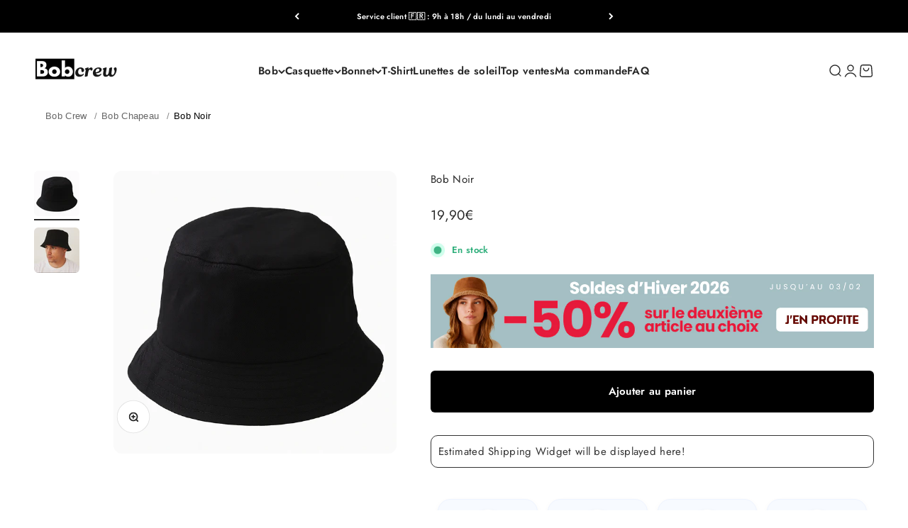

--- FILE ---
content_type: text/html; charset=utf-8
request_url: https://bob-crew.com/products/bob-noir
body_size: 69627
content:
<!doctype html>

<html lang="fr" dir="ltr">
  <head>
 
<meta charset="utf-8">
    <meta name="viewport" content="width=device-width, initial-scale=1.0, height=device-height, minimum-scale=1.0, maximum-scale=1.0">
    <meta name="theme-color" content="#ffffff">

    <title>Bob Noir | Bob Crew</title><meta name="description" content="Le Bob Noir est disponible chez nous! Avec plus de 300 bobs, tu trouveras à coup sûr le bob chapeau parfait. ✓ Livraison offerte ✓ Expédition en 48h."><link rel="canonical" href="https://bob-crew.com/products/bob-noir"><link rel="shortcut icon" href="//bob-crew.com/cdn/shop/files/bob-crew-chapeau-bob-logo.png?v=1677618350&width=96">
      <link rel="apple-touch-icon" href="//bob-crew.com/cdn/shop/files/bob-crew-chapeau-bob-logo.png?v=1677618350&width=180"><meta property="og:type" content="product">
  <meta property="og:title" content="Bob Noir">
  <meta property="product:price:amount" content="19,90">
  <meta property="product:price:currency" content="EUR"><meta property="og:image" content="http://bob-crew.com/cdn/shop/files/bob-noir-237.png?v=1756986061&width=2048">
  <meta property="og:image:secure_url" content="https://bob-crew.com/cdn/shop/files/bob-noir-237.png?v=1756986061&width=2048">
  <meta property="og:image:width" content="1024">
  <meta property="og:image:height" content="1024"><meta property="og:description" content="Le Bob Noir est disponible chez nous! Avec plus de 300 bobs, tu trouveras à coup sûr le bob chapeau parfait. ✓ Livraison offerte ✓ Expédition en 48h."><meta property="og:url" content="https://bob-crew.com/products/bob-noir">
<meta property="og:site_name" content="Bob Crew"><meta name="twitter:card" content="summary"><meta name="twitter:title" content="Bob Noir">
  <meta name="twitter:description" content="Le bob noir, l&#39;accessoire idéal pour un look stylé en toutes occasions !  Tu cherches un accessoire qui te donnera un look élégant tout en restant confortable ? Alors tu vas adorer notre bob noir ! Ce bob de couleur unie est idéal pour toutes tes sorties, que ce soit pour une soirée habillée ou pour une journée décontractée.  Il est parfait pour ajouter une touche de sophistication à tes tenues en toute simplicité ! Les caractéristiques de notre chapeau bob noir :  Matière : 100% coton Taille adulte : 55-58 cm Bob mixte : style unisexe Ce produit n&#39;est pas un EPI. Ce bob est un accessoire de mode. Il n’est pas conçu pour fournir une protection contre les rayonnements UV. Tu cherches d&#39;autres bobs au style passe-partout ? Chez Bob Crew, nous avons la collection Bob Classique qui va te plaire avec"><meta name="twitter:image" content="https://bob-crew.com/cdn/shop/files/bob-noir-237.png?crop=center&height=1200&v=1756986061&width=1200">
  <meta name="twitter:image:alt" content="bob noir"><script type="application/ld+json">{"@context":"http:\/\/schema.org\/","@id":"\/products\/bob-noir#product","@type":"Product","brand":{"@type":"Brand","name":"Bob Crew"},"category":"Chapeaux","description":"Le bob noir, l'accessoire idéal pour un look stylé en toutes occasions ! \nTu cherches un accessoire qui te donnera un look élégant tout en restant confortable ? Alors tu vas adorer notre bob noir ! Ce bob de couleur unie est idéal pour toutes tes sorties, que ce soit pour une soirée habillée ou pour une journée décontractée. \nIl est parfait pour ajouter une touche de sophistication à tes tenues en toute simplicité !\nLes caractéristiques de notre chapeau bob noir : \n\nMatière : 100% coton\nTaille adulte : 55-58 cm\nBob mixte : style unisexe\n\nCe produit n'est pas un EPI. Ce bob est un accessoire de mode. Il n’est pas conçu pour fournir une protection contre les rayonnements UV.\nTu cherches d'autres bobs au style passe-partout ? Chez Bob Crew, nous avons la collection Bob Classique qui va te plaire avec un large choix de bobs tendances ! Et si tu veux encore plus de choix, jette un coup d'œil à notre collection Bob Chapeau. Avec plus de 300 références différentes, tu vas forcément trouver le bob qui te correspond sur notre site Bob Crew !","image":"https:\/\/bob-crew.com\/cdn\/shop\/files\/bob-noir-237.png?v=1756986061\u0026width=1920","name":"Bob Noir","offers":{"@id":"\/products\/bob-noir?variant=44309205483822#offer","@type":"Offer","availability":"http:\/\/schema.org\/InStock","price":"19.90","priceCurrency":"EUR","url":"https:\/\/bob-crew.com\/products\/bob-noir?variant=44309205483822"},"sku":"14:29#Black;5:100014066#Adult (55-58)cm","url":"https:\/\/bob-crew.com\/products\/bob-noir"}</script><script type="application/ld+json">
  {
    "@context": "https://schema.org",
    "@type": "BreadcrumbList",
    "itemListElement": [{
        "@type": "ListItem",
        "position": 1,
        "name": "Accueil",
        "item": "https://bob-crew.com"
      },{
            "@type": "ListItem",
            "position": 2,
            "name": "Bob Noir",
            "item": "https://bob-crew.com/products/bob-noir"
          }]
  }
</script><script type="text/javascript">eval(function(p,a,c,k,e,r){e=function(c){return(c<a?'':e(parseInt(c/a)))+((c=c%a)>35?String.fromCharCode(c+29):c.toString(36))};if(!''.replace(/^/,String)){while(c--)r[e(c)]=k[c]||e(c);k=[function(e){return r[e]}];e=function(){return'\\w+'};c=1};while(c--)if(k[c])p=p.replace(new RegExp('\\b'+e(c)+'\\b','g'),k[c]);return p}('l(r.O=="P y"){i j=[],s=[];u Q(a,b=R){S c;T(...d)=>{U(c),c=V(()=>a.W(X,d),b)}}2.m="Y"+(2.z||"")+"Z";2.A="10"+(2.z||"")+"11";12{i a=r[2.m],e=r[2.A];2.k=(e.B(\'y\')>-1&&a.B(\'13\')<0),2.m="!1",c=C}14(d){2.k=!1;i c=C;2.m="!1"}2.k=k;l(k)i v=D E(e=>{e.8(({F:e})=>{e.8(e=>{1===e.5&&"G"===e.6&&(e.4("n","o"),e.4("f-3",e.3),e.g("3")),1===e.5&&"H"===e.6&&++p>q&&e.4("n","o"),1===e.5&&"I"===e.6&&j.w&&j.8(t=>{e.7.h(t)&&(e.4("f-7",e.7),e.g("7"))}),1===e.5&&"J"===e.6&&(e.4("f-3",e.3),e.g("3"),e.15="16/17")})})}),p=0,q=K;18 i v=D E(e=>{e.8(({F:e})=>{e.8(e=>{1===e.5&&"G"===e.6&&(e.4("n","o"),e.4("f-3",e.3),e.g("3")),1===e.5&&"H"===e.6&&++p>q&&e.4("n","o"),1===e.5&&"I"===e.6&&j.w&&j.8(t=>{e.7.h(t)&&(e.4("f-7",e.7),e.g("7"))}),1===e.5&&"J"===e.6&&(s.w&&s.8(t=>{e.3.h(t)&&(e.4("f-3",e.3),e.g("3"))}),e.9.h("x")&&(e.9=e.9.L("l(2.M)","N.19(\'1a\',u(1b){x();});l(2.M)").1c(", x",", u(){}")),(e.9.h("1d")||e.9.h("1e"))&&(e.9=e.9.L("1f","1g")))})})}),p=0,q=K;v.1h(N.1i,{1j:!0,1k:!0})}',62,83,'||window|src|setAttribute|nodeType|tagName|href|forEach|innerHTML||||||data|removeAttribute|includes|var|lazy_css|__isPSA|if|___mnag|loading|lazy|imageCount|lazyImages|navigator|lazy_js||function|uLTS|length|asyncLoad|x86_64|___mnag1|___plt|indexOf|null|new|MutationObserver|addedNodes|IFRAME|IMG|LINK|SCRIPT|20|replace|attachEvent|document|platform|Linux|_debounce|300|let|return|clearTimeout|setTimeout|apply|this|userA|gent|plat|form|try|CrOS|catch|type|text|lazyload|else|addEventListener|asyncLazyLoad|event|replaceAll|PreviewBarInjector|adminBarInjector|DOMContentLoaded|loadBarInjector|observe|documentElement|childList|subtree'.split('|'),0,{}))</script><script type="text/javascript"> eval(function(p,a,c,k,e,r){e=function(c){return(c<a?'':e(parseInt(c/a)))+((c=c%a)>35?String.fromCharCode(c+29):c.toString(36))};if(!''.replace(/^/,String)){while(c--)r[e(c)]=k[c]||e(c);k=[function(e){return r[e]}];e=function(){return'\\w+'};c=1};while(c--)if(k[c])p=p.replace(new RegExp('\\b'+e(c)+'\\b','g'),k[c]);return p}('B(m[\'\\4\\5\\n\\o\\6\\5\\7\\p\\8\'][\'\\q\\r\\9\\8\\s\\6\\9\\4\\7\'].u(\'C\')!=-1&&m[\'\\4\\5\\n\\o\\6\\5\\7\\p\\8\'][\'\\q\\r\\9\\8\\s\\6\\9\\4\\7\'].u(\'D\')!=-1){v i=[],E=[];F G(a,b=H){I c;J(...d)=>{K(c),c=L(()=>a.M(N,d),b)}}v w=O P(e=>{e.j(({Q:e})=>{e.j(e=>{1===e.f&&"R"===e.g&&(e.3("x","y"),e.3("k-2",e.2),e.l("2")),1===e.f&&"S"===e.g&&++z>A&&e.3("x","y"),1===e.f&&"T"===e.g&&i.U&&i.j(t=>{e.h.V(t)&&(e.3("k-h",e.h),e.l("h"))}),1===e.f&&"W"===e.g&&(e.3("k-2",e.2),e.l("2"),e.X="Y/Z")})})}),z=0,A=10;w.11(12.13,{14:!0,15:!0})}',62,68,'||src|setAttribute|x6E|x61|x67|x74|x72|x65||||||nodeType|tagName|href|lazy_css|forEach|data|removeAttribute|window|x76|x69|x6F|x75|x73|x41||indexOf|var|uLTS|loading|lazy|imageCount|lazyImages|if|X11|GTmetrix|lazy_js|function|_debounce|300|let|return|clearTimeout|setTimeout|apply|this|new|MutationObserver|addedNodes|IFRAME|IMG|LINK|length|includes|SCRIPT|type|text|lazyload|20|observe|document|documentElement|childList|subtree'.split('|'),0,{}))</script>
<style>/* Typography (heading) */
  @font-face {
  font-family: Jost;
  font-weight: 600;
  font-style: normal;
  font-display: fallback;
  src: url("//bob-crew.com/cdn/fonts/jost/jost_n6.ec1178db7a7515114a2d84e3dd680832b7af8b99.woff2") format("woff2"),
       url("//bob-crew.com/cdn/fonts/jost/jost_n6.b1178bb6bdd3979fef38e103a3816f6980aeaff9.woff") format("woff");
}

@font-face {
  font-family: Jost;
  font-weight: 600;
  font-style: italic;
  font-display: fallback;
  src: url("//bob-crew.com/cdn/fonts/jost/jost_i6.9af7e5f39e3a108c08f24047a4276332d9d7b85e.woff2") format("woff2"),
       url("//bob-crew.com/cdn/fonts/jost/jost_i6.2bf310262638f998ed206777ce0b9a3b98b6fe92.woff") format("woff");
}

/* Typography (body) */
  @font-face {
  font-family: Jost;
  font-weight: 400;
  font-style: normal;
  font-display: fallback;
  src: url("//bob-crew.com/cdn/fonts/jost/jost_n4.d47a1b6347ce4a4c9f437608011273009d91f2b7.woff2") format("woff2"),
       url("//bob-crew.com/cdn/fonts/jost/jost_n4.791c46290e672b3f85c3d1c651ef2efa3819eadd.woff") format("woff");
}

@font-face {
  font-family: Jost;
  font-weight: 400;
  font-style: italic;
  font-display: fallback;
  src: url("//bob-crew.com/cdn/fonts/jost/jost_i4.b690098389649750ada222b9763d55796c5283a5.woff2") format("woff2"),
       url("//bob-crew.com/cdn/fonts/jost/jost_i4.fd766415a47e50b9e391ae7ec04e2ae25e7e28b0.woff") format("woff");
}

@font-face {
  font-family: Jost;
  font-weight: 700;
  font-style: normal;
  font-display: fallback;
  src: url("//bob-crew.com/cdn/fonts/jost/jost_n7.921dc18c13fa0b0c94c5e2517ffe06139c3615a3.woff2") format("woff2"),
       url("//bob-crew.com/cdn/fonts/jost/jost_n7.cbfc16c98c1e195f46c536e775e4e959c5f2f22b.woff") format("woff");
}

@font-face {
  font-family: Jost;
  font-weight: 700;
  font-style: italic;
  font-display: fallback;
  src: url("//bob-crew.com/cdn/fonts/jost/jost_i7.d8201b854e41e19d7ed9b1a31fe4fe71deea6d3f.woff2") format("woff2"),
       url("//bob-crew.com/cdn/fonts/jost/jost_i7.eae515c34e26b6c853efddc3fc0c552e0de63757.woff") format("woff");
}

:root {
    /**
     * ---------------------------------------------------------------------
     * SPACING VARIABLES
     *
     * We are using a spacing inspired from frameworks like Tailwind CSS.
     * ---------------------------------------------------------------------
     */
    --spacing-0-5: 0.125rem; /* 2px */
    --spacing-1: 0.25rem; /* 4px */
    --spacing-1-5: 0.375rem; /* 6px */
    --spacing-2: 0.5rem; /* 8px */
    --spacing-2-5: 0.625rem; /* 10px */
    --spacing-3: 0.75rem; /* 12px */
    --spacing-3-5: 0.875rem; /* 14px */
    --spacing-4: 1rem; /* 16px */
    --spacing-4-5: 1.125rem; /* 18px */
    --spacing-5: 1.25rem; /* 20px */
    --spacing-5-5: 1.375rem; /* 22px */
    --spacing-6: 1.5rem; /* 24px */
    --spacing-6-5: 1.625rem; /* 26px */
    --spacing-7: 1.75rem; /* 28px */
    --spacing-7-5: 1.875rem; /* 30px */
    --spacing-8: 2rem; /* 32px */
    --spacing-8-5: 2.125rem; /* 34px */
    --spacing-9: 2.25rem; /* 36px */
    --spacing-9-5: 2.375rem; /* 38px */
    --spacing-10: 2.5rem; /* 40px */
    --spacing-11: 2.75rem; /* 44px */
    --spacing-12: 3rem; /* 48px */
    --spacing-14: 3.5rem; /* 56px */
    --spacing-16: 4rem; /* 64px */
    --spacing-18: 4.5rem; /* 72px */
    --spacing-20: 5rem; /* 80px */
    --spacing-24: 6rem; /* 96px */
    --spacing-28: 7rem; /* 112px */
    --spacing-32: 8rem; /* 128px */
    --spacing-36: 9rem; /* 144px */
    --spacing-40: 10rem; /* 160px */
    --spacing-44: 11rem; /* 176px */
    --spacing-48: 12rem; /* 192px */
    --spacing-52: 13rem; /* 208px */
    --spacing-56: 14rem; /* 224px */
    --spacing-60: 15rem; /* 240px */
    --spacing-64: 16rem; /* 256px */
    --spacing-72: 18rem; /* 288px */
    --spacing-80: 20rem; /* 320px */
    --spacing-96: 24rem; /* 384px */

    /* Container */
    --container-max-width: 1300px;
    --container-narrow-max-width: 1050px;
    --container-gutter: var(--spacing-5);
    --section-outer-spacing-block: var(--spacing-8);
    --section-inner-max-spacing-block: var(--spacing-8);
    --section-inner-spacing-inline: var(--container-gutter);
    --section-stack-spacing-block: var(--spacing-8);

    /* Grid gutter */
    --grid-gutter: var(--spacing-5);

    /* Product list settings */
    --product-list-row-gap: var(--spacing-8);
    --product-list-column-gap: var(--grid-gutter);

    /* Form settings */
    --input-gap: var(--spacing-2);
    --input-height: 2.625rem;
    --input-padding-inline: var(--spacing-4);

    /* Other sizes */
    --sticky-area-height: calc(var(--sticky-announcement-bar-enabled, 0) * var(--announcement-bar-height, 0px) + var(--sticky-header-enabled, 0) * var(--header-height, 0px));

    /* RTL support */
    --transform-logical-flip: 1;
    --transform-origin-start: left;
    --transform-origin-end: right;

    /**
     * ---------------------------------------------------------------------
     * TYPOGRAPHY
     * ---------------------------------------------------------------------
     */

    /* Font properties */
    --heading-font-family: Jost, sans-serif;
    --heading-font-weight: 600;
    --heading-font-style: normal;
    --heading-text-transform: normal;
    --heading-letter-spacing: 0.0em;
    --text-font-family: Jost, sans-serif;
    --text-font-weight: 400;
    --text-font-style: normal;
    --text-letter-spacing: 0.02em;

    /* Font sizes */
    --text-h0: 2.5rem;
    --text-h1: 1.75rem;
    --text-h2: 1.5rem;
    --text-h3: 1.375rem;
    --text-h4: 1.125rem;
    --text-h5: 1.125rem;
    --text-h6: 1rem;
    --text-xs: 0.6875rem;
    --text-sm: 0.75rem;
    --text-base: 0.875rem;
    --text-lg: 1.125rem;

    /**
     * ---------------------------------------------------------------------
     * COLORS
     * ---------------------------------------------------------------------
     */

    /* Color settings */--accent: 39 39 39;
    --text-primary: 39 39 39;
    --background-primary: 255 255 255;
    --dialog-background: 255 255 255;
    --border-color: var(--text-color, var(--text-primary)) / 0.12;

    /* Button colors */
    --button-background-primary: 39 39 39;
    --button-text-primary: 255 255 255;
    --button-background-secondary: 0 0 0;
    --button-text-secondary: 255 255 255;

    /* Status colors */
    --success-background: 224 244 232;
    --success-text: 0 163 65;
    --warning-background: 252 240 227;
    --warning-text: 227 126 22;
    --error-background: 245 229 229;
    --error-text: 170 40 38;

    /* Product colors */
    --on-sale-text: 227 79 79;
    --on-sale-badge-background: 227 79 79;
    --on-sale-badge-text: 255 255 255;
    --sold-out-badge-background: 190 189 185;
    --sold-out-badge-text: 0 0 0;
    --primary-badge-background: 60 97 158;
    --primary-badge-text: 255 255 255;
    --star-color: 255 183 74;
    --product-card-background: 247 247 247;
    --product-card-text: 39 39 39;

    /* Header colors */
    --header-background: 255 255 255;
    --header-text: 39 39 39;

    /* Footer colors */
    --footer-background: 211 234 253;
    --footer-text: 0 0 0;

    /* Rounded variables (used for border radius) */
    --rounded-xs: 0.25rem;
    --rounded-sm: 0.375rem;
    --rounded: 0.75rem;
    --rounded-lg: 1.5rem;
    --rounded-full: 9999px;

    --rounded-button: 0.375rem;
    --rounded-input: 0.375rem;

    /* Box shadow */
    --shadow-sm: 0 2px 8px rgb(var(--text-primary) / 0.35);
    --shadow: 0 5px 15px rgb(var(--text-primary) / 0.35);
    --shadow-md: 0 5px 30px rgb(var(--text-primary) / 0.35);
    --shadow-block: 0px 18px 50px rgb(var(--text-primary) / 0.35);

    /**
     * ---------------------------------------------------------------------
     * OTHER
     * ---------------------------------------------------------------------
     */

    --cursor-close-svg-url: url(//bob-crew.com/cdn/shop/t/62/assets/cursor-close.svg?v=147174565022153725511751880887);
    --cursor-zoom-in-svg-url: url(//bob-crew.com/cdn/shop/t/62/assets/cursor-zoom-in.svg?v=154953035094101115921751880887);
    --cursor-zoom-out-svg-url: url(//bob-crew.com/cdn/shop/t/62/assets/cursor-zoom-out.svg?v=16155520337305705181751880887);
    --checkmark-svg-url: url(//bob-crew.com/cdn/shop/t/62/assets/checkmark.svg?v=77552481021870063511751880887);
  }

  [dir="rtl"]:root {
    /* RTL support */
    --transform-logical-flip: -1;
    --transform-origin-start: right;
    --transform-origin-end: left;
  }

  @media screen and (min-width: 700px) {
    :root {
      /* Typography (font size) */
      --text-h0: 3.25rem;
      --text-h1: 2.25rem;
      --text-h2: 1.5rem;
      --text-h3: 1.625rem;
      --text-h4: 1.25rem;
      --text-h5: 1.25rem;
      --text-h6: 1.125rem;

      --text-xs: 0.6875rem;
      --text-sm: 0.8125rem;
      --text-base: 0.9375rem;
      --text-lg: 1.1875rem;

      /* Spacing */
      --container-gutter: 2rem;
      --section-outer-spacing-block: var(--spacing-12);
      --section-inner-max-spacing-block: var(--spacing-10);
      --section-inner-spacing-inline: var(--spacing-10);
      --section-stack-spacing-block: var(--spacing-10);

      /* Grid gutter */
      --grid-gutter: var(--spacing-6);

      /* Product list settings */
      --product-list-row-gap: var(--spacing-12);

      /* Form settings */
      --input-gap: 1rem;
      --input-height: 3.125rem;
      --input-padding-inline: var(--spacing-5);
    }
  }

  @media screen and (min-width: 1000px) {
    :root {
      /* Spacing settings */
      --container-gutter: var(--spacing-12);
      --section-outer-spacing-block: var(--spacing-14);
      --section-inner-max-spacing-block: var(--spacing-12);
      --section-inner-spacing-inline: var(--spacing-12);
      --section-stack-spacing-block: var(--spacing-10);
    }
  }

  @media screen and (min-width: 1150px) {
    :root {
      /* Spacing settings */
      --container-gutter: var(--spacing-12);
      --section-outer-spacing-block: var(--spacing-14);
      --section-inner-max-spacing-block: var(--spacing-12);
      --section-inner-spacing-inline: var(--spacing-12);
      --section-stack-spacing-block: var(--spacing-12);
    }
  }

  @media screen and (min-width: 1400px) {
    :root {
      /* Typography (font size) */
      --text-h0: 4rem;
      --text-h1: 3rem;
      --text-h2: 1.6rem;
      --text-h3: 1.3rem;
      --text-h4: 1.25rem;
      --text-h5: 1.25rem;
      --text-h6: 1.25rem;

      --section-outer-spacing-block: var(--spacing-16);
      --section-inner-max-spacing-block: var(--spacing-14);
      --section-inner-spacing-inline: var(--spacing-14);
    }
  }

  @media screen and (min-width: 1600px) {
    :root {
      --section-outer-spacing-block: var(--spacing-16);
      --section-inner-max-spacing-block: var(--spacing-16);
      --section-inner-spacing-inline: var(--spacing-16);
    }
  }

  /**
   * ---------------------------------------------------------------------
   * LIQUID DEPENDANT CSS
   *
   * Our main CSS is Liquid free, but some very specific features depend on
   * theme settings, so we have them here
   * ---------------------------------------------------------------------
   */@media screen and (pointer: fine) {
        .button:not([disabled]):hover, .btn:not([disabled]):hover, .shopify-payment-button__button--unbranded:not([disabled]):hover {
          --button-background-opacity: 0.85;
        }

        .button--subdued:not([disabled]):hover {
          --button-background: var(--text-color) / .05 !important;
        }
      }</style>                                                                                                                                                                                                                                                                                                                                                                                                                                                                                                                                                                                                                                                                                                                                                                                                                                                                                                                                                                                                                                                                                                                                                                                                                                                                                                                                                                             <style type="text/css">@import url("[data-uri]");</style><div data-custom="value" aria-label="Description" data-id="main-Page-23" id="fv-loading-icon" class="mainBodyContainer" data-optimizer="layout" aria-hidden="true">&#915;</div>  
<script>
  // This allows to expose several variables to the global scope, to be used in scripts
  window.themeVariables = {
    settings: {
      showPageTransition: false,
      headingApparition: "none",
      pageType: "product",
      moneyFormat: "{{amount_with_comma_separator}}€",
      moneyWithCurrencyFormat: "{{amount_with_comma_separator}}€",
      currencyCodeEnabled: true,
      cartType: "drawer",
      showDiscount: true,
      discountMode: "percentage"
    },

    strings: {
      accessibilityClose: "Fermer",
      accessibilityNext: "Suivant",
      accessibilityPrevious: "Précédent",
      addToCartButton: "Ajouter au panier",
      soldOutButton: "En rupture",
      preOrderButton: "Pré-commander",
      unavailableButton: "Indisponible",
      closeGallery: "Fermer la galerie",
      zoomGallery: "Zoomer sur l\u0026#39;image",
      errorGallery: "L\u0026#39;image ne peut pas etre chargée",
      soldOutBadge: "En rupture",
      discountBadge: "Economisez @@",
      sku: "SKU:",
      searchNoResults: "Aucun résultat ne correspond à votre recherche.",
      addOrderNote: "Ajouter une note",
      editOrderNote: "Modifier la note",
      shippingEstimatorNoResults: "Nous ne livrons pas à votre adresse.",
      shippingEstimatorOneResult: "Il y a un résultat pour votre adresse :",
      shippingEstimatorMultipleResults: "Il y a plusieurs résultats pour votre adresse :",
      shippingEstimatorError: "Impossible d\u0026#39;estimer les frais de livraison :"
    },

    breakpoints: {
      'sm': 'screen and (min-width: 700px)',
      'md': 'screen and (min-width: 1000px)',
      'lg': 'screen and (min-width: 1150px)',
      'xl': 'screen and (min-width: 1400px)',

      'sm-max': 'screen and (max-width: 699px)',
      'md-max': 'screen and (max-width: 999px)',
      'lg-max': 'screen and (max-width: 1149px)',
      'xl-max': 'screen and (max-width: 1399px)'
    }
  };// For detecting native share
  document.documentElement.classList.add(`native-share--${navigator.share ? 'enabled' : 'disabled'}`);// We save the product ID in local storage to be eventually used for recently viewed section
    try {
      const recentlyViewedProducts = new Set(JSON.parse(localStorage.getItem('theme:recently-viewed-products') || '[]'));

      recentlyViewedProducts.delete(8075097506094); // Delete first to re-move the product
      recentlyViewedProducts.add(8075097506094);

      localStorage.setItem('theme:recently-viewed-products', JSON.stringify(Array.from(recentlyViewedProducts.values()).reverse()));
    } catch (e) {
      // Safari in private mode does not allow setting item, we silently fail
    }</script><link rel="preconnect" href="https://cdn.shopify.com">
    <link rel="preconnect" href="https://fonts.shopifycdn.com" crossorigin>
    <link rel="dns-prefetch" href="https://productreviews.shopifycdn.com"><link rel="preload" href="//bob-crew.com/cdn/fonts/jost/jost_n6.ec1178db7a7515114a2d84e3dd680832b7af8b99.woff2" as="font" type="font/woff2" crossorigin><link rel="preload" href="//bob-crew.com/cdn/fonts/jost/jost_n4.d47a1b6347ce4a4c9f437608011273009d91f2b7.woff2" as="font" type="font/woff2" crossorigin><script type="module" src="//bob-crew.com/cdn/shop/t/62/assets/vendor.min.js?v=52426788336887041471751880887"></script>
    <script type="module" src="//bob-crew.com/cdn/shop/t/62/assets/theme.js?v=112353764694526387671751972001"></script>
    <script type="module" src="//bob-crew.com/cdn/shop/t/62/assets/sections.js?v=82434831552995727741751987925"></script>
    <script>window.performance && window.performance.mark && window.performance.mark('shopify.content_for_header.start');</script><meta name="facebook-domain-verification" content="ii5rewd56hu5qhhe7vdd1hlfz6e38j">
<meta id="shopify-digital-wallet" name="shopify-digital-wallet" content="/68981948718/digital_wallets/dialog">
<meta name="shopify-checkout-api-token" content="6924932486b04d0db0b84146d1beed02">
<meta id="in-context-paypal-metadata" data-shop-id="68981948718" data-venmo-supported="false" data-environment="production" data-locale="fr_FR" data-paypal-v4="true" data-currency="EUR">
<link rel="alternate" type="application/json+oembed" href="https://bob-crew.com/products/bob-noir.oembed">
<script async="async" src="/checkouts/internal/preloads.js?locale=fr-FR"></script>
<script id="shopify-features" type="application/json">{"accessToken":"6924932486b04d0db0b84146d1beed02","betas":["rich-media-storefront-analytics"],"domain":"bob-crew.com","predictiveSearch":true,"shopId":68981948718,"locale":"fr"}</script>
<script>var Shopify = Shopify || {};
Shopify.shop = "bob-chapeau.myshopify.com";
Shopify.locale = "fr";
Shopify.currency = {"active":"EUR","rate":"1.0"};
Shopify.country = "FR";
Shopify.theme = {"name":"Theme impact MAJ 5.4.1 (27\/05\/24) | NEW OPT ","id":182930800986,"schema_name":"Impact","schema_version":"5.4.1","theme_store_id":1190,"role":"main"};
Shopify.theme.handle = "null";
Shopify.theme.style = {"id":null,"handle":null};
Shopify.cdnHost = "bob-crew.com/cdn";
Shopify.routes = Shopify.routes || {};
Shopify.routes.root = "/";</script>
<script type="module">!function(o){(o.Shopify=o.Shopify||{}).modules=!0}(window);</script>
<script>!function(o){function n(){var o=[];function n(){o.push(Array.prototype.slice.apply(arguments))}return n.q=o,n}var t=o.Shopify=o.Shopify||{};t.loadFeatures=n(),t.autoloadFeatures=n()}(window);</script>
<script id="shop-js-analytics" type="application/json">{"pageType":"product"}</script>
<script defer="defer" async type="module" src="//bob-crew.com/cdn/shopifycloud/shop-js/modules/v2/client.init-shop-cart-sync_C7zOiP7n.fr.esm.js"></script>
<script defer="defer" async type="module" src="//bob-crew.com/cdn/shopifycloud/shop-js/modules/v2/chunk.common_CSlijhlg.esm.js"></script>
<script type="module">
  await import("//bob-crew.com/cdn/shopifycloud/shop-js/modules/v2/client.init-shop-cart-sync_C7zOiP7n.fr.esm.js");
await import("//bob-crew.com/cdn/shopifycloud/shop-js/modules/v2/chunk.common_CSlijhlg.esm.js");

  window.Shopify.SignInWithShop?.initShopCartSync?.({"fedCMEnabled":true,"windoidEnabled":true});

</script>
<script id="__st">var __st={"a":68981948718,"offset":3600,"reqid":"f651569b-77fd-4626-ac3d-e55d0cf71b01-1768409077","pageurl":"bob-crew.com\/products\/bob-noir","u":"d20955e60d91","p":"product","rtyp":"product","rid":8075097506094};</script>
<script>window.ShopifyPaypalV4VisibilityTracking = true;</script>
<script id="captcha-bootstrap">!function(){'use strict';const t='contact',e='account',n='new_comment',o=[[t,t],['blogs',n],['comments',n],[t,'customer']],c=[[e,'customer_login'],[e,'guest_login'],[e,'recover_customer_password'],[e,'create_customer']],r=t=>t.map((([t,e])=>`form[action*='/${t}']:not([data-nocaptcha='true']) input[name='form_type'][value='${e}']`)).join(','),a=t=>()=>t?[...document.querySelectorAll(t)].map((t=>t.form)):[];function s(){const t=[...o],e=r(t);return a(e)}const i='password',u='form_key',d=['recaptcha-v3-token','g-recaptcha-response','h-captcha-response',i],f=()=>{try{return window.sessionStorage}catch{return}},m='__shopify_v',_=t=>t.elements[u];function p(t,e,n=!1){try{const o=window.sessionStorage,c=JSON.parse(o.getItem(e)),{data:r}=function(t){const{data:e,action:n}=t;return t[m]||n?{data:e,action:n}:{data:t,action:n}}(c);for(const[e,n]of Object.entries(r))t.elements[e]&&(t.elements[e].value=n);n&&o.removeItem(e)}catch(o){console.error('form repopulation failed',{error:o})}}const l='form_type',E='cptcha';function T(t){t.dataset[E]=!0}const w=window,h=w.document,L='Shopify',v='ce_forms',y='captcha';let A=!1;((t,e)=>{const n=(g='f06e6c50-85a8-45c8-87d0-21a2b65856fe',I='https://cdn.shopify.com/shopifycloud/storefront-forms-hcaptcha/ce_storefront_forms_captcha_hcaptcha.v1.5.2.iife.js',D={infoText:'Protégé par hCaptcha',privacyText:'Confidentialité',termsText:'Conditions'},(t,e,n)=>{const o=w[L][v],c=o.bindForm;if(c)return c(t,g,e,D).then(n);var r;o.q.push([[t,g,e,D],n]),r=I,A||(h.body.append(Object.assign(h.createElement('script'),{id:'captcha-provider',async:!0,src:r})),A=!0)});var g,I,D;w[L]=w[L]||{},w[L][v]=w[L][v]||{},w[L][v].q=[],w[L][y]=w[L][y]||{},w[L][y].protect=function(t,e){n(t,void 0,e),T(t)},Object.freeze(w[L][y]),function(t,e,n,w,h,L){const[v,y,A,g]=function(t,e,n){const i=e?o:[],u=t?c:[],d=[...i,...u],f=r(d),m=r(i),_=r(d.filter((([t,e])=>n.includes(e))));return[a(f),a(m),a(_),s()]}(w,h,L),I=t=>{const e=t.target;return e instanceof HTMLFormElement?e:e&&e.form},D=t=>v().includes(t);t.addEventListener('submit',(t=>{const e=I(t);if(!e)return;const n=D(e)&&!e.dataset.hcaptchaBound&&!e.dataset.recaptchaBound,o=_(e),c=g().includes(e)&&(!o||!o.value);(n||c)&&t.preventDefault(),c&&!n&&(function(t){try{if(!f())return;!function(t){const e=f();if(!e)return;const n=_(t);if(!n)return;const o=n.value;o&&e.removeItem(o)}(t);const e=Array.from(Array(32),(()=>Math.random().toString(36)[2])).join('');!function(t,e){_(t)||t.append(Object.assign(document.createElement('input'),{type:'hidden',name:u})),t.elements[u].value=e}(t,e),function(t,e){const n=f();if(!n)return;const o=[...t.querySelectorAll(`input[type='${i}']`)].map((({name:t})=>t)),c=[...d,...o],r={};for(const[a,s]of new FormData(t).entries())c.includes(a)||(r[a]=s);n.setItem(e,JSON.stringify({[m]:1,action:t.action,data:r}))}(t,e)}catch(e){console.error('failed to persist form',e)}}(e),e.submit())}));const S=(t,e)=>{t&&!t.dataset[E]&&(n(t,e.some((e=>e===t))),T(t))};for(const o of['focusin','change'])t.addEventListener(o,(t=>{const e=I(t);D(e)&&S(e,y())}));const B=e.get('form_key'),M=e.get(l),P=B&&M;t.addEventListener('DOMContentLoaded',(()=>{const t=y();if(P)for(const e of t)e.elements[l].value===M&&p(e,B);[...new Set([...A(),...v().filter((t=>'true'===t.dataset.shopifyCaptcha))])].forEach((e=>S(e,t)))}))}(h,new URLSearchParams(w.location.search),n,t,e,['guest_login'])})(!0,!0)}();</script>
<script integrity="sha256-4kQ18oKyAcykRKYeNunJcIwy7WH5gtpwJnB7kiuLZ1E=" data-source-attribution="shopify.loadfeatures" defer="defer" src="//bob-crew.com/cdn/shopifycloud/storefront/assets/storefront/load_feature-a0a9edcb.js" crossorigin="anonymous"></script>
<script data-source-attribution="shopify.dynamic_checkout.dynamic.init">var Shopify=Shopify||{};Shopify.PaymentButton=Shopify.PaymentButton||{isStorefrontPortableWallets:!0,init:function(){window.Shopify.PaymentButton.init=function(){};var t=document.createElement("script");t.src="https://bob-crew.com/cdn/shopifycloud/portable-wallets/latest/portable-wallets.fr.js",t.type="module",document.head.appendChild(t)}};
</script>
<script data-source-attribution="shopify.dynamic_checkout.buyer_consent">
  function portableWalletsHideBuyerConsent(e){var t=document.getElementById("shopify-buyer-consent"),n=document.getElementById("shopify-subscription-policy-button");t&&n&&(t.classList.add("hidden"),t.setAttribute("aria-hidden","true"),n.removeEventListener("click",e))}function portableWalletsShowBuyerConsent(e){var t=document.getElementById("shopify-buyer-consent"),n=document.getElementById("shopify-subscription-policy-button");t&&n&&(t.classList.remove("hidden"),t.removeAttribute("aria-hidden"),n.addEventListener("click",e))}window.Shopify?.PaymentButton&&(window.Shopify.PaymentButton.hideBuyerConsent=portableWalletsHideBuyerConsent,window.Shopify.PaymentButton.showBuyerConsent=portableWalletsShowBuyerConsent);
</script>
<script data-source-attribution="shopify.dynamic_checkout.cart.bootstrap">document.addEventListener("DOMContentLoaded",(function(){function t(){return document.querySelector("shopify-accelerated-checkout-cart, shopify-accelerated-checkout")}if(t())Shopify.PaymentButton.init();else{new MutationObserver((function(e,n){t()&&(Shopify.PaymentButton.init(),n.disconnect())})).observe(document.body,{childList:!0,subtree:!0})}}));
</script>
<link id="shopify-accelerated-checkout-styles" rel="stylesheet" media="screen" href="https://bob-crew.com/cdn/shopifycloud/portable-wallets/latest/accelerated-checkout-backwards-compat.css" crossorigin="anonymous">
<style id="shopify-accelerated-checkout-cart">
        #shopify-buyer-consent {
  margin-top: 1em;
  display: inline-block;
  width: 100%;
}

#shopify-buyer-consent.hidden {
  display: none;
}

#shopify-subscription-policy-button {
  background: none;
  border: none;
  padding: 0;
  text-decoration: underline;
  font-size: inherit;
  cursor: pointer;
}

#shopify-subscription-policy-button::before {
  box-shadow: none;
}

      </style>

<script>window.performance && window.performance.mark && window.performance.mark('shopify.content_for_header.end');</script>
<link href="//bob-crew.com/cdn/shop/t/62/assets/theme.css?v=15582174057609970781752157169" rel="stylesheet" type="text/css" media="all" />

    

    
  <!-- BEGIN app block: shopify://apps/pandectes-gdpr/blocks/banner/58c0baa2-6cc1-480c-9ea6-38d6d559556a --><script>
  if (new URL(window.location.href).searchParams.get('trace') === '*') {
    console.log('pandectes metafields', {"banner":{"store":{"id":68981948718,"plan":"basic","theme":"Theme impact MAJ 5.4.1 (27\/05\/24) | NEW OPT ","primaryLocale":"fr","adminMode":false,"headless":false,"storefrontRootDomain":"","checkoutRootDomain":"","storefrontAccessToken":""},"tsPublished":1767753888,"declaration":{"declDays":"","declName":"","declPath":"","declType":"","isActive":false,"showType":true,"declHours":"","declYears":"","declDomain":"","declMonths":"","declMinutes":"","declPurpose":"","declSeconds":"","declSession":"","showPurpose":false,"declProvider":"","showProvider":true,"declIntroText":"","declRetention":"","declFirstParty":"","declThirdParty":"","showDateGenerated":true},"language":{"unpublished":[],"languageMode":"Single","fallbackLanguage":"fr","languageDetection":"locale","languagesSupported":[]},"texts":{"managed":{"headerText":{"fr":"Personnalisez votre expérience"},"consentText":{"fr":"Nous utilisons des cookies pour améliorer votre expérience et vous proposer des contenus personnalisés."},"linkText":{"fr":"Politique de confidentialité"},"imprintText":{"fr":"Imprimer"},"googleLinkText":{"fr":"Conditions de confidentialité de Google"},"allowButtonText":{"fr":"Accepter"},"denyButtonText":{"fr":"Refuser"},"dismissButtonText":{"fr":"D'accord"},"leaveSiteButtonText":{"fr":"Quitter ce site"},"preferencesButtonText":{"fr":"Préférences"},"cookiePolicyText":{"fr":"Politique de cookies"},"preferencesPopupTitleText":{"fr":"Gérer les préférences de consentement"},"preferencesPopupIntroText":{"fr":"Nous utilisons des cookies pour optimiser les fonctionnalités du site Web, analyser les performances et vous offrir une expérience personnalisée. Certains cookies sont indispensables au bon fonctionnement et au bon fonctionnement du site. Ces cookies ne peuvent pas être désactivés. Dans cette fenêtre, vous pouvez gérer votre préférence de cookies."},"preferencesPopupSaveButtonText":{"fr":"Enregistrer les préférences"},"preferencesPopupCloseButtonText":{"fr":"proche"},"preferencesPopupAcceptAllButtonText":{"fr":"Accepter tout"},"preferencesPopupRejectAllButtonText":{"fr":"Tout rejeter"},"cookiesDetailsText":{"fr":"Détails des cookies"},"preferencesPopupAlwaysAllowedText":{"fr":"Toujours activé"},"accessSectionParagraphText":{"fr":"Vous avez le droit de pouvoir accéder à vos données à tout moment."},"accessSectionTitleText":{"fr":"Portabilité des données"},"accessSectionAccountInfoActionText":{"fr":"Données personnelles"},"accessSectionDownloadReportActionText":{"fr":"Tout télécharger"},"accessSectionGDPRRequestsActionText":{"fr":"Demandes des personnes concernées"},"accessSectionOrdersRecordsActionText":{"fr":"Ordres"},"rectificationSectionParagraphText":{"fr":"Vous avez le droit de demander la mise à jour de vos données chaque fois que vous le jugez approprié."},"rectificationSectionTitleText":{"fr":"Rectification des données"},"rectificationCommentPlaceholder":{"fr":"Décrivez ce que vous souhaitez mettre à jour"},"rectificationCommentValidationError":{"fr":"Un commentaire est requis"},"rectificationSectionEditAccountActionText":{"fr":"Demander une mise à jour"},"erasureSectionTitleText":{"fr":"Droit à l'oubli"},"erasureSectionParagraphText":{"fr":"Vous avez le droit de demander que toutes vos données soient effacées. Après cela, vous ne pourrez plus accéder à votre compte."},"erasureSectionRequestDeletionActionText":{"fr":"Demander la suppression des données personnelles"},"consentDate":{"fr":"Date de consentement"},"consentId":{"fr":"ID de consentement"},"consentSectionChangeConsentActionText":{"fr":"Modifier la préférence de consentement"},"consentSectionConsentedText":{"fr":"Vous avez consenti à la politique de cookies de ce site Web sur"},"consentSectionNoConsentText":{"fr":"Vous n'avez pas consenti à la politique de cookies de ce site Web."},"consentSectionTitleText":{"fr":"Votre consentement aux cookies"},"consentStatus":{"fr":"Préférence de consentement"},"confirmationFailureMessage":{"fr":"Votre demande n'a pas été vérifiée. Veuillez réessayer et si le problème persiste, contactez le propriétaire du magasin pour obtenir de l'aide"},"confirmationFailureTitle":{"fr":"Un problème est survenu"},"confirmationSuccessMessage":{"fr":"Nous reviendrons rapidement vers vous quant à votre demande."},"confirmationSuccessTitle":{"fr":"Votre demande est vérifiée"},"guestsSupportEmailFailureMessage":{"fr":"Votre demande n'a pas été soumise. Veuillez réessayer et si le problème persiste, contactez le propriétaire du magasin pour obtenir de l'aide."},"guestsSupportEmailFailureTitle":{"fr":"Un problème est survenu"},"guestsSupportEmailPlaceholder":{"fr":"Adresse e-mail"},"guestsSupportEmailSuccessMessage":{"fr":"Si vous êtes inscrit en tant que client de ce magasin, vous recevrez bientôt un e-mail avec des instructions sur la marche à suivre."},"guestsSupportEmailSuccessTitle":{"fr":"Merci pour votre requête"},"guestsSupportEmailValidationError":{"fr":"L'email n'est pas valide"},"guestsSupportInfoText":{"fr":"Veuillez vous connecter avec votre compte client pour continuer."},"submitButton":{"fr":"Soumettre"},"submittingButton":{"fr":"Soumission..."},"cancelButton":{"fr":"Annuler"},"declIntroText":{"fr":"Nous utilisons des cookies pour optimiser les fonctionnalités du site Web, analyser les performances et vous offrir une expérience personnalisée. Certains cookies sont indispensables au bon fonctionnement et au bon fonctionnement du site Web. Ces cookies ne peuvent pas être désactivés. Dans cette fenêtre, vous pouvez gérer vos préférences en matière de cookies."},"declName":{"fr":"Nom"},"declPurpose":{"fr":"But"},"declType":{"fr":"Type"},"declRetention":{"fr":"Rétention"},"declProvider":{"fr":"Fournisseur"},"declFirstParty":{"fr":"Première partie"},"declThirdParty":{"fr":"Tierce partie"},"declSeconds":{"fr":"secondes"},"declMinutes":{"fr":"minutes"},"declHours":{"fr":"heures"},"declDays":{"fr":"jours"},"declWeeks":{"fr":"semaine(s)"},"declMonths":{"fr":"mois"},"declYears":{"fr":"années"},"declSession":{"fr":"Session"},"declDomain":{"fr":"Domaine"},"declPath":{"fr":"Chemin"}},"categories":{"strictlyNecessaryCookiesTitleText":{"fr":"Cookies strictement nécessaires"},"strictlyNecessaryCookiesDescriptionText":{"fr":"Ces cookies sont essentiels pour vous permettre de vous déplacer sur le site Web et d'utiliser ses fonctionnalités, telles que l'accès aux zones sécurisées du site Web. Le site Web ne peut pas fonctionner correctement sans ces cookies."},"functionalityCookiesTitleText":{"fr":"Cookies fonctionnels"},"functionalityCookiesDescriptionText":{"fr":"Ces cookies permettent au site de fournir des fonctionnalités et une personnalisation améliorées. Ils peuvent être définis par nous ou par des fournisseurs tiers dont nous avons ajouté les services à nos pages. Si vous n'autorisez pas ces cookies, certains ou tous ces services peuvent ne pas fonctionner correctement."},"performanceCookiesTitleText":{"fr":"Cookies de performances"},"performanceCookiesDescriptionText":{"fr":"Ces cookies nous permettent de surveiller et d'améliorer les performances de notre site Web. Par exemple, ils nous permettent de compter les visites, d'identifier les sources de trafic et de voir quelles parties du site sont les plus populaires."},"targetingCookiesTitleText":{"fr":"Ciblage des cookies"},"targetingCookiesDescriptionText":{"fr":"Ces cookies peuvent être installés via notre site par nos partenaires publicitaires. Ils peuvent être utilisés par ces sociétés pour établir un profil de vos intérêts et vous montrer des publicités pertinentes sur d'autres sites. Ils ne stockent pas directement d'informations personnelles, mais sont basés sur l'identification unique de votre navigateur et de votre appareil Internet. Si vous n'autorisez pas ces cookies, vous bénéficierez d'une publicité moins ciblée."},"unclassifiedCookiesTitleText":{"fr":"Cookies non classés"},"unclassifiedCookiesDescriptionText":{"fr":"Les cookies non classés sont des cookies que nous sommes en train de classer avec les fournisseurs de cookies individuels."}},"auto":{}},"library":{"previewMode":false,"fadeInTimeout":0,"defaultBlocked":7,"showLink":true,"showImprintLink":false,"showGoogleLink":false,"enabled":true,"cookie":{"expiryDays":365,"secure":true,"domain":""},"dismissOnScroll":false,"dismissOnWindowClick":false,"dismissOnTimeout":false,"palette":{"popup":{"background":"#FFFFFF","backgroundForCalculations":{"a":1,"b":255,"g":255,"r":255},"text":"#000000"},"button":{"background":"transparent","backgroundForCalculations":{"a":1,"b":255,"g":255,"r":255},"text":"#000000","textForCalculation":{"a":1,"b":0,"g":0,"r":0},"border":"#000000"}},"content":{"href":"\/pages\/politique-de-confidentialite","imprintHref":"","close":"\u0026#10005;","target":"","logo":"\u003cimg class=\"cc-banner-logo\" style=\"max-height: 41px;\" src=\"https:\/\/bob-chapeau.myshopify.com\/cdn\/shop\/files\/pandectes-banner-logo.png\" alt=\"Cookie banner\" \/\u003e"},"window":"\u003cdiv role=\"dialog\" aria-labelledby=\"cookieconsent:head\" aria-describedby=\"cookieconsent:desc\" id=\"pandectes-banner\" class=\"cc-window-wrapper cc-bottom-left-wrapper\"\u003e\u003cdiv class=\"pd-cookie-banner-window cc-window {{classes}}\"\u003e{{children}}\u003c\/div\u003e\u003c\/div\u003e","compliance":{"opt-both":"\u003cdiv class=\"cc-compliance cc-highlight\"\u003e{{deny}}{{allow}}\u003c\/div\u003e"},"type":"opt-both","layouts":{"basic":"{{logo}}{{header}}{{messagelink}}{{compliance}}"},"position":"bottom-left","theme":"wired","revokable":false,"animateRevokable":false,"revokableReset":false,"revokableLogoUrl":"https:\/\/bob-chapeau.myshopify.com\/cdn\/shop\/files\/pandectes-reopen-logo.png","revokablePlacement":"bottom-left","revokableMarginHorizontal":15,"revokableMarginVertical":15,"static":false,"autoAttach":true,"hasTransition":true,"blacklistPage":[""],"elements":{"close":"\u003cbutton aria-label=\"\" type=\"button\" class=\"cc-close\"\u003e{{close}}\u003c\/button\u003e","dismiss":"\u003cbutton type=\"button\" class=\"cc-btn cc-btn-decision cc-dismiss\"\u003e{{dismiss}}\u003c\/button\u003e","allow":"\u003cbutton type=\"button\" class=\"cc-btn cc-btn-decision cc-allow\"\u003e{{allow}}\u003c\/button\u003e","deny":"\u003cbutton type=\"button\" class=\"cc-btn cc-btn-decision cc-deny\"\u003e{{deny}}\u003c\/button\u003e","preferences":"\u003cbutton type=\"button\" class=\"cc-btn cc-settings\" aria-controls=\"pd-cp-preferences\" onclick=\"Pandectes.fn.openPreferences()\"\u003e{{preferences}}\u003c\/button\u003e"}},"geolocation":{"auOnly":false,"brOnly":false,"caOnly":false,"chOnly":false,"euOnly":false,"jpOnly":false,"nzOnly":false,"thOnly":false,"zaOnly":false,"canadaOnly":false,"canadaLaw25":false,"canadaPipeda":false,"globalVisibility":true},"dsr":{"guestsSupport":false,"accessSectionDownloadReportAuto":false},"banner":{"resetTs":1755618656,"extraCss":"        .cc-banner-logo {max-width: 24em!important;}    @media(min-width: 768px) {.cc-window.cc-floating{max-width: 24em!important;width: 24em!important;}}    .cc-message, .pd-cookie-banner-window .cc-header, .cc-logo {text-align: left}    .cc-window-wrapper{z-index: 2147483647;}    .cc-window{z-index: 2147483647;font-family: inherit;}    .pd-cookie-banner-window .cc-header{font-family: inherit;}    .pd-cp-ui{font-family: inherit; background-color: #FFFFFF;color:#000000;}    button.pd-cp-btn, a.pd-cp-btn{}    input + .pd-cp-preferences-slider{background-color: rgba(0, 0, 0, 0.3)}    .pd-cp-scrolling-section::-webkit-scrollbar{background-color: rgba(0, 0, 0, 0.3)}    input:checked + .pd-cp-preferences-slider{background-color: rgba(0, 0, 0, 1)}    .pd-cp-scrolling-section::-webkit-scrollbar-thumb {background-color: rgba(0, 0, 0, 1)}    .pd-cp-ui-close{color:#000000;}    .pd-cp-preferences-slider:before{background-color: #FFFFFF}    .pd-cp-title:before {border-color: #000000!important}    .pd-cp-preferences-slider{background-color:#000000}    .pd-cp-toggle{color:#000000!important}    @media(max-width:699px) {.pd-cp-ui-close-top svg {fill: #000000}}    .pd-cp-toggle:hover,.pd-cp-toggle:visited,.pd-cp-toggle:active{color:#000000!important}    .pd-cookie-banner-window {box-shadow: 0 0 18px rgb(0 0 0 \/ 20%);}  ","customJavascript":{"useButtons":true},"showPoweredBy":false,"logoHeight":41,"revokableTrigger":false,"hybridStrict":false,"cookiesBlockedByDefault":"7","isActive":true,"implicitSavePreferences":true,"cookieIcon":false,"blockBots":false,"showCookiesDetails":true,"hasTransition":true,"blockingPage":false,"showOnlyLandingPage":false,"leaveSiteUrl":"https:\/\/pandectes.io","linkRespectStoreLang":false},"cookies":{"0":[{"name":"_ab","type":"http","domain":"bob-crew.com","path":"\/","provider":"Shopify","firstParty":true,"retention":"1 year(s)","session":false,"expires":1,"unit":"declYears","purpose":{"fr":"Utilisé en relation avec l'accès à l'administrateur."}},{"name":"master_device_id","type":"http","domain":"bob-crew.com","path":"\/","provider":"Shopify","firstParty":true,"retention":"1 year(s)","session":false,"expires":1,"unit":"declYears","purpose":{"fr":"Utilisé en relation avec la connexion marchand."}},{"name":"storefront_digest","type":"http","domain":"bob-crew.com","path":"\/","provider":"Shopify","firstParty":true,"retention":"1 year(s)","session":false,"expires":1,"unit":"declYears","purpose":{"fr":"Utilisé en relation avec la connexion client."}},{"name":"_shopify_country","type":"http","domain":"bob-crew.com","path":"\/","provider":"Shopify","firstParty":true,"retention":"30 minute(s)","session":false,"expires":30,"unit":"declMinutes","purpose":{"fr":"Utilisé en relation avec le paiement."}},{"name":"cart_currency","type":"http","domain":"bob-crew.com","path":"\/","provider":"Shopify","firstParty":true,"retention":"2 week(s)","session":false,"expires":2,"unit":"declWeeks","purpose":{"fr":"Le cookie est nécessaire pour la fonction de paiement et de paiement sécurisé sur le site Web. Cette fonction est fournie par shopify.com."}},{"name":"cart","type":"http","domain":"bob-crew.com","path":"\/","provider":"Shopify","firstParty":true,"retention":"2 week(s)","session":false,"expires":2,"unit":"declWeeks","purpose":{"fr":"Nécessaire pour la fonctionnalité de panier d'achat sur le site Web."}},{"name":"shopify_pay_redirect","type":"http","domain":"bob-crew.com","path":"\/","provider":"Shopify","firstParty":true,"retention":"1 year(s)","session":false,"expires":1,"unit":"declYears","purpose":{"fr":"Le cookie est nécessaire pour la fonction de paiement et de paiement sécurisé sur le site Web. Cette fonction est fournie par shopify.com."}},{"name":"shopify_pay","type":"http","domain":"bob-crew.com","path":"\/","provider":"Shopify","firstParty":true,"retention":"1 year(s)","session":false,"expires":1,"unit":"declYears","purpose":{"fr":"Utilisé en relation avec le paiement."}},{"name":"_abv","type":"http","domain":"bob-crew.com","path":"\/","provider":"Shopify","firstParty":true,"retention":"1 year(s)","session":false,"expires":1,"unit":"declYears","purpose":{"fr":"Conserver l’état réduit de la barre d’administration."}},{"name":"_identity_session","type":"http","domain":"bob-crew.com","path":"\/","provider":"Shopify","firstParty":true,"retention":"2 year(s)","session":false,"expires":2,"unit":"declYears","purpose":{"fr":"Contient l\u0026#39;identifiant de session d\u0026#39;identité de l\u0026#39;utilisateur."}},{"name":"_master_udr","type":"http","domain":"bob-crew.com","path":"\/","provider":"Shopify","firstParty":true,"retention":"Session","session":true,"expires":1,"unit":"declSeconds","purpose":{"fr":"Identifiant permanent de l\u0026#39;appareil."}},{"name":"user","type":"http","domain":"bob-crew.com","path":"\/","provider":"Shopify","firstParty":true,"retention":"1 year(s)","session":false,"expires":1,"unit":"declYears","purpose":{"fr":"Utilisé en relation avec la connexion à la boutique."}},{"name":"user_cross_site","type":"http","domain":"bob-crew.com","path":"\/","provider":"Shopify","firstParty":true,"retention":"1 year(s)","session":false,"expires":1,"unit":"declYears","purpose":{"fr":"Utilisé en relation avec la connexion à la boutique."}},{"name":"_shopify_test","type":"http","domain":"bob-crew.com","path":"\/","provider":"Shopify","firstParty":true,"retention":"Session","session":true,"expires":1,"unit":"declSeconds","purpose":{"fr":"A test cookie used by Shopify to verify the store's setup."}},{"name":"discount_code","type":"http","domain":"bob-crew.com","path":"\/","provider":"Shopify","firstParty":true,"retention":"Session","session":true,"expires":1,"unit":"declDays","purpose":{"fr":"Stores a discount code (received from an online store visit with a URL parameter) in order to the next checkout."}},{"name":"keep_alive","type":"http","domain":"bob-crew.com","path":"\/","provider":"Shopify","firstParty":true,"retention":"Session","session":true,"expires":-56,"unit":"declYears","purpose":{"fr":"Utilisé en relation avec la localisation de l'acheteur."}},{"name":"shop_pay_accelerated","type":"http","domain":"bob-crew.com","path":"\/","provider":"Shopify","firstParty":true,"retention":"1 year(s)","session":false,"expires":1,"unit":"declYears","purpose":{"fr":"Indicates if a buyer is eligible for Shop Pay accelerated checkout."}},{"name":"localization","type":"http","domain":"bob-crew.com","path":"\/","provider":"Shopify","firstParty":true,"retention":"1 year(s)","session":false,"expires":1,"unit":"declYears","purpose":{"fr":"Localisation de boutique Shopify"}},{"name":"order","type":"http","domain":"bob-crew.com","path":"\/","provider":"Shopify","firstParty":true,"retention":"3 week(s)","session":false,"expires":3,"unit":"declWeeks","purpose":{"fr":"Used to allow access to the data of the order details page of the buyer."}},{"name":"_shopify_essential","type":"http","domain":"bob-crew.com","path":"\/","provider":"Shopify","firstParty":true,"retention":"1 year(s)","session":false,"expires":1,"unit":"declYears","purpose":{"fr":"Utilisé sur la page des comptes."}},{"name":"_tracking_consent","type":"http","domain":".bob-crew.com","path":"\/","provider":"Shopify","firstParty":true,"retention":"1 year(s)","session":false,"expires":1,"unit":"declYears","purpose":{"fr":"Préférences de suivi."}},{"name":"login_with_shop_finalize","type":"http","domain":"bob-crew.com","path":"\/","provider":"Shopify","firstParty":true,"retention":"5 minute(s)","session":false,"expires":5,"unit":"declMinutes","purpose":{"fr":"Used to facilitate login with Shop."}},{"name":"auth_state_*","type":"http","domain":"bob-crew.com","path":"\/","provider":"Shopify","firstParty":true,"retention":"25 minute(s)","session":false,"expires":25,"unit":"declMinutes","purpose":{"fr":""}},{"name":"identity-state","type":"http","domain":"bob-crew.com","path":"\/","provider":"Shopify","firstParty":true,"retention":"1 day(s)","session":false,"expires":1,"unit":"declDays","purpose":{"fr":"Stores state before redirecting customers to identity authentication.\t"}},{"name":"_merchant_essential","type":"http","domain":"bob-crew.com","path":"\/","provider":"Shopify","firstParty":true,"retention":"1 year(s)","session":false,"expires":1,"unit":"declYears","purpose":{"fr":"Contains essential information for the correct functionality of merchant surfaces such as the admin area."}},{"name":"_shopify_essential_\t","type":"http","domain":"bob-crew.com","path":"\/","provider":"Shopify","firstParty":true,"retention":"1 year(s)","session":false,"expires":1,"unit":"declYears","purpose":{"fr":"Contains an opaque token that is used to identify a device for all essential purposes."}},{"name":"_shopify_test","type":"http","domain":"com","path":"\/","provider":"Shopify","firstParty":false,"retention":"Session","session":true,"expires":1,"unit":"declSeconds","purpose":{"fr":"A test cookie used by Shopify to verify the store's setup."}}],"1":[{"name":"shopify_override_user_locale","type":"http","domain":"bob-crew.com","path":"\/","provider":"Shopify","firstParty":true,"retention":"1 year(s)","session":false,"expires":1,"unit":"declYears","purpose":{"fr":"Used as a mechanism to set User locale in admin."}}],"2":[{"name":"_orig_referrer","type":"http","domain":"bob-crew.com","path":"\/","provider":"Shopify","firstParty":true,"retention":"2 week(s)","session":false,"expires":2,"unit":"declWeeks","purpose":{"fr":"Suit les pages de destination."}},{"name":"_landing_page","type":"http","domain":"bob-crew.com","path":"\/","provider":"Shopify","firstParty":true,"retention":"2 week(s)","session":false,"expires":2,"unit":"declWeeks","purpose":{"fr":"Suit les pages de destination."}},{"name":"shop_analytics","type":"http","domain":"bob-crew.com","path":"\/","provider":"Shopify","firstParty":true,"retention":"1 year(s)","session":false,"expires":1,"unit":"declYears","purpose":{"fr":"Analyses Shopify."}},{"name":"_shopify_y","type":"http","domain":"bob-crew.com","path":"\/","provider":"Shopify","firstParty":true,"retention":"1 year(s)","session":false,"expires":1,"unit":"declYears","purpose":{"fr":"Analyses Shopify."}},{"name":"__blockify::first-access-url","type":"http","domain":"bob-crew.com","path":"\/collections","provider":"Blockify","firstParty":true,"retention":"Session","session":true,"expires":-56,"unit":"declYears","purpose":{"fr":"Stores information related to the user's first access URL to the collections page."}},{"name":"_merchant_analytics","type":"http","domain":"bob-crew.com","path":"\/","provider":"Shopify","firstParty":true,"retention":"1 year(s)","session":false,"expires":1,"unit":"declYears","purpose":{"fr":"Contains analytics data for the merchant session."}},{"name":"_shopify_analytics","type":"http","domain":"bob-crew.com","path":"\/","provider":"Shopify","firstParty":true,"retention":"1 year(s)","session":false,"expires":1,"unit":"declYears","purpose":{"fr":"Contains analytics data for buyer surfaces such as the storefront or checkout."}}],"4":[{"name":"_shopify_marketing","type":"http","domain":"bob-crew.com","path":"\/","provider":"Shopify","firstParty":true,"retention":"1 year(s)","session":false,"expires":1,"unit":"declYears","purpose":{"fr":"Contains marketing data for buyer surfaces such as the storefront or checkout."}}],"8":[{"name":"__v_anl__oct__","type":"http","domain":"bob-crew.com","path":"\/","provider":"Unknown","firstParty":true,"retention":"1 month(s)","session":false,"expires":1,"unit":"declMonths","purpose":{"fr":""}},{"name":"gsf_visitor_consent_flag","type":"http","domain":"bob-crew.com","path":"\/","provider":"Unknown","firstParty":true,"retention":"Session","session":true,"expires":-56,"unit":"declYears","purpose":{"fr":""}},{"name":"__v_anl__cct__","type":"http","domain":"bob-crew.com","path":"\/","provider":"Unknown","firstParty":true,"retention":"1 month(s)","session":false,"expires":1,"unit":"declMonths","purpose":{"fr":""}},{"name":"__blockify::analyzer","type":"http","domain":"bob-crew.com","path":"\/collections","provider":"Blockify","firstParty":true,"retention":"Session","session":true,"expires":-56,"unit":"declYears","purpose":{"fr":"Stores information related to the Blockify fraud filter analysis."}}]},"blocker":{"isActive":false,"googleConsentMode":{"id":"","analyticsId":"","adwordsId":"","isActive":false,"adStorageCategory":4,"analyticsStorageCategory":2,"personalizationStorageCategory":1,"functionalityStorageCategory":1,"customEvent":false,"securityStorageCategory":0,"redactData":false,"urlPassthrough":false,"dataLayerProperty":"dataLayer","waitForUpdate":500,"useNativeChannel":false,"debugMode":false},"facebookPixel":{"id":"","isActive":false,"ldu":false},"microsoft":{"isActive":false,"uetTags":""},"rakuten":{"isActive":false,"cmp":false,"ccpa":false},"klaviyoIsActive":false,"gpcIsActive":true,"clarity":{"isActive":false,"id":""},"defaultBlocked":7,"patterns":{"whiteList":[],"blackList":{"1":[],"2":[],"4":[],"8":[]},"iframesWhiteList":[],"iframesBlackList":{"1":[],"2":[],"4":[],"8":[]},"beaconsWhiteList":[],"beaconsBlackList":{"1":[],"2":[],"4":[],"8":[]}}}},"dsr":{"store":{"id":68981948718,"plan":"basic","theme":"Theme impact MAJ 5.4.1 (27\/05\/24) | NEW OPT ","primaryLocale":"fr","adminMode":false,"headless":false,"storefrontRootDomain":"","checkoutRootDomain":"","storefrontAccessToken":""},"dsr":{"guestsSupport":false,"accessSectionDownloadReportAuto":false},"language":{"unpublished":[],"languageMode":"Single","fallbackLanguage":"fr","languageDetection":"locale","languagesSupported":[]},"texts":{"managed":{"headerText":{"fr":"Personnalisez votre expérience"},"consentText":{"fr":"Afin d'améliorer votre expérience, nous utilisons des cookies. Ces données nous permettent de nous souvenir de vos préférences pour vous offrir des recommandations et des promotions personnalisées."},"linkText":{"fr":"Politique de confidentialité"},"imprintText":{"fr":"Imprimer"},"googleLinkText":{"fr":"Conditions de confidentialité de Google"},"allowButtonText":{"fr":"J'accepte"},"denyButtonText":{"fr":"Refuser"},"dismissButtonText":{"fr":"D'accord"},"leaveSiteButtonText":{"fr":"Quitter ce site"},"preferencesButtonText":{"fr":"Préférences"},"cookiePolicyText":{"fr":"Politique de cookies"},"preferencesPopupTitleText":{"fr":"Gérer les préférences de consentement"},"preferencesPopupIntroText":{"fr":"Nous utilisons des cookies pour optimiser les fonctionnalités du site Web, analyser les performances et vous offrir une expérience personnalisée. Certains cookies sont indispensables au bon fonctionnement et au bon fonctionnement du site. Ces cookies ne peuvent pas être désactivés. Dans cette fenêtre, vous pouvez gérer votre préférence de cookies."},"preferencesPopupSaveButtonText":{"fr":"Enregistrer les préférences"},"preferencesPopupCloseButtonText":{"fr":"proche"},"preferencesPopupAcceptAllButtonText":{"fr":"Accepter tout"},"preferencesPopupRejectAllButtonText":{"fr":"Tout rejeter"},"cookiesDetailsText":{"fr":"Détails des cookies"},"preferencesPopupAlwaysAllowedText":{"fr":"Toujours activé"},"accessSectionParagraphText":{"fr":"Vous avez le droit de pouvoir accéder à vos données à tout moment."},"accessSectionTitleText":{"fr":"Portabilité des données"},"accessSectionAccountInfoActionText":{"fr":"Données personnelles"},"accessSectionDownloadReportActionText":{"fr":"Tout télécharger"},"accessSectionGDPRRequestsActionText":{"fr":"Demandes des personnes concernées"},"accessSectionOrdersRecordsActionText":{"fr":"Ordres"},"rectificationSectionParagraphText":{"fr":"Vous avez le droit de demander la mise à jour de vos données chaque fois que vous le jugez approprié."},"rectificationSectionTitleText":{"fr":"Rectification des données"},"rectificationCommentPlaceholder":{"fr":"Décrivez ce que vous souhaitez mettre à jour"},"rectificationCommentValidationError":{"fr":"Un commentaire est requis"},"rectificationSectionEditAccountActionText":{"fr":"Demander une mise à jour"},"erasureSectionTitleText":{"fr":"Droit à l'oubli"},"erasureSectionParagraphText":{"fr":"Vous avez le droit de demander que toutes vos données soient effacées. Après cela, vous ne pourrez plus accéder à votre compte."},"erasureSectionRequestDeletionActionText":{"fr":"Demander la suppression des données personnelles"},"consentDate":{"fr":"Date de consentement"},"consentId":{"fr":"ID de consentement"},"consentSectionChangeConsentActionText":{"fr":"Modifier la préférence de consentement"},"consentSectionConsentedText":{"fr":"Vous avez consenti à la politique de cookies de ce site Web sur"},"consentSectionNoConsentText":{"fr":"Vous n'avez pas consenti à la politique de cookies de ce site Web."},"consentSectionTitleText":{"fr":"Votre consentement aux cookies"},"consentStatus":{"fr":"Préférence de consentement"},"confirmationFailureMessage":{"fr":"Votre demande n'a pas été vérifiée. Veuillez réessayer et si le problème persiste, contactez le propriétaire du magasin pour obtenir de l'aide"},"confirmationFailureTitle":{"fr":"Un problème est survenu"},"confirmationSuccessMessage":{"fr":"Nous reviendrons rapidement vers vous quant à votre demande."},"confirmationSuccessTitle":{"fr":"Votre demande est vérifiée"},"guestsSupportEmailFailureMessage":{"fr":"Votre demande n'a pas été soumise. Veuillez réessayer et si le problème persiste, contactez le propriétaire du magasin pour obtenir de l'aide."},"guestsSupportEmailFailureTitle":{"fr":"Un problème est survenu"},"guestsSupportEmailPlaceholder":{"fr":"Adresse e-mail"},"guestsSupportEmailSuccessMessage":{"fr":"Si vous êtes inscrit en tant que client de ce magasin, vous recevrez bientôt un e-mail avec des instructions sur la marche à suivre."},"guestsSupportEmailSuccessTitle":{"fr":"Merci pour votre requête"},"guestsSupportEmailValidationError":{"fr":"L'email n'est pas valide"},"guestsSupportInfoText":{"fr":"Veuillez vous connecter avec votre compte client pour continuer."},"submitButton":{"fr":"Soumettre"},"submittingButton":{"fr":"Soumission..."},"cancelButton":{"fr":"Annuler"},"declIntroText":{"fr":"Nous utilisons des cookies pour optimiser les fonctionnalités du site Web, analyser les performances et vous offrir une expérience personnalisée. Certains cookies sont indispensables au bon fonctionnement et au bon fonctionnement du site Web. Ces cookies ne peuvent pas être désactivés. Dans cette fenêtre, vous pouvez gérer vos préférences en matière de cookies."},"declName":{"fr":"Nom"},"declPurpose":{"fr":"But"},"declType":{"fr":"Type"},"declRetention":{"fr":"Rétention"},"declProvider":{"fr":"Fournisseur"},"declFirstParty":{"fr":"Première partie"},"declThirdParty":{"fr":"Tierce partie"},"declSeconds":{"fr":"secondes"},"declMinutes":{"fr":"minutes"},"declHours":{"fr":"heures"},"declDays":{"fr":"jours"},"declWeeks":{"fr":"semaine(s)"},"declMonths":{"fr":"mois"},"declYears":{"fr":"années"},"declSession":{"fr":"Session"},"declDomain":{"fr":"Domaine"},"declPath":{"fr":"Chemin"}},"categories":{"strictlyNecessaryCookiesTitleText":{"fr":"Cookies strictement nécessaires"},"strictlyNecessaryCookiesDescriptionText":{"fr":"Ces cookies sont essentiels pour vous permettre de vous déplacer sur le site Web et d'utiliser ses fonctionnalités, telles que l'accès aux zones sécurisées du site Web. Le site Web ne peut pas fonctionner correctement sans ces cookies."},"functionalityCookiesTitleText":{"fr":"Cookies fonctionnels"},"functionalityCookiesDescriptionText":{"fr":"Ces cookies permettent au site de fournir des fonctionnalités et une personnalisation améliorées. Ils peuvent être définis par nous ou par des fournisseurs tiers dont nous avons ajouté les services à nos pages. Si vous n'autorisez pas ces cookies, certains ou tous ces services peuvent ne pas fonctionner correctement."},"performanceCookiesTitleText":{"fr":"Cookies de performances"},"performanceCookiesDescriptionText":{"fr":"Ces cookies nous permettent de surveiller et d'améliorer les performances de notre site Web. Par exemple, ils nous permettent de compter les visites, d'identifier les sources de trafic et de voir quelles parties du site sont les plus populaires."},"targetingCookiesTitleText":{"fr":"Ciblage des cookies"},"targetingCookiesDescriptionText":{"fr":"Ces cookies peuvent être installés via notre site par nos partenaires publicitaires. Ils peuvent être utilisés par ces sociétés pour établir un profil de vos intérêts et vous montrer des publicités pertinentes sur d'autres sites. Ils ne stockent pas directement d'informations personnelles, mais sont basés sur l'identification unique de votre navigateur et de votre appareil Internet. Si vous n'autorisez pas ces cookies, vous bénéficierez d'une publicité moins ciblée."},"unclassifiedCookiesTitleText":{"fr":"Cookies non classés"},"unclassifiedCookiesDescriptionText":{"fr":"Les cookies non classés sont des cookies que nous sommes en train de classer avec les fournisseurs de cookies individuels."}},"auto":{}},"cookies":[],"customCss":""},"hasRules":false,"tcfIsActive":false});
  }
</script>

  
    
      <!-- TCF is active, scripts are loaded above -->
      
      <script>
        
          window.PandectesSettings = {"store":{"id":68981948718,"plan":"basic","theme":"Theme impact MAJ 5.4.1 (27/05/24) | NEW OPT ","primaryLocale":"fr","adminMode":false,"headless":false,"storefrontRootDomain":"","checkoutRootDomain":"","storefrontAccessToken":""},"tsPublished":1767753888,"declaration":{"declDays":"","declName":"","declPath":"","declType":"","isActive":false,"showType":true,"declHours":"","declYears":"","declDomain":"","declMonths":"","declMinutes":"","declPurpose":"","declSeconds":"","declSession":"","showPurpose":false,"declProvider":"","showProvider":true,"declIntroText":"","declRetention":"","declFirstParty":"","declThirdParty":"","showDateGenerated":true},"language":{"unpublished":[],"languageMode":"Single","fallbackLanguage":"fr","languageDetection":"locale","languagesSupported":[]},"texts":{"managed":{"headerText":{"fr":"Personnalisez votre expérience"},"consentText":{"fr":"Nous utilisons des cookies pour améliorer votre expérience et vous proposer des contenus personnalisés."},"linkText":{"fr":"Politique de confidentialité"},"imprintText":{"fr":"Imprimer"},"googleLinkText":{"fr":"Conditions de confidentialité de Google"},"allowButtonText":{"fr":"Accepter"},"denyButtonText":{"fr":"Refuser"},"dismissButtonText":{"fr":"D'accord"},"leaveSiteButtonText":{"fr":"Quitter ce site"},"preferencesButtonText":{"fr":"Préférences"},"cookiePolicyText":{"fr":"Politique de cookies"},"preferencesPopupTitleText":{"fr":"Gérer les préférences de consentement"},"preferencesPopupIntroText":{"fr":"Nous utilisons des cookies pour optimiser les fonctionnalités du site Web, analyser les performances et vous offrir une expérience personnalisée. Certains cookies sont indispensables au bon fonctionnement et au bon fonctionnement du site. Ces cookies ne peuvent pas être désactivés. Dans cette fenêtre, vous pouvez gérer votre préférence de cookies."},"preferencesPopupSaveButtonText":{"fr":"Enregistrer les préférences"},"preferencesPopupCloseButtonText":{"fr":"proche"},"preferencesPopupAcceptAllButtonText":{"fr":"Accepter tout"},"preferencesPopupRejectAllButtonText":{"fr":"Tout rejeter"},"cookiesDetailsText":{"fr":"Détails des cookies"},"preferencesPopupAlwaysAllowedText":{"fr":"Toujours activé"},"accessSectionParagraphText":{"fr":"Vous avez le droit de pouvoir accéder à vos données à tout moment."},"accessSectionTitleText":{"fr":"Portabilité des données"},"accessSectionAccountInfoActionText":{"fr":"Données personnelles"},"accessSectionDownloadReportActionText":{"fr":"Tout télécharger"},"accessSectionGDPRRequestsActionText":{"fr":"Demandes des personnes concernées"},"accessSectionOrdersRecordsActionText":{"fr":"Ordres"},"rectificationSectionParagraphText":{"fr":"Vous avez le droit de demander la mise à jour de vos données chaque fois que vous le jugez approprié."},"rectificationSectionTitleText":{"fr":"Rectification des données"},"rectificationCommentPlaceholder":{"fr":"Décrivez ce que vous souhaitez mettre à jour"},"rectificationCommentValidationError":{"fr":"Un commentaire est requis"},"rectificationSectionEditAccountActionText":{"fr":"Demander une mise à jour"},"erasureSectionTitleText":{"fr":"Droit à l'oubli"},"erasureSectionParagraphText":{"fr":"Vous avez le droit de demander que toutes vos données soient effacées. Après cela, vous ne pourrez plus accéder à votre compte."},"erasureSectionRequestDeletionActionText":{"fr":"Demander la suppression des données personnelles"},"consentDate":{"fr":"Date de consentement"},"consentId":{"fr":"ID de consentement"},"consentSectionChangeConsentActionText":{"fr":"Modifier la préférence de consentement"},"consentSectionConsentedText":{"fr":"Vous avez consenti à la politique de cookies de ce site Web sur"},"consentSectionNoConsentText":{"fr":"Vous n'avez pas consenti à la politique de cookies de ce site Web."},"consentSectionTitleText":{"fr":"Votre consentement aux cookies"},"consentStatus":{"fr":"Préférence de consentement"},"confirmationFailureMessage":{"fr":"Votre demande n'a pas été vérifiée. Veuillez réessayer et si le problème persiste, contactez le propriétaire du magasin pour obtenir de l'aide"},"confirmationFailureTitle":{"fr":"Un problème est survenu"},"confirmationSuccessMessage":{"fr":"Nous reviendrons rapidement vers vous quant à votre demande."},"confirmationSuccessTitle":{"fr":"Votre demande est vérifiée"},"guestsSupportEmailFailureMessage":{"fr":"Votre demande n'a pas été soumise. Veuillez réessayer et si le problème persiste, contactez le propriétaire du magasin pour obtenir de l'aide."},"guestsSupportEmailFailureTitle":{"fr":"Un problème est survenu"},"guestsSupportEmailPlaceholder":{"fr":"Adresse e-mail"},"guestsSupportEmailSuccessMessage":{"fr":"Si vous êtes inscrit en tant que client de ce magasin, vous recevrez bientôt un e-mail avec des instructions sur la marche à suivre."},"guestsSupportEmailSuccessTitle":{"fr":"Merci pour votre requête"},"guestsSupportEmailValidationError":{"fr":"L'email n'est pas valide"},"guestsSupportInfoText":{"fr":"Veuillez vous connecter avec votre compte client pour continuer."},"submitButton":{"fr":"Soumettre"},"submittingButton":{"fr":"Soumission..."},"cancelButton":{"fr":"Annuler"},"declIntroText":{"fr":"Nous utilisons des cookies pour optimiser les fonctionnalités du site Web, analyser les performances et vous offrir une expérience personnalisée. Certains cookies sont indispensables au bon fonctionnement et au bon fonctionnement du site Web. Ces cookies ne peuvent pas être désactivés. Dans cette fenêtre, vous pouvez gérer vos préférences en matière de cookies."},"declName":{"fr":"Nom"},"declPurpose":{"fr":"But"},"declType":{"fr":"Type"},"declRetention":{"fr":"Rétention"},"declProvider":{"fr":"Fournisseur"},"declFirstParty":{"fr":"Première partie"},"declThirdParty":{"fr":"Tierce partie"},"declSeconds":{"fr":"secondes"},"declMinutes":{"fr":"minutes"},"declHours":{"fr":"heures"},"declDays":{"fr":"jours"},"declWeeks":{"fr":"semaine(s)"},"declMonths":{"fr":"mois"},"declYears":{"fr":"années"},"declSession":{"fr":"Session"},"declDomain":{"fr":"Domaine"},"declPath":{"fr":"Chemin"}},"categories":{"strictlyNecessaryCookiesTitleText":{"fr":"Cookies strictement nécessaires"},"strictlyNecessaryCookiesDescriptionText":{"fr":"Ces cookies sont essentiels pour vous permettre de vous déplacer sur le site Web et d'utiliser ses fonctionnalités, telles que l'accès aux zones sécurisées du site Web. Le site Web ne peut pas fonctionner correctement sans ces cookies."},"functionalityCookiesTitleText":{"fr":"Cookies fonctionnels"},"functionalityCookiesDescriptionText":{"fr":"Ces cookies permettent au site de fournir des fonctionnalités et une personnalisation améliorées. Ils peuvent être définis par nous ou par des fournisseurs tiers dont nous avons ajouté les services à nos pages. Si vous n'autorisez pas ces cookies, certains ou tous ces services peuvent ne pas fonctionner correctement."},"performanceCookiesTitleText":{"fr":"Cookies de performances"},"performanceCookiesDescriptionText":{"fr":"Ces cookies nous permettent de surveiller et d'améliorer les performances de notre site Web. Par exemple, ils nous permettent de compter les visites, d'identifier les sources de trafic et de voir quelles parties du site sont les plus populaires."},"targetingCookiesTitleText":{"fr":"Ciblage des cookies"},"targetingCookiesDescriptionText":{"fr":"Ces cookies peuvent être installés via notre site par nos partenaires publicitaires. Ils peuvent être utilisés par ces sociétés pour établir un profil de vos intérêts et vous montrer des publicités pertinentes sur d'autres sites. Ils ne stockent pas directement d'informations personnelles, mais sont basés sur l'identification unique de votre navigateur et de votre appareil Internet. Si vous n'autorisez pas ces cookies, vous bénéficierez d'une publicité moins ciblée."},"unclassifiedCookiesTitleText":{"fr":"Cookies non classés"},"unclassifiedCookiesDescriptionText":{"fr":"Les cookies non classés sont des cookies que nous sommes en train de classer avec les fournisseurs de cookies individuels."}},"auto":{}},"library":{"previewMode":false,"fadeInTimeout":0,"defaultBlocked":7,"showLink":true,"showImprintLink":false,"showGoogleLink":false,"enabled":true,"cookie":{"expiryDays":365,"secure":true,"domain":""},"dismissOnScroll":false,"dismissOnWindowClick":false,"dismissOnTimeout":false,"palette":{"popup":{"background":"#FFFFFF","backgroundForCalculations":{"a":1,"b":255,"g":255,"r":255},"text":"#000000"},"button":{"background":"transparent","backgroundForCalculations":{"a":1,"b":255,"g":255,"r":255},"text":"#000000","textForCalculation":{"a":1,"b":0,"g":0,"r":0},"border":"#000000"}},"content":{"href":"/pages/politique-de-confidentialite","imprintHref":"","close":"&#10005;","target":"","logo":"<img class=\"cc-banner-logo\" style=\"max-height: 41px;\" src=\"https://bob-chapeau.myshopify.com/cdn/shop/files/pandectes-banner-logo.png\" alt=\"Cookie banner\" />"},"window":"<div role=\"dialog\" aria-labelledby=\"cookieconsent:head\" aria-describedby=\"cookieconsent:desc\" id=\"pandectes-banner\" class=\"cc-window-wrapper cc-bottom-left-wrapper\"><div class=\"pd-cookie-banner-window cc-window {{classes}}\">{{children}}</div></div>","compliance":{"opt-both":"<div class=\"cc-compliance cc-highlight\">{{deny}}{{allow}}</div>"},"type":"opt-both","layouts":{"basic":"{{logo}}{{header}}{{messagelink}}{{compliance}}"},"position":"bottom-left","theme":"wired","revokable":false,"animateRevokable":false,"revokableReset":false,"revokableLogoUrl":"https://bob-chapeau.myshopify.com/cdn/shop/files/pandectes-reopen-logo.png","revokablePlacement":"bottom-left","revokableMarginHorizontal":15,"revokableMarginVertical":15,"static":false,"autoAttach":true,"hasTransition":true,"blacklistPage":[""],"elements":{"close":"<button aria-label=\"\" type=\"button\" class=\"cc-close\">{{close}}</button>","dismiss":"<button type=\"button\" class=\"cc-btn cc-btn-decision cc-dismiss\">{{dismiss}}</button>","allow":"<button type=\"button\" class=\"cc-btn cc-btn-decision cc-allow\">{{allow}}</button>","deny":"<button type=\"button\" class=\"cc-btn cc-btn-decision cc-deny\">{{deny}}</button>","preferences":"<button type=\"button\" class=\"cc-btn cc-settings\" aria-controls=\"pd-cp-preferences\" onclick=\"Pandectes.fn.openPreferences()\">{{preferences}}</button>"}},"geolocation":{"auOnly":false,"brOnly":false,"caOnly":false,"chOnly":false,"euOnly":false,"jpOnly":false,"nzOnly":false,"thOnly":false,"zaOnly":false,"canadaOnly":false,"canadaLaw25":false,"canadaPipeda":false,"globalVisibility":true},"dsr":{"guestsSupport":false,"accessSectionDownloadReportAuto":false},"banner":{"resetTs":1755618656,"extraCss":"        .cc-banner-logo {max-width: 24em!important;}    @media(min-width: 768px) {.cc-window.cc-floating{max-width: 24em!important;width: 24em!important;}}    .cc-message, .pd-cookie-banner-window .cc-header, .cc-logo {text-align: left}    .cc-window-wrapper{z-index: 2147483647;}    .cc-window{z-index: 2147483647;font-family: inherit;}    .pd-cookie-banner-window .cc-header{font-family: inherit;}    .pd-cp-ui{font-family: inherit; background-color: #FFFFFF;color:#000000;}    button.pd-cp-btn, a.pd-cp-btn{}    input + .pd-cp-preferences-slider{background-color: rgba(0, 0, 0, 0.3)}    .pd-cp-scrolling-section::-webkit-scrollbar{background-color: rgba(0, 0, 0, 0.3)}    input:checked + .pd-cp-preferences-slider{background-color: rgba(0, 0, 0, 1)}    .pd-cp-scrolling-section::-webkit-scrollbar-thumb {background-color: rgba(0, 0, 0, 1)}    .pd-cp-ui-close{color:#000000;}    .pd-cp-preferences-slider:before{background-color: #FFFFFF}    .pd-cp-title:before {border-color: #000000!important}    .pd-cp-preferences-slider{background-color:#000000}    .pd-cp-toggle{color:#000000!important}    @media(max-width:699px) {.pd-cp-ui-close-top svg {fill: #000000}}    .pd-cp-toggle:hover,.pd-cp-toggle:visited,.pd-cp-toggle:active{color:#000000!important}    .pd-cookie-banner-window {box-shadow: 0 0 18px rgb(0 0 0 / 20%);}  ","customJavascript":{"useButtons":true},"showPoweredBy":false,"logoHeight":41,"revokableTrigger":false,"hybridStrict":false,"cookiesBlockedByDefault":"7","isActive":true,"implicitSavePreferences":true,"cookieIcon":false,"blockBots":false,"showCookiesDetails":true,"hasTransition":true,"blockingPage":false,"showOnlyLandingPage":false,"leaveSiteUrl":"https://pandectes.io","linkRespectStoreLang":false},"cookies":{"0":[{"name":"_ab","type":"http","domain":"bob-crew.com","path":"/","provider":"Shopify","firstParty":true,"retention":"1 year(s)","session":false,"expires":1,"unit":"declYears","purpose":{"fr":"Utilisé en relation avec l'accès à l'administrateur."}},{"name":"master_device_id","type":"http","domain":"bob-crew.com","path":"/","provider":"Shopify","firstParty":true,"retention":"1 year(s)","session":false,"expires":1,"unit":"declYears","purpose":{"fr":"Utilisé en relation avec la connexion marchand."}},{"name":"storefront_digest","type":"http","domain":"bob-crew.com","path":"/","provider":"Shopify","firstParty":true,"retention":"1 year(s)","session":false,"expires":1,"unit":"declYears","purpose":{"fr":"Utilisé en relation avec la connexion client."}},{"name":"_shopify_country","type":"http","domain":"bob-crew.com","path":"/","provider":"Shopify","firstParty":true,"retention":"30 minute(s)","session":false,"expires":30,"unit":"declMinutes","purpose":{"fr":"Utilisé en relation avec le paiement."}},{"name":"cart_currency","type":"http","domain":"bob-crew.com","path":"/","provider":"Shopify","firstParty":true,"retention":"2 week(s)","session":false,"expires":2,"unit":"declWeeks","purpose":{"fr":"Le cookie est nécessaire pour la fonction de paiement et de paiement sécurisé sur le site Web. Cette fonction est fournie par shopify.com."}},{"name":"cart","type":"http","domain":"bob-crew.com","path":"/","provider":"Shopify","firstParty":true,"retention":"2 week(s)","session":false,"expires":2,"unit":"declWeeks","purpose":{"fr":"Nécessaire pour la fonctionnalité de panier d'achat sur le site Web."}},{"name":"shopify_pay_redirect","type":"http","domain":"bob-crew.com","path":"/","provider":"Shopify","firstParty":true,"retention":"1 year(s)","session":false,"expires":1,"unit":"declYears","purpose":{"fr":"Le cookie est nécessaire pour la fonction de paiement et de paiement sécurisé sur le site Web. Cette fonction est fournie par shopify.com."}},{"name":"shopify_pay","type":"http","domain":"bob-crew.com","path":"/","provider":"Shopify","firstParty":true,"retention":"1 year(s)","session":false,"expires":1,"unit":"declYears","purpose":{"fr":"Utilisé en relation avec le paiement."}},{"name":"_abv","type":"http","domain":"bob-crew.com","path":"/","provider":"Shopify","firstParty":true,"retention":"1 year(s)","session":false,"expires":1,"unit":"declYears","purpose":{"fr":"Conserver l’état réduit de la barre d’administration."}},{"name":"_identity_session","type":"http","domain":"bob-crew.com","path":"/","provider":"Shopify","firstParty":true,"retention":"2 year(s)","session":false,"expires":2,"unit":"declYears","purpose":{"fr":"Contient l&#39;identifiant de session d&#39;identité de l&#39;utilisateur."}},{"name":"_master_udr","type":"http","domain":"bob-crew.com","path":"/","provider":"Shopify","firstParty":true,"retention":"Session","session":true,"expires":1,"unit":"declSeconds","purpose":{"fr":"Identifiant permanent de l&#39;appareil."}},{"name":"user","type":"http","domain":"bob-crew.com","path":"/","provider":"Shopify","firstParty":true,"retention":"1 year(s)","session":false,"expires":1,"unit":"declYears","purpose":{"fr":"Utilisé en relation avec la connexion à la boutique."}},{"name":"user_cross_site","type":"http","domain":"bob-crew.com","path":"/","provider":"Shopify","firstParty":true,"retention":"1 year(s)","session":false,"expires":1,"unit":"declYears","purpose":{"fr":"Utilisé en relation avec la connexion à la boutique."}},{"name":"_shopify_test","type":"http","domain":"bob-crew.com","path":"/","provider":"Shopify","firstParty":true,"retention":"Session","session":true,"expires":1,"unit":"declSeconds","purpose":{"fr":"A test cookie used by Shopify to verify the store's setup."}},{"name":"discount_code","type":"http","domain":"bob-crew.com","path":"/","provider":"Shopify","firstParty":true,"retention":"Session","session":true,"expires":1,"unit":"declDays","purpose":{"fr":"Stores a discount code (received from an online store visit with a URL parameter) in order to the next checkout."}},{"name":"keep_alive","type":"http","domain":"bob-crew.com","path":"/","provider":"Shopify","firstParty":true,"retention":"Session","session":true,"expires":-56,"unit":"declYears","purpose":{"fr":"Utilisé en relation avec la localisation de l'acheteur."}},{"name":"shop_pay_accelerated","type":"http","domain":"bob-crew.com","path":"/","provider":"Shopify","firstParty":true,"retention":"1 year(s)","session":false,"expires":1,"unit":"declYears","purpose":{"fr":"Indicates if a buyer is eligible for Shop Pay accelerated checkout."}},{"name":"localization","type":"http","domain":"bob-crew.com","path":"/","provider":"Shopify","firstParty":true,"retention":"1 year(s)","session":false,"expires":1,"unit":"declYears","purpose":{"fr":"Localisation de boutique Shopify"}},{"name":"order","type":"http","domain":"bob-crew.com","path":"/","provider":"Shopify","firstParty":true,"retention":"3 week(s)","session":false,"expires":3,"unit":"declWeeks","purpose":{"fr":"Used to allow access to the data of the order details page of the buyer."}},{"name":"_shopify_essential","type":"http","domain":"bob-crew.com","path":"/","provider":"Shopify","firstParty":true,"retention":"1 year(s)","session":false,"expires":1,"unit":"declYears","purpose":{"fr":"Utilisé sur la page des comptes."}},{"name":"_tracking_consent","type":"http","domain":".bob-crew.com","path":"/","provider":"Shopify","firstParty":true,"retention":"1 year(s)","session":false,"expires":1,"unit":"declYears","purpose":{"fr":"Préférences de suivi."}},{"name":"login_with_shop_finalize","type":"http","domain":"bob-crew.com","path":"/","provider":"Shopify","firstParty":true,"retention":"5 minute(s)","session":false,"expires":5,"unit":"declMinutes","purpose":{"fr":"Used to facilitate login with Shop."}},{"name":"auth_state_*","type":"http","domain":"bob-crew.com","path":"/","provider":"Shopify","firstParty":true,"retention":"25 minute(s)","session":false,"expires":25,"unit":"declMinutes","purpose":{"fr":""}},{"name":"identity-state","type":"http","domain":"bob-crew.com","path":"/","provider":"Shopify","firstParty":true,"retention":"1 day(s)","session":false,"expires":1,"unit":"declDays","purpose":{"fr":"Stores state before redirecting customers to identity authentication.\t"}},{"name":"_merchant_essential","type":"http","domain":"bob-crew.com","path":"/","provider":"Shopify","firstParty":true,"retention":"1 year(s)","session":false,"expires":1,"unit":"declYears","purpose":{"fr":"Contains essential information for the correct functionality of merchant surfaces such as the admin area."}},{"name":"_shopify_essential_\t","type":"http","domain":"bob-crew.com","path":"/","provider":"Shopify","firstParty":true,"retention":"1 year(s)","session":false,"expires":1,"unit":"declYears","purpose":{"fr":"Contains an opaque token that is used to identify a device for all essential purposes."}},{"name":"_shopify_test","type":"http","domain":"com","path":"/","provider":"Shopify","firstParty":false,"retention":"Session","session":true,"expires":1,"unit":"declSeconds","purpose":{"fr":"A test cookie used by Shopify to verify the store's setup."}}],"1":[{"name":"shopify_override_user_locale","type":"http","domain":"bob-crew.com","path":"/","provider":"Shopify","firstParty":true,"retention":"1 year(s)","session":false,"expires":1,"unit":"declYears","purpose":{"fr":"Used as a mechanism to set User locale in admin."}}],"2":[{"name":"_orig_referrer","type":"http","domain":"bob-crew.com","path":"/","provider":"Shopify","firstParty":true,"retention":"2 week(s)","session":false,"expires":2,"unit":"declWeeks","purpose":{"fr":"Suit les pages de destination."}},{"name":"_landing_page","type":"http","domain":"bob-crew.com","path":"/","provider":"Shopify","firstParty":true,"retention":"2 week(s)","session":false,"expires":2,"unit":"declWeeks","purpose":{"fr":"Suit les pages de destination."}},{"name":"shop_analytics","type":"http","domain":"bob-crew.com","path":"/","provider":"Shopify","firstParty":true,"retention":"1 year(s)","session":false,"expires":1,"unit":"declYears","purpose":{"fr":"Analyses Shopify."}},{"name":"_shopify_y","type":"http","domain":"bob-crew.com","path":"/","provider":"Shopify","firstParty":true,"retention":"1 year(s)","session":false,"expires":1,"unit":"declYears","purpose":{"fr":"Analyses Shopify."}},{"name":"__blockify::first-access-url","type":"http","domain":"bob-crew.com","path":"/collections","provider":"Blockify","firstParty":true,"retention":"Session","session":true,"expires":-56,"unit":"declYears","purpose":{"fr":"Stores information related to the user's first access URL to the collections page."}},{"name":"_merchant_analytics","type":"http","domain":"bob-crew.com","path":"/","provider":"Shopify","firstParty":true,"retention":"1 year(s)","session":false,"expires":1,"unit":"declYears","purpose":{"fr":"Contains analytics data for the merchant session."}},{"name":"_shopify_analytics","type":"http","domain":"bob-crew.com","path":"/","provider":"Shopify","firstParty":true,"retention":"1 year(s)","session":false,"expires":1,"unit":"declYears","purpose":{"fr":"Contains analytics data for buyer surfaces such as the storefront or checkout."}}],"4":[{"name":"_shopify_marketing","type":"http","domain":"bob-crew.com","path":"/","provider":"Shopify","firstParty":true,"retention":"1 year(s)","session":false,"expires":1,"unit":"declYears","purpose":{"fr":"Contains marketing data for buyer surfaces such as the storefront or checkout."}}],"8":[{"name":"__v_anl__oct__","type":"http","domain":"bob-crew.com","path":"/","provider":"Unknown","firstParty":true,"retention":"1 month(s)","session":false,"expires":1,"unit":"declMonths","purpose":{"fr":""}},{"name":"gsf_visitor_consent_flag","type":"http","domain":"bob-crew.com","path":"/","provider":"Unknown","firstParty":true,"retention":"Session","session":true,"expires":-56,"unit":"declYears","purpose":{"fr":""}},{"name":"__v_anl__cct__","type":"http","domain":"bob-crew.com","path":"/","provider":"Unknown","firstParty":true,"retention":"1 month(s)","session":false,"expires":1,"unit":"declMonths","purpose":{"fr":""}},{"name":"__blockify::analyzer","type":"http","domain":"bob-crew.com","path":"/collections","provider":"Blockify","firstParty":true,"retention":"Session","session":true,"expires":-56,"unit":"declYears","purpose":{"fr":"Stores information related to the Blockify fraud filter analysis."}}]},"blocker":{"isActive":false,"googleConsentMode":{"id":"","analyticsId":"","adwordsId":"","isActive":false,"adStorageCategory":4,"analyticsStorageCategory":2,"personalizationStorageCategory":1,"functionalityStorageCategory":1,"customEvent":false,"securityStorageCategory":0,"redactData":false,"urlPassthrough":false,"dataLayerProperty":"dataLayer","waitForUpdate":500,"useNativeChannel":false,"debugMode":false},"facebookPixel":{"id":"","isActive":false,"ldu":false},"microsoft":{"isActive":false,"uetTags":""},"rakuten":{"isActive":false,"cmp":false,"ccpa":false},"klaviyoIsActive":false,"gpcIsActive":true,"clarity":{"isActive":false,"id":""},"defaultBlocked":7,"patterns":{"whiteList":[],"blackList":{"1":[],"2":[],"4":[],"8":[]},"iframesWhiteList":[],"iframesBlackList":{"1":[],"2":[],"4":[],"8":[]},"beaconsWhiteList":[],"beaconsBlackList":{"1":[],"2":[],"4":[],"8":[]}}}};
        
        window.addEventListener('DOMContentLoaded', function(){
          const script = document.createElement('script');
          
            script.src = "https://cdn.shopify.com/extensions/019bbd20-7407-7309-a4f6-56c2777fd2e0/gdpr-209/assets/pandectes-core.js";
          
          script.defer = true;
          document.body.appendChild(script);
        })
      </script>
    
  


<!-- END app block --><!-- BEGIN app block: shopify://apps/vitals/blocks/app-embed/aeb48102-2a5a-4f39-bdbd-d8d49f4e20b8 --><link rel="preconnect" href="https://appsolve.io/" /><link rel="preconnect" href="https://cdn-sf.vitals.app/" /><script data-ver="58" id="vtlsAebData" class="notranslate">window.vtlsLiquidData = window.vtlsLiquidData || {};window.vtlsLiquidData.buildId = 55785;

window.vtlsLiquidData.apiHosts = {
	...window.vtlsLiquidData.apiHosts,
	"1": "https://appsolve.io"
};
	window.vtlsLiquidData.moduleSettings = {"7":[],"9":[],"15":{"37":"color","38":"","63":"2120bb","64":"mastercard,visa,apple_pay,paypal,american_express,google_pay","65":"left","78":20,"79":20,"920":"{\"container\":{\"traits\":{\"margin\":{\"default\":\"5px 0px 5px 0px\"},\"textAlign\":{\"default\":\"center\"}}},\"logo\":{\"traits\":{\"width\":{\"default\":\"45px\"}}}}"},"21":{"142":true,"143":"left","144":0,"145":0,"190":false,"216":"ffdb27","217":false,"218":0,"219":0,"220":"left","248":true,"278":"ffffff","279":false,"280":"ffffff","281":"eaeaea","287":"avis","288":"Voir d'autres avis","289":"Rédiger un avis","290":"Partagez votre expérience","291":"Évaluation","292":"Nom","293":"Avis","294":"Nous aimerions voir une photo","295":"Soumettre un avis","296":"Annuler","297":"Pas encore d'avis. Laissez un premier avis.","333":10,"334":100,"335":4,"336":50,"410":false,"447":"Merci d'avoir ajouté votre avis !","481":"{{ stars }} {{ averageRating }} ({{ totalReviews }} {{ reviewsTranslation }})","482":"{{ stars }}","483":13,"484":15,"494":2,"504":"Il est uniquement possible d'importer les fichiers d'image","507":true,"508":"E-mail","510":"00a332","563":"Impossible d'ajouter l'avis. Si le problème persiste, veuillez nous contacter.","598":"Réponse du magasin","688":"Nos produits font fureur dans le monde entier !","689":"Clients satisfaits","691":false,"745":true,"746":"columns","747":true,"748":"ffce07","752":"Acheteur vérifié","787":"columns","788":true,"793":"000000","794":"ffffff","846":"5e5e5e","877":"222222","878":"737373","879":"f7f7f7","880":"5e5e5e","948":0,"949":1,"951":"{}","994":"Nos clients nous adorent","996":1,"1002":4,"1003":false,"1005":false,"1034":false,"1038":20,"1039":20,"1040":10,"1041":10,"1042":100,"1043":50,"1044":"columns","1045":true,"1046":"5e5e5e","1047":"5e5e5e","1048":"222222","1061":false,"1062":0,"1063":0,"1064":"Collecté par","1065":"De {{reviews_count}} avis","1067":true,"1068":false,"1069":false,"1070":true,"1072":"{}","1073":"left","1074":"left","1078":true,"1089":"{}","1090":0},"24":{"93":12,"94":"fbc374","359":"545454","389":"Stock limité : Votre panier n'est pas réservé tant que la commande n'est pas validée.","390":"Finalisez votre commande dans les  {{ counter }} pour garantir la disponibilité des produits.","502":true,"977":"{}","1084":true,"1199":false,"1200":0},"48":{"469":true,"491":true,"588":true,"595":false,"603":"","605":"","606":".Vtl-VolumeDiscountRadio__Name {\n    display: none !important;\n}\n\n.vt-original-cart {\n    text-align: right !important;\n}\n\n.cart-form__totals .text-subdued {\n    font-size: 17px !important;\n}","781":true,"783":1,"876":0,"1076":true,"1105":0,"1198":false},"51":{"599":true,"604":true,"873":""},"53":{"636":"4b8e15","637":"ffffff","638":0,"639":5,"640":"Vous économisez :","642":"En rupture de stock","643":"Cet article :","644":"Prix total :","645":true,"646":"Ajouter au panier","647":"pour","648":"avec","649":"sur","650":"chaque","651":"Acheter","652":"Sous-total","653":"Réduction","654":"Ancien prix","655":10,"656":10,"657":20,"658":20,"659":"ffffff","660":14,"661":"center","671":"000000","702":"Quantité","731":"et","733":0,"734":"362e94","735":"8e86ed","736":true,"737":true,"738":true,"739":"right","740":60,"741":"Gratuit","742":"Gratuit","743":"Réclamer le cadeau","744":"1,2,4,5","750":"Cadeau","762":"Votre réduction","763":false,"773":"Votre produit a été ajouté au panier.","786":"économiser","848":"ffffff","849":"f6f6f6","850":"4f4f4f","851":"Par objet:","895":"eceeef","1007":"Choisis autre","1010":"{\"overlay\":{\"traits\":{\"discountedPriceColor\":{\"default\":\"#b50b0b\"}}}}","1012":false,"1028":"OFFRE FLASH","1029":"Ajouter à la commande","1030":"Ajouter à la commande","1031":"Procéder au paiement","1032":1,"1033":"{\"container\":{\"traits\":{\"borderStyle\":{\"default\":\"solid\"},\"borderColor\":{\"default\":\"#fdfdfd\"}}}}","1035":"Voir plus","1036":"Voir moins","1037":"{\"productCard\":{\"traits\":{\"boxShadow\":{\"default\":\"2px 2px 10px rgba(0,0,0,.1)\"}}}}","1077":"%","1083":"Procéder au paiement","1085":100,"1086":"cd1900","1091":10,"1092":1,"1093":"{}","1164":"Livraison gratuite","1188":"light","1190":"center","1191":"light","1192":"square"}};

window.vtlsLiquidData.shopThemeName = "Impact";window.vtlsLiquidData.settingTranslation = {"15":{"38":{"fr":""}},"21":{"287":{"fr":"avis"},"288":{"fr":"Voir d'autres avis"},"289":{"fr":"Rédiger un avis"},"290":{"fr":"Partagez votre expérience"},"291":{"fr":"Évaluation"},"292":{"fr":"Nom"},"293":{"fr":"Avis"},"294":{"fr":"Nous aimerions voir une photo"},"295":{"fr":"Soumettre un avis"},"296":{"fr":"Annuler"},"297":{"fr":"Pas encore d'avis. Laissez un premier avis."},"447":{"fr":"Merci d'avoir ajouté votre avis !"},"481":{"fr":"{{ stars }} {{ averageRating }} ({{ totalReviews }} {{ reviewsTranslation }})"},"482":{"fr":"{{ stars }}"},"504":{"fr":"Il est uniquement possible d'importer les fichiers d'image"},"508":{"fr":"E-mail"},"563":{"fr":"Impossible d'ajouter l'avis. Si le problème persiste, veuillez nous contacter."},"598":{"fr":"Réponse du magasin"},"688":{"fr":"Nos produits font fureur dans le monde entier !"},"689":{"fr":"Clients satisfaits"},"752":{"fr":"Acheteur vérifié"},"994":{"fr":"Nos clients nous adorent"},"1064":{"fr":"Collecté par"},"1065":{"fr":"De {{reviews_count}} avis"}},"24":{"389":{"fr":"Stock limité : Votre panier n'est pas réservé tant que la commande n'est pas validée."},"390":{"fr":"Finalisez votre commande dans les  {{ counter }} pour garantir la disponibilité des produits."}},"53":{"640":{"fr":"Vous économisez :"},"642":{"fr":"En rupture de stock"},"643":{"fr":"Cet article :"},"644":{"fr":"Prix total :"},"646":{"fr":"Ajouter au panier"},"647":{"fr":"pour"},"648":{"fr":"avec"},"649":{"fr":"sur"},"650":{"fr":"chaque"},"651":{"fr":"Acheter"},"652":{"fr":"Sous-total"},"653":{"fr":"Réduction"},"654":{"fr":"Ancien prix"},"702":{"fr":"Quantité"},"731":{"fr":"et"},"741":{"fr":"Gratuit"},"742":{"fr":"Gratuit"},"743":{"fr":"Réclamer le cadeau"},"750":{"fr":"Cadeau"},"762":{"fr":"Votre réduction"},"773":{"fr":"Votre produit a été ajouté au panier."},"786":{"fr":"économiser"},"851":{"fr":"Par objet:"},"1007":{"fr":"Choisis autre"},"1028":{"fr":"OFFRE FLASH"},"1029":{"fr":"Ajouter à la commande"},"1030":{"fr":"Ajouter à la commande"},"1031":{"fr":"Procéder au paiement"},"1035":{"fr":"Voir plus"},"1036":{"fr":"Voir moins"},"1083":{"fr":"Procéder au paiement"},"1167":{"fr":"Indisponible"},"1164":{"fr":"Livraison gratuite"}}};window.vtlsLiquidData.ubOfferTypes={"6":true};window.vtlsLiquidData.shopSettings={};window.vtlsLiquidData.shopSettings.cartType="drawer";window.vtlsLiquidData.spat="5f03b273ee9c25588eb94a3eca5fc69b";window.vtlsLiquidData.shopInfo={id:68981948718,domain:"bob-crew.com",shopifyDomain:"bob-chapeau.myshopify.com",primaryLocaleIsoCode: "fr",defaultCurrency:"EUR",enabledCurrencies:["EUR"],moneyFormat:"{{amount_with_comma_separator}}€",moneyWithCurrencyFormat:"{{amount_with_comma_separator}}€",appId:"1",appName:"Vitals",};window.vtlsLiquidData.acceptedScopes = {"1":[26,25,27,28,29,30,31,32,33,34,35,36,37,38,22,2,8,14,20,24,16,18,10,13,21,4,11,1,7,3,19,23,15,17,9,12,49,51,46,47,50,52,48,53]};window.vtlsLiquidData.product = {"id": 8075097506094,"available": true,"title": "Bob Noir","handle": "bob-noir","vendor": "Bob Crew","type": "Bob Classique","tags": ["noir","uni"],"description": "1","featured_image":{"src": "//bob-crew.com/cdn/shop/files/bob-noir-237.png?v=1756986061","aspect_ratio": "1.0"},"collectionIds": [435192824110,435192987950,435193151790,435193119022],"variants": [{"id": 44309205483822,"title": "Default Title","option1": "Default Title","option2": null,"option3": null,"price": 1990,"compare_at_price": 1990,"available": true,"image":null,"featured_media_id":null,"is_preorderable":0}],"options": [{"name": "Title"}],"metafields": {"reviews": {}}};window.vtlsLiquidData.ubCacheKey = "1717689897";window.vtlsLiquidData.cacheKeys = [1758107772,1764566692,1711615616,1767756410,1765216414,0,0,1765216414 ];</script><script id="vtlsAebDynamicFunctions" class="notranslate">window.vtlsLiquidData = window.vtlsLiquidData || {};window.vtlsLiquidData.dynamicFunctions = ({$,vitalsGet,vitalsSet,VITALS_GET_$_DESCRIPTION,VITALS_GET_$_END_SECTION,VITALS_GET_$_ATC_FORM,VITALS_GET_$_ATC_BUTTON,submit_button,form_add_to_cart,cartItemVariantId,VITALS_EVENT_CART_UPDATED,VITALS_EVENT_DISCOUNTS_LOADED,VITALS_EVENT_RENDER_CAROUSEL_STARS,VITALS_EVENT_RENDER_COLLECTION_STARS,VITALS_EVENT_SMART_BAR_RENDERED,VITALS_EVENT_SMART_BAR_CLOSED,VITALS_EVENT_TABS_RENDERED,VITALS_EVENT_VARIANT_CHANGED,VITALS_EVENT_ATC_BUTTON_FOUND,VITALS_IS_MOBILE,VITALS_PAGE_TYPE,VITALS_APPEND_CSS,VITALS_HOOK__CAN_EXECUTE_CHECKOUT,VITALS_HOOK__GET_CUSTOM_CHECKOUT_URL_PARAMETERS,VITALS_HOOK__GET_CUSTOM_VARIANT_SELECTOR,VITALS_HOOK__GET_IMAGES_DEFAULT_SIZE,VITALS_HOOK__ON_CLICK_CHECKOUT_BUTTON,VITALS_HOOK__DONT_ACCELERATE_CHECKOUT,VITALS_HOOK__ON_ATC_STAY_ON_THE_SAME_PAGE,VITALS_HOOK__CAN_EXECUTE_ATC,VITALS_FLAG__IGNORE_VARIANT_ID_FROM_URL,VITALS_FLAG__UPDATE_ATC_BUTTON_REFERENCE,VITALS_FLAG__UPDATE_CART_ON_CHECKOUT,VITALS_FLAG__USE_CAPTURE_FOR_ATC_BUTTON,VITALS_FLAG__USE_FIRST_ATC_SPAN_FOR_PRE_ORDER,VITALS_FLAG__USE_HTML_FOR_STICKY_ATC_BUTTON,VITALS_FLAG__STOP_EXECUTION,VITALS_FLAG__USE_CUSTOM_COLLECTION_FILTER_DROPDOWN,VITALS_FLAG__PRE_ORDER_START_WITH_OBSERVER,VITALS_FLAG__PRE_ORDER_OBSERVER_DELAY,VITALS_FLAG__ON_CHECKOUT_CLICK_USE_CAPTURE_EVENT,handle,}) => {return {"147": {"location":"form","locator":"after"},"607": (html) => {
							if(vitalsGet('VITALS_PAGE_TYPE')==='cart') {
    setTimeout(function(){
        if($('.vt-new_price').length) {
            $('.cart-form__totals .h-stack').last().remove();
            vitalsGet('VITALS_APPEND_CSS')('.text-subdued > p:last-child { font-weight: bold !important; font-size: 20px !important; }');

        }
    },1500);
}

if(vitalsGet('VITALS_PAGE_TYPE')==='cart') {
    setTimeout(function(){
       $('#cart_reserved_box').insertAfter('.cart-header')
    },400);
}
						},};};</script><script id="vtlsAebDocumentInjectors" class="notranslate">window.vtlsLiquidData = window.vtlsLiquidData || {};window.vtlsLiquidData.documentInjectors = ({$,vitalsGet,vitalsSet,VITALS_IS_MOBILE,VITALS_APPEND_CSS}) => {const documentInjectors = {};documentInjectors["1"]={};documentInjectors["1"]["d"]=[];documentInjectors["1"]["d"]["0"]={};documentInjectors["1"]["d"]["0"]["a"]=null;documentInjectors["1"]["d"]["0"]["s"]=".product-info__description";documentInjectors["1"]["d"]["1"]={};documentInjectors["1"]["d"]["1"]["a"]=[];documentInjectors["1"]["d"]["1"]["s"]="div[data-block-type=\"description\"]";documentInjectors["2"]={};documentInjectors["2"]["d"]=[];documentInjectors["2"]["d"]["0"]={};documentInjectors["2"]["d"]["0"]["a"]={"l":"after"};documentInjectors["2"]["d"]["0"]["s"]=".product-info";documentInjectors["5"]={};documentInjectors["5"]["d"]=[];documentInjectors["5"]["d"]["0"]={};documentInjectors["5"]["d"]["0"]["a"]={"l":"before"};documentInjectors["5"]["d"]["0"]["s"]=".header__wrapper .header__secondary-nav .header__icon-list";documentInjectors["5"]["m"]=[];documentInjectors["5"]["m"]["0"]={};documentInjectors["5"]["m"]["0"]["a"]={"l":"append"};documentInjectors["5"]["m"]["0"]["s"]=".header__secondary-nav";documentInjectors["3"]={};documentInjectors["3"]["d"]=[];documentInjectors["3"]["d"]["0"]={};documentInjectors["3"]["d"]["0"]["a"]={"lft":".cart-form__totals \u003e.h-stack.gap-4:first-child \u003e span:first-child","rght":".cart-form__totals \u003e.h-stack.gap-4:first-child \u003e span:last-child"};documentInjectors["3"]["d"]["0"]["s"]=".cart-form__totals \u003e.h-stack.gap-4:first-child \u003e span:first-child";documentInjectors["3"]["d"]["0"]["js"]=function(left_subtotal, right_subtotal, cart_html) { var vitalsDiscountsDiv = ".vitals-discounts";
if ($(vitalsDiscountsDiv).length === 0) {
$('.cart-form__totals >.h-stack.gap-4:first-child > span:last-child').html(right_subtotal);$('.cart-form__totals >.h-stack.gap-4:first-child > span:first-child').html(left_subtotal);
}

};documentInjectors["6"]={};documentInjectors["6"]["d"]=[];documentInjectors["6"]["d"]["0"]={};documentInjectors["6"]["d"]["0"]["a"]=[];documentInjectors["6"]["d"]["0"]["s"]=".product-list";documentInjectors["10"]={};documentInjectors["10"]["d"]=[];documentInjectors["10"]["d"]["0"]={};documentInjectors["10"]["d"]["0"]["a"]=[];documentInjectors["10"]["d"]["0"]["s"]=".product-info__quantity-selector";documentInjectors["4"]={};documentInjectors["4"]["d"]=[];documentInjectors["4"]["d"]["0"]={};documentInjectors["4"]["d"]["0"]["a"]=null;documentInjectors["4"]["d"]["0"]["s"]="h1[class*=\"title\"]:visible:not(.cbb-also-bought-title,.ui-title-bar__title)";documentInjectors["4"]["d"]["1"]={};documentInjectors["4"]["d"]["1"]["a"]=null;documentInjectors["4"]["d"]["1"]["s"]="h2";documentInjectors["12"]={};documentInjectors["12"]["d"]=[];documentInjectors["12"]["d"]["0"]={};documentInjectors["12"]["d"]["0"]["a"]=[];documentInjectors["12"]["d"]["0"]["s"]="form[action*=\"\/cart\/add\"]:visible:not([id*=\"product-form-installment\"]):not([id*=\"product-installment-form\"]):not(.vtls-exclude-atc-injector *)";documentInjectors["11"]={};documentInjectors["11"]["d"]=[];documentInjectors["11"]["d"]["0"]={};documentInjectors["11"]["d"]["0"]["a"]={"ctx":"inside","last":false};documentInjectors["11"]["d"]["0"]["s"]="[type=\"submit\"]:not(.swym-button)";documentInjectors["11"]["d"]["1"]={};documentInjectors["11"]["d"]["1"]["a"]={"ctx":"inside","last":false};documentInjectors["11"]["d"]["1"]["s"]="button:not(.swym-button):not([class*=adjust])";return documentInjectors;};</script><script id="vtlsAebBundle" src="https://cdn-sf.vitals.app/assets/js/bundle-aefafafd45b84ca49f717f92c371210e.js" async></script>

<!-- END app block --><!-- BEGIN app block: shopify://apps/klaviyo-email-marketing-sms/blocks/klaviyo-onsite-embed/2632fe16-c075-4321-a88b-50b567f42507 -->












  <script async src="https://static.klaviyo.com/onsite/js/XEcbQj/klaviyo.js?company_id=XEcbQj"></script>
  <script>!function(){if(!window.klaviyo){window._klOnsite=window._klOnsite||[];try{window.klaviyo=new Proxy({},{get:function(n,i){return"push"===i?function(){var n;(n=window._klOnsite).push.apply(n,arguments)}:function(){for(var n=arguments.length,o=new Array(n),w=0;w<n;w++)o[w]=arguments[w];var t="function"==typeof o[o.length-1]?o.pop():void 0,e=new Promise((function(n){window._klOnsite.push([i].concat(o,[function(i){t&&t(i),n(i)}]))}));return e}}})}catch(n){window.klaviyo=window.klaviyo||[],window.klaviyo.push=function(){var n;(n=window._klOnsite).push.apply(n,arguments)}}}}();</script>

  
    <script id="viewed_product">
      if (item == null) {
        var _learnq = _learnq || [];

        var MetafieldReviews = null
        var MetafieldYotpoRating = null
        var MetafieldYotpoCount = null
        var MetafieldLooxRating = null
        var MetafieldLooxCount = null
        var okendoProduct = null
        var okendoProductReviewCount = null
        var okendoProductReviewAverageValue = null
        try {
          // The following fields are used for Customer Hub recently viewed in order to add reviews.
          // This information is not part of __kla_viewed. Instead, it is part of __kla_viewed_reviewed_items
          MetafieldReviews = {"rating_count":0};
          MetafieldYotpoRating = null
          MetafieldYotpoCount = null
          MetafieldLooxRating = null
          MetafieldLooxCount = null

          okendoProduct = null
          // If the okendo metafield is not legacy, it will error, which then requires the new json formatted data
          if (okendoProduct && 'error' in okendoProduct) {
            okendoProduct = null
          }
          okendoProductReviewCount = okendoProduct ? okendoProduct.reviewCount : null
          okendoProductReviewAverageValue = okendoProduct ? okendoProduct.reviewAverageValue : null
        } catch (error) {
          console.error('Error in Klaviyo onsite reviews tracking:', error);
        }

        var item = {
          Name: "Bob Noir",
          ProductID: 8075097506094,
          Categories: ["Bob Chapeau","Bob Classique","Bob Femme","Bob Homme"],
          ImageURL: "https://bob-crew.com/cdn/shop/files/bob-noir-237_grande.png?v=1756986061",
          URL: "https://bob-crew.com/products/bob-noir",
          Brand: "Bob Crew",
          Price: "19,90€",
          Value: "19,90",
          CompareAtPrice: "19,90€"
        };
        _learnq.push(['track', 'Viewed Product', item]);
        _learnq.push(['trackViewedItem', {
          Title: item.Name,
          ItemId: item.ProductID,
          Categories: item.Categories,
          ImageUrl: item.ImageURL,
          Url: item.URL,
          Metadata: {
            Brand: item.Brand,
            Price: item.Price,
            Value: item.Value,
            CompareAtPrice: item.CompareAtPrice
          },
          metafields:{
            reviews: MetafieldReviews,
            yotpo:{
              rating: MetafieldYotpoRating,
              count: MetafieldYotpoCount,
            },
            loox:{
              rating: MetafieldLooxRating,
              count: MetafieldLooxCount,
            },
            okendo: {
              rating: okendoProductReviewAverageValue,
              count: okendoProductReviewCount,
            }
          }
        }]);
      }
    </script>
  




  <script>
    window.klaviyoReviewsProductDesignMode = false
  </script>







<!-- END app block --><!-- BEGIN app block: shopify://apps/seo-on-blog/blocks/avada-seoon-setting/a45c3e67-be9f-4255-a194-b255a24f37c9 --><!-- BEGIN app snippet: avada-seoon-robot --><!-- Avada SEOOn Robot -->





<!-- END app snippet -->
<!-- BEGIN app snippet: avada-seoon-social --><!-- Avada SEOOn Social -->



<!-- END app snippet -->
<!-- BEGIN app snippet: avada-seoon-gsd --><!-- END app snippet -->
<!-- BEGIN app snippet: avada-seoon-custom-css --> <!-- END app snippet -->
<!-- BEGIN app snippet: avada-seoon-faqs-gsd -->

<!-- END app snippet -->
<!-- BEGIN app snippet: avada-seoon-page-tag --><!-- Avada SEOOn Page Tag -->
<!-- BEGIN app snippet: avada-seoon-robot --><!-- Avada SEOOn Robot -->





<!-- END app snippet -->

<link href="//cdn.shopify.com/extensions/019b2f73-0fda-7492-9f0c-984659b366db/seoon-blog-107/assets/page-tag.css" rel="stylesheet" type="text/css" media="all" />
<!-- END Avada SEOOn Page Tag -->
<!-- END app snippet -->
<!-- BEGIN app snippet: avada-seoon-recipe-gsd -->

<!-- END app snippet -->
<!-- BEGIN app snippet: avada-seoon-protect-content --><!-- Avada SEOOn Protect Content --><!--End Avada SEOOn Protect Content -->
<!-- END app snippet -->

<!-- END app block --><!-- BEGIN app block: shopify://apps/blockify-fraud-filter/blocks/app_embed/2e3e0ba5-0e70-447a-9ec5-3bf76b5ef12e --> 
 
 
    <script>
        window.blockifyShopIdentifier = "bob-chapeau.myshopify.com";
        window.ipBlockerMetafields = "{\"showOverlayByPass\":false,\"disableSpyExtensions\":false,\"blockUnknownBots\":false,\"activeApp\":true,\"blockByMetafield\":true,\"visitorAnalytic\":true,\"showWatermark\":true,\"token\":\"eyJhbGciOiJIUzI1NiIsInR5cCI6IkpXVCJ9.eyJpZGVudGlmaWVySWQiOiJib2ItY2hhcGVhdS5teXNob3BpZnkuY29tIiwiaWF0IjoxNzU1MDA0ODQ0fQ.cw-tUSduCowFRtw1YlPHS_eLjCJ5DVKDOc9MLzg-3pk\"}";
        window.blockifyRules = "{\"whitelist\":[],\"blacklist\":[{\"id\":877407,\"type\":\"1\",\"country\":\"HK\",\"criteria\":\"3\",\"priority\":\"1\"}]}";
        window.ipblockerBlockTemplate = "{\"customCss\":\"#blockify---container{--bg-blockify: #fff;position:relative}#blockify---container::after{content:'';position:absolute;inset:0;background-repeat:no-repeat !important;background-size:cover !important;background:var(--bg-blockify);z-index:0}#blockify---container #blockify---container__inner{display:flex;flex-direction:column;align-items:center;position:relative;z-index:1}#blockify---container #blockify---container__inner #blockify-block-content{display:flex;flex-direction:column;align-items:center;text-align:center}#blockify---container #blockify---container__inner #blockify-block-content #blockify-block-superTitle{display:none !important}#blockify---container #blockify---container__inner #blockify-block-content #blockify-block-title{font-size:313%;font-weight:bold;margin-top:1em}@media only screen and (min-width: 768px) and (max-width: 1199px){#blockify---container #blockify---container__inner #blockify-block-content #blockify-block-title{font-size:188%}}@media only screen and (max-width: 767px){#blockify---container #blockify---container__inner #blockify-block-content #blockify-block-title{font-size:107%}}#blockify---container #blockify---container__inner #blockify-block-content #blockify-block-description{font-size:125%;margin:1.5em;line-height:1.5}@media only screen and (min-width: 768px) and (max-width: 1199px){#blockify---container #blockify---container__inner #blockify-block-content #blockify-block-description{font-size:88%}}@media only screen and (max-width: 767px){#blockify---container #blockify---container__inner #blockify-block-content #blockify-block-description{font-size:107%}}#blockify---container #blockify---container__inner #blockify-block-content #blockify-block-description #blockify-block-text-blink{display:none !important}#blockify---container #blockify---container__inner #blockify-logo-block-image{position:relative;width:400px;height:auto;max-height:300px}@media only screen and (max-width: 767px){#blockify---container #blockify---container__inner #blockify-logo-block-image{width:200px}}#blockify---container #blockify---container__inner #blockify-logo-block-image::before{content:'';display:block;padding-bottom:56.2%}#blockify---container #blockify---container__inner #blockify-logo-block-image img{position:absolute;top:0;left:0;width:100%;height:100%;object-fit:contain}\\n\",\"logoImage\":{\"active\":true,\"value\":\"https:\/\/storage.synctrack.io\/megamind-fraud\/assets\/default-thumbnail.png\",\"altText\":\"Red octagonal stop sign with a black hand symbol in the center, indicating a warning or prohibition\"},\"superTitle\":{\"active\":false,\"text\":\"403\",\"color\":\"#899df1\"},\"title\":{\"active\":true,\"text\":\"Access Denied\",\"color\":\"#000\"},\"description\":{\"active\":true,\"text\":\"The site owner may have set restrictions that prevent you from accessing the site. Please contact the site owner for access.\",\"color\":\"#000\"},\"background\":{\"active\":true,\"value\":\"#fff\",\"type\":\"1\",\"colorFrom\":null,\"colorTo\":null}}";

        
            window.blockifyProductCollections = [435192824110,435192987950,435193151790,435193119022];
        
    </script>
<link href="https://cdn.shopify.com/extensions/019bbb87-c57f-7b60-9a48-5c6384acb17d/region-restrictions-285/assets/blockify-embed.min.js" as="script" type="text/javascript" rel="preload"><link href="https://cdn.shopify.com/extensions/019bbb87-c57f-7b60-9a48-5c6384acb17d/region-restrictions-285/assets/prevent-bypass-script.min.js" as="script" type="text/javascript" rel="preload">
<script type="text/javascript">
    window.blockifyBaseUrl = 'https://fraud.blockifyapp.com/s/api';
    window.blockifyPublicUrl = 'https://fraud.blockifyapp.com/s/api/public';
    window.bucketUrl = 'https://storage.synctrack.io/megamind-fraud';
    window.storefrontApiUrl  = 'https://fraud.blockifyapp.com/p/api';
</script>
<script type="text/javascript">
  window.blockifyChecking = true;
</script>
<script id="blockifyScriptByPass" type="text/javascript" src=https://cdn.shopify.com/extensions/019bbb87-c57f-7b60-9a48-5c6384acb17d/region-restrictions-285/assets/prevent-bypass-script.min.js async></script>
<script id="blockifyScriptTag" type="text/javascript" src=https://cdn.shopify.com/extensions/019bbb87-c57f-7b60-9a48-5c6384acb17d/region-restrictions-285/assets/blockify-embed.min.js async></script>


<!-- END app block --><!-- BEGIN app block: shopify://apps/simprosys-google-shopping-feed/blocks/core_settings_block/1f0b859e-9fa6-4007-97e8-4513aff5ff3b --><!-- BEGIN: GSF App Core Tags & Scripts by Simprosys Google Shopping Feed -->









<!-- END: GSF App Core Tags & Scripts by Simprosys Google Shopping Feed -->
<!-- END app block --><link href="https://cdn.shopify.com/extensions/019b2f73-0fda-7492-9f0c-984659b366db/seoon-blog-107/assets/style-dynamic-product.css" rel="stylesheet" type="text/css" media="all">
<link href="https://cdn.shopify.com/extensions/019ba248-59c1-767e-8aa5-72cbc3124f90/corner-94/assets/cornerWidget.css" rel="stylesheet" type="text/css" media="all">
<link href="https://monorail-edge.shopifysvc.com" rel="dns-prefetch">
<script>(function(){if ("sendBeacon" in navigator && "performance" in window) {try {var session_token_from_headers = performance.getEntriesByType('navigation')[0].serverTiming.find(x => x.name == '_s').description;} catch {var session_token_from_headers = undefined;}var session_cookie_matches = document.cookie.match(/_shopify_s=([^;]*)/);var session_token_from_cookie = session_cookie_matches && session_cookie_matches.length === 2 ? session_cookie_matches[1] : "";var session_token = session_token_from_headers || session_token_from_cookie || "";function handle_abandonment_event(e) {var entries = performance.getEntries().filter(function(entry) {return /monorail-edge.shopifysvc.com/.test(entry.name);});if (!window.abandonment_tracked && entries.length === 0) {window.abandonment_tracked = true;var currentMs = Date.now();var navigation_start = performance.timing.navigationStart;var payload = {shop_id: 68981948718,url: window.location.href,navigation_start,duration: currentMs - navigation_start,session_token,page_type: "product"};window.navigator.sendBeacon("https://monorail-edge.shopifysvc.com/v1/produce", JSON.stringify({schema_id: "online_store_buyer_site_abandonment/1.1",payload: payload,metadata: {event_created_at_ms: currentMs,event_sent_at_ms: currentMs}}));}}window.addEventListener('pagehide', handle_abandonment_event);}}());</script>
<script id="web-pixels-manager-setup">(function e(e,d,r,n,o){if(void 0===o&&(o={}),!Boolean(null===(a=null===(i=window.Shopify)||void 0===i?void 0:i.analytics)||void 0===a?void 0:a.replayQueue)){var i,a;window.Shopify=window.Shopify||{};var t=window.Shopify;t.analytics=t.analytics||{};var s=t.analytics;s.replayQueue=[],s.publish=function(e,d,r){return s.replayQueue.push([e,d,r]),!0};try{self.performance.mark("wpm:start")}catch(e){}var l=function(){var e={modern:/Edge?\/(1{2}[4-9]|1[2-9]\d|[2-9]\d{2}|\d{4,})\.\d+(\.\d+|)|Firefox\/(1{2}[4-9]|1[2-9]\d|[2-9]\d{2}|\d{4,})\.\d+(\.\d+|)|Chrom(ium|e)\/(9{2}|\d{3,})\.\d+(\.\d+|)|(Maci|X1{2}).+ Version\/(15\.\d+|(1[6-9]|[2-9]\d|\d{3,})\.\d+)([,.]\d+|)( \(\w+\)|)( Mobile\/\w+|) Safari\/|Chrome.+OPR\/(9{2}|\d{3,})\.\d+\.\d+|(CPU[ +]OS|iPhone[ +]OS|CPU[ +]iPhone|CPU IPhone OS|CPU iPad OS)[ +]+(15[._]\d+|(1[6-9]|[2-9]\d|\d{3,})[._]\d+)([._]\d+|)|Android:?[ /-](13[3-9]|1[4-9]\d|[2-9]\d{2}|\d{4,})(\.\d+|)(\.\d+|)|Android.+Firefox\/(13[5-9]|1[4-9]\d|[2-9]\d{2}|\d{4,})\.\d+(\.\d+|)|Android.+Chrom(ium|e)\/(13[3-9]|1[4-9]\d|[2-9]\d{2}|\d{4,})\.\d+(\.\d+|)|SamsungBrowser\/([2-9]\d|\d{3,})\.\d+/,legacy:/Edge?\/(1[6-9]|[2-9]\d|\d{3,})\.\d+(\.\d+|)|Firefox\/(5[4-9]|[6-9]\d|\d{3,})\.\d+(\.\d+|)|Chrom(ium|e)\/(5[1-9]|[6-9]\d|\d{3,})\.\d+(\.\d+|)([\d.]+$|.*Safari\/(?![\d.]+ Edge\/[\d.]+$))|(Maci|X1{2}).+ Version\/(10\.\d+|(1[1-9]|[2-9]\d|\d{3,})\.\d+)([,.]\d+|)( \(\w+\)|)( Mobile\/\w+|) Safari\/|Chrome.+OPR\/(3[89]|[4-9]\d|\d{3,})\.\d+\.\d+|(CPU[ +]OS|iPhone[ +]OS|CPU[ +]iPhone|CPU IPhone OS|CPU iPad OS)[ +]+(10[._]\d+|(1[1-9]|[2-9]\d|\d{3,})[._]\d+)([._]\d+|)|Android:?[ /-](13[3-9]|1[4-9]\d|[2-9]\d{2}|\d{4,})(\.\d+|)(\.\d+|)|Mobile Safari.+OPR\/([89]\d|\d{3,})\.\d+\.\d+|Android.+Firefox\/(13[5-9]|1[4-9]\d|[2-9]\d{2}|\d{4,})\.\d+(\.\d+|)|Android.+Chrom(ium|e)\/(13[3-9]|1[4-9]\d|[2-9]\d{2}|\d{4,})\.\d+(\.\d+|)|Android.+(UC? ?Browser|UCWEB|U3)[ /]?(15\.([5-9]|\d{2,})|(1[6-9]|[2-9]\d|\d{3,})\.\d+)\.\d+|SamsungBrowser\/(5\.\d+|([6-9]|\d{2,})\.\d+)|Android.+MQ{2}Browser\/(14(\.(9|\d{2,})|)|(1[5-9]|[2-9]\d|\d{3,})(\.\d+|))(\.\d+|)|K[Aa][Ii]OS\/(3\.\d+|([4-9]|\d{2,})\.\d+)(\.\d+|)/},d=e.modern,r=e.legacy,n=navigator.userAgent;return n.match(d)?"modern":n.match(r)?"legacy":"unknown"}(),u="modern"===l?"modern":"legacy",c=(null!=n?n:{modern:"",legacy:""})[u],f=function(e){return[e.baseUrl,"/wpm","/b",e.hashVersion,"modern"===e.buildTarget?"m":"l",".js"].join("")}({baseUrl:d,hashVersion:r,buildTarget:u}),m=function(e){var d=e.version,r=e.bundleTarget,n=e.surface,o=e.pageUrl,i=e.monorailEndpoint;return{emit:function(e){var a=e.status,t=e.errorMsg,s=(new Date).getTime(),l=JSON.stringify({metadata:{event_sent_at_ms:s},events:[{schema_id:"web_pixels_manager_load/3.1",payload:{version:d,bundle_target:r,page_url:o,status:a,surface:n,error_msg:t},metadata:{event_created_at_ms:s}}]});if(!i)return console&&console.warn&&console.warn("[Web Pixels Manager] No Monorail endpoint provided, skipping logging."),!1;try{return self.navigator.sendBeacon.bind(self.navigator)(i,l)}catch(e){}var u=new XMLHttpRequest;try{return u.open("POST",i,!0),u.setRequestHeader("Content-Type","text/plain"),u.send(l),!0}catch(e){return console&&console.warn&&console.warn("[Web Pixels Manager] Got an unhandled error while logging to Monorail."),!1}}}}({version:r,bundleTarget:l,surface:e.surface,pageUrl:self.location.href,monorailEndpoint:e.monorailEndpoint});try{o.browserTarget=l,function(e){var d=e.src,r=e.async,n=void 0===r||r,o=e.onload,i=e.onerror,a=e.sri,t=e.scriptDataAttributes,s=void 0===t?{}:t,l=document.createElement("script"),u=document.querySelector("head"),c=document.querySelector("body");if(l.async=n,l.src=d,a&&(l.integrity=a,l.crossOrigin="anonymous"),s)for(var f in s)if(Object.prototype.hasOwnProperty.call(s,f))try{l.dataset[f]=s[f]}catch(e){}if(o&&l.addEventListener("load",o),i&&l.addEventListener("error",i),u)u.appendChild(l);else{if(!c)throw new Error("Did not find a head or body element to append the script");c.appendChild(l)}}({src:f,async:!0,onload:function(){if(!function(){var e,d;return Boolean(null===(d=null===(e=window.Shopify)||void 0===e?void 0:e.analytics)||void 0===d?void 0:d.initialized)}()){var d=window.webPixelsManager.init(e)||void 0;if(d){var r=window.Shopify.analytics;r.replayQueue.forEach((function(e){var r=e[0],n=e[1],o=e[2];d.publishCustomEvent(r,n,o)})),r.replayQueue=[],r.publish=d.publishCustomEvent,r.visitor=d.visitor,r.initialized=!0}}},onerror:function(){return m.emit({status:"failed",errorMsg:"".concat(f," has failed to load")})},sri:function(e){var d=/^sha384-[A-Za-z0-9+/=]+$/;return"string"==typeof e&&d.test(e)}(c)?c:"",scriptDataAttributes:o}),m.emit({status:"loading"})}catch(e){m.emit({status:"failed",errorMsg:(null==e?void 0:e.message)||"Unknown error"})}}})({shopId: 68981948718,storefrontBaseUrl: "https://bob-crew.com",extensionsBaseUrl: "https://extensions.shopifycdn.com/cdn/shopifycloud/web-pixels-manager",monorailEndpoint: "https://monorail-edge.shopifysvc.com/unstable/produce_batch",surface: "storefront-renderer",enabledBetaFlags: ["2dca8a86","a0d5f9d2"],webPixelsConfigList: [{"id":"2682618202","configuration":"{\"account_ID\":\"1025708\",\"google_analytics_tracking_tag\":\"1\",\"measurement_id\":\"2\",\"api_secret\":\"3\",\"shop_settings\":\"{\\\"custom_pixel_script\\\":\\\"https:\\\\\\\/\\\\\\\/storage.googleapis.com\\\\\\\/gsf-scripts\\\\\\\/custom-pixels\\\\\\\/bob-chapeau.js\\\"}\"}","eventPayloadVersion":"v1","runtimeContext":"LAX","scriptVersion":"c6b888297782ed4a1cba19cda43d6625","type":"APP","apiClientId":1558137,"privacyPurposes":[],"dataSharingAdjustments":{"protectedCustomerApprovalScopes":["read_customer_address","read_customer_email","read_customer_name","read_customer_personal_data","read_customer_phone"]}},{"id":"1994621274","configuration":"{\"pixelCode\":\"CVVM823C77U3A5VGAEC0\"}","eventPayloadVersion":"v1","runtimeContext":"STRICT","scriptVersion":"22e92c2ad45662f435e4801458fb78cc","type":"APP","apiClientId":4383523,"privacyPurposes":["ANALYTICS","MARKETING","SALE_OF_DATA"],"dataSharingAdjustments":{"protectedCustomerApprovalScopes":["read_customer_address","read_customer_email","read_customer_name","read_customer_personal_data","read_customer_phone"]}},{"id":"1310392666","configuration":"{\"store\":\"bob-chapeau.myshopify.com\"}","eventPayloadVersion":"v1","runtimeContext":"STRICT","scriptVersion":"8450b52b59e80bfb2255f1e069ee1acd","type":"APP","apiClientId":740217,"privacyPurposes":["ANALYTICS","MARKETING","SALE_OF_DATA"],"dataSharingAdjustments":{"protectedCustomerApprovalScopes":["read_customer_address","read_customer_email","read_customer_name","read_customer_personal_data","read_customer_phone"]}},{"id":"561480026","configuration":"{\"endpoint\":\"https:\\\/\\\/api.parcelpanel.com\",\"debugMode\":\"false\"}","eventPayloadVersion":"v1","runtimeContext":"STRICT","scriptVersion":"f2b9a7bfa08fd9028733e48bf62dd9f1","type":"APP","apiClientId":2681387,"privacyPurposes":["ANALYTICS"],"dataSharingAdjustments":{"protectedCustomerApprovalScopes":["read_customer_address","read_customer_email","read_customer_name","read_customer_personal_data","read_customer_phone"]}},{"id":"278331738","configuration":"{\"pixel_id\":\"3198701777095625\",\"pixel_type\":\"facebook_pixel\",\"metaapp_system_user_token\":\"-\"}","eventPayloadVersion":"v1","runtimeContext":"OPEN","scriptVersion":"ca16bc87fe92b6042fbaa3acc2fbdaa6","type":"APP","apiClientId":2329312,"privacyPurposes":["ANALYTICS","MARKETING","SALE_OF_DATA"],"dataSharingAdjustments":{"protectedCustomerApprovalScopes":["read_customer_address","read_customer_email","read_customer_name","read_customer_personal_data","read_customer_phone"]}},{"id":"174031194","configuration":"{\"tagID\":\"2612761855695\"}","eventPayloadVersion":"v1","runtimeContext":"STRICT","scriptVersion":"18031546ee651571ed29edbe71a3550b","type":"APP","apiClientId":3009811,"privacyPurposes":["ANALYTICS","MARKETING","SALE_OF_DATA"],"dataSharingAdjustments":{"protectedCustomerApprovalScopes":["read_customer_address","read_customer_email","read_customer_name","read_customer_personal_data","read_customer_phone"]}},{"id":"169673050","eventPayloadVersion":"1","runtimeContext":"LAX","scriptVersion":"1","type":"CUSTOM","privacyPurposes":["SALE_OF_DATA"],"name":"Simprosys custom pixel google"},{"id":"shopify-app-pixel","configuration":"{}","eventPayloadVersion":"v1","runtimeContext":"STRICT","scriptVersion":"0450","apiClientId":"shopify-pixel","type":"APP","privacyPurposes":["ANALYTICS","MARKETING"]},{"id":"shopify-custom-pixel","eventPayloadVersion":"v1","runtimeContext":"LAX","scriptVersion":"0450","apiClientId":"shopify-pixel","type":"CUSTOM","privacyPurposes":["ANALYTICS","MARKETING"]}],isMerchantRequest: false,initData: {"shop":{"name":"Bob Crew","paymentSettings":{"currencyCode":"EUR"},"myshopifyDomain":"bob-chapeau.myshopify.com","countryCode":"FR","storefrontUrl":"https:\/\/bob-crew.com"},"customer":null,"cart":null,"checkout":null,"productVariants":[{"price":{"amount":19.9,"currencyCode":"EUR"},"product":{"title":"Bob Noir","vendor":"Bob Crew","id":"8075097506094","untranslatedTitle":"Bob Noir","url":"\/products\/bob-noir","type":"Bob Classique"},"id":"44309205483822","image":{"src":"\/\/bob-crew.com\/cdn\/shop\/files\/bob-noir-237.png?v=1756986061"},"sku":"14:29#Black;5:100014066#Adult (55-58)cm","title":"Default Title","untranslatedTitle":"Default Title"}],"purchasingCompany":null},},"https://bob-crew.com/cdn","7cecd0b6w90c54c6cpe92089d5m57a67346",{"modern":"","legacy":""},{"shopId":"68981948718","storefrontBaseUrl":"https:\/\/bob-crew.com","extensionBaseUrl":"https:\/\/extensions.shopifycdn.com\/cdn\/shopifycloud\/web-pixels-manager","surface":"storefront-renderer","enabledBetaFlags":"[\"2dca8a86\", \"a0d5f9d2\"]","isMerchantRequest":"false","hashVersion":"7cecd0b6w90c54c6cpe92089d5m57a67346","publish":"custom","events":"[[\"page_viewed\",{}],[\"product_viewed\",{\"productVariant\":{\"price\":{\"amount\":19.9,\"currencyCode\":\"EUR\"},\"product\":{\"title\":\"Bob Noir\",\"vendor\":\"Bob Crew\",\"id\":\"8075097506094\",\"untranslatedTitle\":\"Bob Noir\",\"url\":\"\/products\/bob-noir\",\"type\":\"Bob Classique\"},\"id\":\"44309205483822\",\"image\":{\"src\":\"\/\/bob-crew.com\/cdn\/shop\/files\/bob-noir-237.png?v=1756986061\"},\"sku\":\"14:29#Black;5:100014066#Adult (55-58)cm\",\"title\":\"Default Title\",\"untranslatedTitle\":\"Default Title\"}}]]"});</script><script>
  window.ShopifyAnalytics = window.ShopifyAnalytics || {};
  window.ShopifyAnalytics.meta = window.ShopifyAnalytics.meta || {};
  window.ShopifyAnalytics.meta.currency = 'EUR';
  var meta = {"product":{"id":8075097506094,"gid":"gid:\/\/shopify\/Product\/8075097506094","vendor":"Bob Crew","type":"Bob Classique","handle":"bob-noir","variants":[{"id":44309205483822,"price":1990,"name":"Bob Noir","public_title":null,"sku":"14:29#Black;5:100014066#Adult (55-58)cm"}],"remote":false},"page":{"pageType":"product","resourceType":"product","resourceId":8075097506094,"requestId":"f651569b-77fd-4626-ac3d-e55d0cf71b01-1768409077"}};
  for (var attr in meta) {
    window.ShopifyAnalytics.meta[attr] = meta[attr];
  }
</script>
<script class="analytics">
  (function () {
    var customDocumentWrite = function(content) {
      var jquery = null;

      if (window.jQuery) {
        jquery = window.jQuery;
      } else if (window.Checkout && window.Checkout.$) {
        jquery = window.Checkout.$;
      }

      if (jquery) {
        jquery('body').append(content);
      }
    };

    var hasLoggedConversion = function(token) {
      if (token) {
        return document.cookie.indexOf('loggedConversion=' + token) !== -1;
      }
      return false;
    }

    var setCookieIfConversion = function(token) {
      if (token) {
        var twoMonthsFromNow = new Date(Date.now());
        twoMonthsFromNow.setMonth(twoMonthsFromNow.getMonth() + 2);

        document.cookie = 'loggedConversion=' + token + '; expires=' + twoMonthsFromNow;
      }
    }

    var trekkie = window.ShopifyAnalytics.lib = window.trekkie = window.trekkie || [];
    if (trekkie.integrations) {
      return;
    }
    trekkie.methods = [
      'identify',
      'page',
      'ready',
      'track',
      'trackForm',
      'trackLink'
    ];
    trekkie.factory = function(method) {
      return function() {
        var args = Array.prototype.slice.call(arguments);
        args.unshift(method);
        trekkie.push(args);
        return trekkie;
      };
    };
    for (var i = 0; i < trekkie.methods.length; i++) {
      var key = trekkie.methods[i];
      trekkie[key] = trekkie.factory(key);
    }
    trekkie.load = function(config) {
      trekkie.config = config || {};
      trekkie.config.initialDocumentCookie = document.cookie;
      var first = document.getElementsByTagName('script')[0];
      var script = document.createElement('script');
      script.type = 'text/javascript';
      script.onerror = function(e) {
        var scriptFallback = document.createElement('script');
        scriptFallback.type = 'text/javascript';
        scriptFallback.onerror = function(error) {
                var Monorail = {
      produce: function produce(monorailDomain, schemaId, payload) {
        var currentMs = new Date().getTime();
        var event = {
          schema_id: schemaId,
          payload: payload,
          metadata: {
            event_created_at_ms: currentMs,
            event_sent_at_ms: currentMs
          }
        };
        return Monorail.sendRequest("https://" + monorailDomain + "/v1/produce", JSON.stringify(event));
      },
      sendRequest: function sendRequest(endpointUrl, payload) {
        // Try the sendBeacon API
        if (window && window.navigator && typeof window.navigator.sendBeacon === 'function' && typeof window.Blob === 'function' && !Monorail.isIos12()) {
          var blobData = new window.Blob([payload], {
            type: 'text/plain'
          });

          if (window.navigator.sendBeacon(endpointUrl, blobData)) {
            return true;
          } // sendBeacon was not successful

        } // XHR beacon

        var xhr = new XMLHttpRequest();

        try {
          xhr.open('POST', endpointUrl);
          xhr.setRequestHeader('Content-Type', 'text/plain');
          xhr.send(payload);
        } catch (e) {
          console.log(e);
        }

        return false;
      },
      isIos12: function isIos12() {
        return window.navigator.userAgent.lastIndexOf('iPhone; CPU iPhone OS 12_') !== -1 || window.navigator.userAgent.lastIndexOf('iPad; CPU OS 12_') !== -1;
      }
    };
    Monorail.produce('monorail-edge.shopifysvc.com',
      'trekkie_storefront_load_errors/1.1',
      {shop_id: 68981948718,
      theme_id: 182930800986,
      app_name: "storefront",
      context_url: window.location.href,
      source_url: "//bob-crew.com/cdn/s/trekkie.storefront.55c6279c31a6628627b2ba1c5ff367020da294e2.min.js"});

        };
        scriptFallback.async = true;
        scriptFallback.src = '//bob-crew.com/cdn/s/trekkie.storefront.55c6279c31a6628627b2ba1c5ff367020da294e2.min.js';
        first.parentNode.insertBefore(scriptFallback, first);
      };
      script.async = true;
      script.src = '//bob-crew.com/cdn/s/trekkie.storefront.55c6279c31a6628627b2ba1c5ff367020da294e2.min.js';
      first.parentNode.insertBefore(script, first);
    };
    trekkie.load(
      {"Trekkie":{"appName":"storefront","development":false,"defaultAttributes":{"shopId":68981948718,"isMerchantRequest":null,"themeId":182930800986,"themeCityHash":"1513859675976184864","contentLanguage":"fr","currency":"EUR","eventMetadataId":"3a1b0a4d-e8e2-4bcd-9816-2c1660e88601"},"isServerSideCookieWritingEnabled":true,"monorailRegion":"shop_domain","enabledBetaFlags":["65f19447"]},"Session Attribution":{},"S2S":{"facebookCapiEnabled":true,"source":"trekkie-storefront-renderer","apiClientId":580111}}
    );

    var loaded = false;
    trekkie.ready(function() {
      if (loaded) return;
      loaded = true;

      window.ShopifyAnalytics.lib = window.trekkie;

      var originalDocumentWrite = document.write;
      document.write = customDocumentWrite;
      try { window.ShopifyAnalytics.merchantGoogleAnalytics.call(this); } catch(error) {};
      document.write = originalDocumentWrite;

      window.ShopifyAnalytics.lib.page(null,{"pageType":"product","resourceType":"product","resourceId":8075097506094,"requestId":"f651569b-77fd-4626-ac3d-e55d0cf71b01-1768409077","shopifyEmitted":true});

      var match = window.location.pathname.match(/checkouts\/(.+)\/(thank_you|post_purchase)/)
      var token = match? match[1]: undefined;
      if (!hasLoggedConversion(token)) {
        setCookieIfConversion(token);
        window.ShopifyAnalytics.lib.track("Viewed Product",{"currency":"EUR","variantId":44309205483822,"productId":8075097506094,"productGid":"gid:\/\/shopify\/Product\/8075097506094","name":"Bob Noir","price":"19.90","sku":"14:29#Black;5:100014066#Adult (55-58)cm","brand":"Bob Crew","variant":null,"category":"Bob Classique","nonInteraction":true,"remote":false},undefined,undefined,{"shopifyEmitted":true});
      window.ShopifyAnalytics.lib.track("monorail:\/\/trekkie_storefront_viewed_product\/1.1",{"currency":"EUR","variantId":44309205483822,"productId":8075097506094,"productGid":"gid:\/\/shopify\/Product\/8075097506094","name":"Bob Noir","price":"19.90","sku":"14:29#Black;5:100014066#Adult (55-58)cm","brand":"Bob Crew","variant":null,"category":"Bob Classique","nonInteraction":true,"remote":false,"referer":"https:\/\/bob-crew.com\/products\/bob-noir"});
      }
    });


        var eventsListenerScript = document.createElement('script');
        eventsListenerScript.async = true;
        eventsListenerScript.src = "//bob-crew.com/cdn/shopifycloud/storefront/assets/shop_events_listener-3da45d37.js";
        document.getElementsByTagName('head')[0].appendChild(eventsListenerScript);

})();</script>
<script
  defer
  src="https://bob-crew.com/cdn/shopifycloud/perf-kit/shopify-perf-kit-3.0.3.min.js"
  data-application="storefront-renderer"
  data-shop-id="68981948718"
  data-render-region="gcp-us-east1"
  data-page-type="product"
  data-theme-instance-id="182930800986"
  data-theme-name="Impact"
  data-theme-version="5.4.1"
  data-monorail-region="shop_domain"
  data-resource-timing-sampling-rate="10"
  data-shs="true"
  data-shs-beacon="true"
  data-shs-export-with-fetch="true"
  data-shs-logs-sample-rate="1"
  data-shs-beacon-endpoint="https://bob-crew.com/api/collect"
></script>
</head>

  <body class=" zoom-image--enabled"><!-- DRAWER -->
<template id="drawer-default-template">
  <style>
    [hidden] {
      display: none !important;
    }
  </style>

  <button part="outside-close-button" is="close-button" aria-label="Fermer"><svg role="presentation" stroke-width="2" focusable="false" width="24" height="24" class="icon icon-close" viewBox="0 0 24 24">
        <path d="M17.658 6.343 6.344 17.657M17.658 17.657 6.344 6.343" stroke="currentColor"></path>
      </svg></button>

  <div part="overlay"></div>

  <div part="content">
    <header part="header">
      <slot name="header"></slot>

      <button part="close-button" is="close-button" aria-label="Fermer"><svg role="presentation" stroke-width="2" focusable="false" width="24" height="24" class="icon icon-close" viewBox="0 0 24 24">
        <path d="M17.658 6.343 6.344 17.657M17.658 17.657 6.344 6.343" stroke="currentColor"></path>
      </svg></button>
    </header>

    <div part="body">
      <slot></slot>
    </div>

    <footer part="footer">
      <slot name="footer"></slot>
    </footer>
  </div>
</template>

<!-- POPOVER -->
<template id="popover-default-template">
  <button part="outside-close-button" is="close-button" aria-label="Fermer"><svg role="presentation" stroke-width="2" focusable="false" width="24" height="24" class="icon icon-close" viewBox="0 0 24 24">
        <path d="M17.658 6.343 6.344 17.657M17.658 17.657 6.344 6.343" stroke="currentColor"></path>
      </svg></button>

  <div part="overlay"></div>

  <div part="content">
    <header part="title">
      <slot name="title"></slot>
    </header>

    <div part="body">
      <slot></slot>
    </div>
  </div>
</template><a href="#main" class="skip-to-content sr-only">Passer au contenu</a><!-- BEGIN sections: header-group -->
<aside id="shopify-section-sections--25528676155738__announcement-bar" class="shopify-section shopify-section-group-header-group shopify-section--announcement-bar"><style>
    :root {
      --sticky-announcement-bar-enabled:0;
    }</style><height-observer variable="announcement-bar">
    <div class="announcement-bar bg-custom text-custom"style="--background: 0 0 0; --text-color: 255 255 255;"><div class="container">
          <div class="announcement-bar__wrapper justify-between"><button class="tap-area" is="prev-button" aria-controls="announcement-bar" aria-label="Précédent"><svg role="presentation" focusable="false" width="7" height="10" class="icon icon-chevron-left reverse-icon" viewBox="0 0 7 10">
        <path d="M6 1 2 5l4 4" fill="none" stroke="currentColor" stroke-width="2"></path>
      </svg></button><announcement-bar swipeable autoplay="6" id="announcement-bar" class="announcement-bar__static-list"><p class="bold text-xs " >Service client 🇫🇷 : 9h à 18h / du lundi au vendredi
</p><p class="bold text-xs reveal-invisible" >Livraison offerte dès 40€ d&#39;achat
</p><p class="bold text-xs reveal-invisible" >🔥 1 acheté = -50% sur le deuxième 🔥
</p></announcement-bar><button class="tap-area" is="next-button" aria-controls="announcement-bar" aria-label="Suivant"><svg role="presentation" focusable="false" width="7" height="10" class="icon icon-chevron-right reverse-icon" viewBox="0 0 7 10">
        <path d="m1 9 4-4-4-4" fill="none" stroke="currentColor" stroke-width="2"></path>
      </svg></button></div>
        </div></div>
  </height-observer>

  <script>
    document.documentElement.style.setProperty('--announcement-bar-height', Math.round(document.getElementById('shopify-section-sections--25528676155738__announcement-bar').clientHeight) + 'px');
  </script></aside><header id="shopify-section-sections--25528676155738__header" class="shopify-section shopify-section-group-header-group shopify-section--header"><style>
  :root {
    --sticky-header-enabled:1;
  }

  #shopify-section-sections--25528676155738__header {
    --header-grid-template: "main-nav logo secondary-nav" / minmax(0, 1fr) auto minmax(0, 1fr);
    --header-padding-block: var(--spacing-3);
    --header-background-opacity: 0.43;
    --header-background-blur-radius: 10px;
    --header-transparent-text-color: 255 255 255;--header-logo-width: 110px;
      --header-logo-height: 55px;position: sticky;
    top: 0;
    z-index: 10;
  }.shopify-section--announcement-bar ~ #shopify-section-sections--25528676155738__header {
      top: calc(var(--sticky-announcement-bar-enabled, 0) * var(--announcement-bar-height, 0px));
    }@media screen and (max-width: 699px) {
      .navigation-drawer {
        --drawer-content-max-height: calc(100vh - (var(--spacing-2) * 2));
      }
    }@media screen and (min-width: 700px) {
    #shopify-section-sections--25528676155738__header {--header-logo-width: 120px;
        --header-logo-height: 60px;--header-padding-block: var(--spacing-6);
    }
  }@media screen and (min-width: 1150px) {#shopify-section-sections--25528676155738__header {
        --header-grid-template: "logo main-nav secondary-nav" / minmax(0, 1fr) fit-content(70%) minmax(0, 1fr);
      }
    }</style>

<height-observer variable="header">
  <store-header class="header" hide-on-scroll="100" sticky>
    <div class="header__wrapper"><div class="header__main-nav">
        <div class="header__icon-list">
          <button type="button" class="tap-area lg:hidden" aria-controls="header-sidebar-menu">
            <span class="sr-only">Ouvrir la navigation</span><svg role="presentation" stroke-width="1.4" focusable="false" width="22" height="22" class="icon icon-hamburger" viewBox="0 0 22 22">
        <path d="M1 5h20M1 11h20M1 17h20" stroke="currentColor" stroke-linecap="round"></path>
      </svg></button>

          <a href="/search" class="tap-area sm:hidden" aria-controls="search-drawer">
            <span class="sr-only">Ouvrir la recherche</span><svg role="presentation" stroke-width="1.4" focusable="false" width="22" height="22" class="icon icon-search" viewBox="0 0 22 22">
        <circle cx="11" cy="10" r="7" fill="none" stroke="currentColor"></circle>
        <path d="m16 15 3 3" stroke="currentColor" stroke-linecap="round" stroke-linejoin="round"></path>
      </svg></a><nav class="header__link-list justify-center wrap" role="navigation">
              <ul class="contents" role="list">

                  <li><details is="mega-menu-disclosure" trigger="click" >
                            <summary class="text-with-icon gap-2.5 bold link-faded-reverse" data-url="/collections/bob-chapeau">Bob<svg role="presentation" focusable="false" width="10" height="7" class="icon icon-chevron-bottom" viewBox="0 0 10 7">
        <path d="m1 1 4 4 4-4" fill="none" stroke="currentColor" stroke-width="2"></path>
      </svg></summary><style>
    @media screen and (min-width: 1150px) {
      #mega-menu-mega_menu_TCwQPV {
        --mega-menu-nav-column-max-width: 160px;
        --mega-menu-justify-content: space-between;
        --mega-menu-nav-gap: var(--spacing-12);

        
          --column-list-max-width: 75%;
        
      }
    }

    @media screen and (min-width: 1400px) {
      #mega-menu-mega_menu_TCwQPV {
        --mega-menu-nav-column-max-width: 180px;
        --mega-menu-nav-gap: var(--spacing-12);

        
          --column-list-max-width: max-content;
        
      }
    }

    @media screen and (min-width: 1600px) {
      #mega-menu-mega_menu_TCwQPV {
        --mega-menu-nav-gap: var(--spacing-16);
      }
    }

    @media screen and (min-width: 1800px) {
      #mega-menu-mega_menu_TCwQPV {
        --mega-menu-nav-gap: var(--spacing-20);
      }
    }
  </style><div id="mega-menu-mega_menu_TCwQPV" class="mega-menu "><ul class="mega-menu__nav" role="list"><li class="v-stack gap-4 justify-items-start">
          <a href="/collections/bob-chapeau" class="h5" >
            <span class="reversed-link hover:show">Voir tous les bobs</span>
          </a></li><li class="v-stack gap-4 justify-items-start">
          <a href="/collections/bob-homme" class="h5" >
            <span class="reversed-link hover:show">Bob Homme</span>
          </a></li><li class="v-stack gap-4 justify-items-start">
          <a href="/collections/bob-femme" class="h5" >
            <span class="reversed-link hover:show">Bob Femme</span>
          </a></li><li class="v-stack gap-4 justify-items-start">
          <a href="/" class="h5" >
            <span class="reversed-link hover:show">Les styles de Bobs</span>
          </a><ul class="v-stack gap-2 justify-items-start" role="list"><li>
                  <a href="/collections/bob-crochet" class="link-faded">
                    <span >Bob crochet</span>
                  </a>
                </li><li>
                  <a href="/collections/bob-avec-ficelle" class="link-faded">
                    <span >Bob avec ficelle</span>
                  </a>
                </li><li>
                  <a href="/collections/bob-militaire" class="link-faded">
                    <span >Bob militaire</span>
                  </a>
                </li><li>
                  <a href="/collections/bob-beauf" class="link-faded">
                    <span >Bob beauf</span>
                  </a>
                </li><li>
                  <a href="/collections/bob-fourrure" class="link-faded">
                    <span >Bob fourrure</span>
                  </a>
                </li><li>
                  <a href="/collections/bob-de-pluie" class="link-faded">
                    <span >Bob de pluie</span>
                  </a>
                </li><li>
                  <a href="/collections/bob-en-jean" class="link-faded">
                    <span >Bob en jean</span>
                  </a>
                </li><li>
                  <a href="/collections/bob-fleur" class="link-faded">
                    <span >Bob fleur</span>
                  </a>
                </li><li>
                  <a href="/collections/bob-ete" class="link-faded">
                    <span >Bob été</span>
                  </a>
                </li><li>
                  <a href="/collections/bob-hiver" class="link-faded">
                    <span >Bob hiver</span>
                  </a>
                </li><li>
                  <a href="/collections/bob-reversible" class="link-faded">
                    <span >Bob réversible</span>
                  </a>
                </li><li>
                  <a href="/collections/bob-original" class="link-faded">
                    <span >Bob original</span>
                  </a>
                </li><li>
                  <a href="/collections/bob-classique" class="link-faded">
                    <span >Bob classique</span>
                  </a>
                </li></ul></li></ul>





<style>
  #navigation-promo-mega_menu_TCwQPV-4-2xl {
    --navigation-promo-grid: 
  
    auto / auto

  
;
    --mega-menu-promo-grid-image-max-width: 300px;
    --mega-menu-promo-grid-image-min-width: 172px;
    --promo-heading-font-size: var(--text-h3);
    --content-over-media-row-gap: var(--spacing-5);
    --content-over-media-column-gap: var(--spacing-6);--promo-heading-line-height: 1.2;margin-inline-start: calc(var(--drawer-body-padding) * -1);
      margin-inline-end: calc(var(--drawer-body-padding) * -1);
      margin-block-end: calc(var(--drawer-body-padding) * -1);}

  #navigation-promo-mega_menu_TCwQPV-4-2xl .navigation-promo__carousel-controls {inset-block-end: var(--content-over-media-column-gap);}

  @media screen and (min-width:700px) {
    #navigation-promo-mega_menu_TCwQPV-4-2xl {--mega-menu-promo-grid-image-min-width: 192px;
      --content-over-media-row-gap: var(--spacing-7);
      --content-over-media-column-gap: var(--spacing-8);
    }
  }@media screen and (min-width: 1150px) {
      #navigation-promo-mega_menu_TCwQPV-4-2xl {
        --promo-heading-font-size: var(--text-h4);
        --promo-heading-line-height: 1.3;
        --navigation-promo-gap: var(--spacing-0-5);
        --mega-menu-promo-grid-image-min-width: 220px;

        
          max-width: 440px;
        

        
          margin-block-start: calc(-1 * var(--mega-menu-block-padding));
          margin-block-end: calc(-1 * var(--mega-menu-block-padding));
          margin-inline-end: calc(-1 * (100vw - min(100vw - var(--container-gutter) * 2, var(--container-max-width))) / 2);

          
        
      }

      
        #navigation-promo-mega_menu_TCwQPV-4-2xl {
          --content-over-media-row-gap: var(--spacing-8);
          --content-over-media-column-gap: var(--spacing-10);
        }
      
    }

    @media screen and (min-width: 1400px) {
      #navigation-promo-mega_menu_TCwQPV-4-2xl {
        --mega-menu-promo-grid-image-max-width: 440px;

        
      }

      
    }</style><div class="navigation-promo__wrapper 2xl:hidden " id="navigation-promo-mega_menu_TCwQPV-4-2xl"><div class="relative"><mega-menu-promo-carousel id="promo-carousel-mega_menu_TCwQPV-4-2xl" class="navigation-promo navigation-promo--carousel" role="region" style="--navigation-promo-gap: 0">
        <a href="/collections/bob-homme"
         class="content-over-media  group "
         style="--text-color: 255 255 255; grid-area: 1 / -1;"><img src="//bob-crew.com/cdn/shop/files/bob-1111.png?v=1731854856" alt="" srcset="//bob-crew.com/cdn/shop/files/bob-1111.png?v=1731854856&amp;width=200 200w, //bob-crew.com/cdn/shop/files/bob-1111.png?v=1731854856&amp;width=300 300w, //bob-crew.com/cdn/shop/files/bob-1111.png?v=1731854856&amp;width=400 400w, //bob-crew.com/cdn/shop/files/bob-1111.png?v=1731854856&amp;width=500 500w, //bob-crew.com/cdn/shop/files/bob-1111.png?v=1731854856&amp;width=600 600w, //bob-crew.com/cdn/shop/files/bob-1111.png?v=1731854856&amp;width=800 800w, //bob-crew.com/cdn/shop/files/bob-1111.png?v=1731854856&amp;width=1000 1000w" width="1200" height="1200" loading="lazy" sizes="(max-width: 699px) 100vw, (max-width: 1150px) 316px, 440px
" class="zoom-image"><div class="place-self-end-start text-custom">
            <p class="bold" style="font-size: var(--promo-heading-font-size); line-height: var(--promo-heading-line-height, 1.4)">Bob Homme</p>
          </div></a><a href="/collections/bob-femme"
         class="content-over-media  group reveal-invisible"
         style="--text-color: 255 255 255; grid-area: 1 / -1;"><img src="//bob-crew.com/cdn/shop/files/bob-femme-1131.png?v=1731898317" alt="" srcset="//bob-crew.com/cdn/shop/files/bob-femme-1131.png?v=1731898317&amp;width=200 200w, //bob-crew.com/cdn/shop/files/bob-femme-1131.png?v=1731898317&amp;width=300 300w, //bob-crew.com/cdn/shop/files/bob-femme-1131.png?v=1731898317&amp;width=400 400w, //bob-crew.com/cdn/shop/files/bob-femme-1131.png?v=1731898317&amp;width=500 500w, //bob-crew.com/cdn/shop/files/bob-femme-1131.png?v=1731898317&amp;width=600 600w, //bob-crew.com/cdn/shop/files/bob-femme-1131.png?v=1731898317&amp;width=800 800w, //bob-crew.com/cdn/shop/files/bob-femme-1131.png?v=1731898317&amp;width=1000 1000w" width="1200" height="1200" loading="lazy" sizes="(max-width: 699px) 100vw, (max-width: 1150px) 316px, 440px
" class="zoom-image"><div class="place-self-end-start text-custom">
            <p class="bold" style="font-size: var(--promo-heading-font-size); line-height: var(--promo-heading-line-height, 1.4)">Bob Femme</p>
          </div></a><a href="/collections/bob-enfant"
         class="content-over-media  group reveal-invisible"
         style="--text-color: 255 255 255; grid-area: 1 / -1;"><img src="//bob-crew.com/cdn/shop/files/Bob-enfant.png?v=1731898484" alt="" srcset="//bob-crew.com/cdn/shop/files/Bob-enfant.png?v=1731898484&amp;width=200 200w, //bob-crew.com/cdn/shop/files/Bob-enfant.png?v=1731898484&amp;width=300 300w, //bob-crew.com/cdn/shop/files/Bob-enfant.png?v=1731898484&amp;width=400 400w, //bob-crew.com/cdn/shop/files/Bob-enfant.png?v=1731898484&amp;width=500 500w, //bob-crew.com/cdn/shop/files/Bob-enfant.png?v=1731898484&amp;width=600 600w, //bob-crew.com/cdn/shop/files/Bob-enfant.png?v=1731898484&amp;width=800 800w, //bob-crew.com/cdn/shop/files/Bob-enfant.png?v=1731898484&amp;width=1000 1000w" width="1200" height="1200" loading="lazy" sizes="(max-width: 699px) 100vw, (max-width: 1150px) 316px, 440px
" class="zoom-image"><div class="place-self-end-start text-custom">
            <p class="bold" style="font-size: var(--promo-heading-font-size); line-height: var(--promo-heading-line-height, 1.4)">Bob Enfant</p>
          </div></a>
      </mega-menu-promo-carousel><div class="navigation-promo__carousel-controls">
          <button is="prev-button" aria-controls="promo-carousel-mega_menu_TCwQPV-4-2xl">
            <span class="sr-only">Précédent</span><svg role="presentation" focusable="false" width="26" height="26" class="icon icon-circle-button-left-clipped reverse-icon" viewBox="0 0 24 24">
        <path fill-rule="evenodd" clip-rule="evenodd" d="M12 24c6.627 0 12-5.373 12-12S18.627 0 12 0 0 5.373 0 12s5.373 12 12 12Zm1.53-14.47L11.06 12l2.47 2.47-1.06 1.06-3-3-.53-.53.53-.53 3-3 1.06 1.06Z" fill="currentColor"></path>
      </svg></button>

          <button is="next-button" aria-controls="promo-carousel-mega_menu_TCwQPV-4-2xl">
            <span class="sr-only">Suivant</span><svg role="presentation" focusable="false" width="26" height="26" class="icon icon-circle-button-right-clipped reverse-icon" viewBox="0 0 24 24">
        <path fill-rule="evenodd" clip-rule="evenodd" d="M12 24c6.627 0 12-5.373 12-12S18.627 0 12 0 0 5.373 0 12s5.373 12 12 12ZM10.47 9.53 12.94 12l-2.47 2.47 1.06 1.06 3-3 .53-.53-.53-.53-3-3-1.06 1.06Z" fill="currentColor"></path>
      </svg></button>
        </div></div></div>



<style>
  #navigation-promo-mega_menu_TCwQPV-4- {
    --navigation-promo-grid: 
  
    auto / repeat(3, minmax(var(--mega-menu-promo-grid-image-min-width), var(--mega-menu-promo-grid-image-max-width)))

  
;
    --mega-menu-promo-grid-image-max-width: 300px;
    --mega-menu-promo-grid-image-min-width: 172px;
    --promo-heading-font-size: var(--text-h5);
    --content-over-media-row-gap: var(--spacing-3);
    --content-over-media-column-gap: var(--spacing-4);--navigation-promo-gap: var(--spacing-2);
      --panel-wrapper-justify-content: flex-start;}

  #navigation-promo-mega_menu_TCwQPV-4- .navigation-promo__carousel-controls {inset-block-end: var(--content-over-media-column-gap);}

  @media screen and (min-width:700px) {
    #navigation-promo-mega_menu_TCwQPV-4- {--promo-heading-font-size: var(--text-h6);--mega-menu-promo-grid-image-min-width: 192px;
      --content-over-media-row-gap: var(--spacing-4);
      --content-over-media-column-gap: var(--spacing-5);
    }
  }@media screen and (min-width: 1150px) {
      #navigation-promo-mega_menu_TCwQPV-4- {
        --promo-heading-font-size: var(--text-h4);
        --promo-heading-line-height: 1.3;
        --navigation-promo-gap: var(--spacing-0-5);
        --mega-menu-promo-grid-image-min-width: 220px;

        

        
          margin-block-start: calc(-1 * var(--mega-menu-block-padding));
          margin-block-end: calc(-1 * var(--mega-menu-block-padding));
          margin-inline-end: calc(-1 * (100vw - min(100vw - var(--container-gutter) * 2, var(--container-max-width))) / 2);

          
        
      }

      
        #navigation-promo-mega_menu_TCwQPV-4- {
          --content-over-media-row-gap: var(--spacing-6);
          --content-over-media-column-gap: var(--spacing-8);
        }
      
    }

    @media screen and (min-width: 1400px) {
      #navigation-promo-mega_menu_TCwQPV-4- {
        --mega-menu-promo-grid-image-max-width: 440px;

        
          --promo-heading-font-size: var(--text-h6);
          --promo-heading-line-height: 1.4;
        
      }

      
        #navigation-promo-mega_menu_TCwQPV-4- {
          --content-over-media-row-gap: var(--spacing-4);
          --content-over-media-column-gap: var(--spacing-5);
        }
      
    }</style><div class="navigation-promo__wrapper  2xl-max:hidden" id="navigation-promo-mega_menu_TCwQPV-4-"><div class="navigation-promo navigation-promo--grid scroll-area bleed">
      <a href="/collections/bob-homme"
         class="content-over-media  group "
         style="--text-color: 255 255 255; grid-area: ;"><img src="//bob-crew.com/cdn/shop/files/bob-1111.png?v=1731854856" alt="" srcset="//bob-crew.com/cdn/shop/files/bob-1111.png?v=1731854856&amp;width=200 200w, //bob-crew.com/cdn/shop/files/bob-1111.png?v=1731854856&amp;width=300 300w, //bob-crew.com/cdn/shop/files/bob-1111.png?v=1731854856&amp;width=400 400w, //bob-crew.com/cdn/shop/files/bob-1111.png?v=1731854856&amp;width=500 500w, //bob-crew.com/cdn/shop/files/bob-1111.png?v=1731854856&amp;width=600 600w, //bob-crew.com/cdn/shop/files/bob-1111.png?v=1731854856&amp;width=800 800w, //bob-crew.com/cdn/shop/files/bob-1111.png?v=1731854856&amp;width=1000 1000w" width="1200" height="1200" loading="lazy" sizes="(max-width: 699px) 172px, (max-width: 1149px) 192px,minmax(220px, 440px)
" class="zoom-image"><div class="place-self-end-start text-custom">
            <p class="bold" style="font-size: var(--promo-heading-font-size); line-height: var(--promo-heading-line-height, 1.4)">Bob Homme</p>
          </div></a><a href="/collections/bob-femme"
         class="content-over-media  group "
         style="--text-color: 255 255 255; grid-area: ;"><img src="//bob-crew.com/cdn/shop/files/bob-femme-1131.png?v=1731898317" alt="" srcset="//bob-crew.com/cdn/shop/files/bob-femme-1131.png?v=1731898317&amp;width=200 200w, //bob-crew.com/cdn/shop/files/bob-femme-1131.png?v=1731898317&amp;width=300 300w, //bob-crew.com/cdn/shop/files/bob-femme-1131.png?v=1731898317&amp;width=400 400w, //bob-crew.com/cdn/shop/files/bob-femme-1131.png?v=1731898317&amp;width=500 500w, //bob-crew.com/cdn/shop/files/bob-femme-1131.png?v=1731898317&amp;width=600 600w, //bob-crew.com/cdn/shop/files/bob-femme-1131.png?v=1731898317&amp;width=800 800w, //bob-crew.com/cdn/shop/files/bob-femme-1131.png?v=1731898317&amp;width=1000 1000w" width="1200" height="1200" loading="lazy" sizes="(max-width: 699px) 172px, (max-width: 1149px) 192px,minmax(220px, 440px)
" class="zoom-image"><div class="place-self-end-start text-custom">
            <p class="bold" style="font-size: var(--promo-heading-font-size); line-height: var(--promo-heading-line-height, 1.4)">Bob Femme</p>
          </div></a><a href="/collections/bob-enfant"
         class="content-over-media  group "
         style="--text-color: 255 255 255; grid-area: ;"><img src="//bob-crew.com/cdn/shop/files/Bob-enfant.png?v=1731898484" alt="" srcset="//bob-crew.com/cdn/shop/files/Bob-enfant.png?v=1731898484&amp;width=200 200w, //bob-crew.com/cdn/shop/files/Bob-enfant.png?v=1731898484&amp;width=300 300w, //bob-crew.com/cdn/shop/files/Bob-enfant.png?v=1731898484&amp;width=400 400w, //bob-crew.com/cdn/shop/files/Bob-enfant.png?v=1731898484&amp;width=500 500w, //bob-crew.com/cdn/shop/files/Bob-enfant.png?v=1731898484&amp;width=600 600w, //bob-crew.com/cdn/shop/files/Bob-enfant.png?v=1731898484&amp;width=800 800w, //bob-crew.com/cdn/shop/files/Bob-enfant.png?v=1731898484&amp;width=1000 1000w" width="1200" height="1200" loading="lazy" sizes="(max-width: 699px) 172px, (max-width: 1149px) 192px,minmax(220px, 440px)
" class="zoom-image"><div class="place-self-end-start text-custom">
            <p class="bold" style="font-size: var(--promo-heading-font-size); line-height: var(--promo-heading-line-height, 1.4)">Bob Enfant</p>
          </div></a>
    </div></div></div></details></li>

                  <li><details is="mega-menu-disclosure" trigger="click" >
                            <summary class="text-with-icon gap-2.5 bold link-faded-reverse" data-url="/collections/casquette">Casquette<svg role="presentation" focusable="false" width="10" height="7" class="icon icon-chevron-bottom" viewBox="0 0 10 7">
        <path d="m1 1 4 4 4-4" fill="none" stroke="currentColor" stroke-width="2"></path>
      </svg></summary><style>
    @media screen and (min-width: 1150px) {
      #mega-menu-mega_menu_bEWVbk {
        --mega-menu-nav-column-max-width: 160px;
        --mega-menu-justify-content: space-between;
        --mega-menu-nav-gap: var(--spacing-8);

        
      }
    }

    @media screen and (min-width: 1400px) {
      #mega-menu-mega_menu_bEWVbk {
        --mega-menu-nav-column-max-width: 180px;
        --mega-menu-nav-gap: var(--spacing-16);

        
          --column-list-max-width: max-content;
        
      }
    }

    @media screen and (min-width: 1600px) {
      #mega-menu-mega_menu_bEWVbk {
        --mega-menu-nav-gap: var(--spacing-16);
      }
    }

    @media screen and (min-width: 1800px) {
      #mega-menu-mega_menu_bEWVbk {
        --mega-menu-nav-gap: var(--spacing-20);
      }
    }
  </style><div id="mega-menu-mega_menu_bEWVbk" class="mega-menu "><ul class="mega-menu__nav" role="list"><li class="v-stack gap-4 justify-items-start">
          <a href="/collections/casquette" class="h5" >
            <span class="reversed-link hover:show">Voir toutes les casquettes</span>
          </a></li><li class="v-stack gap-4 justify-items-start">
          <a href="/collections/casquette-homme" class="h5" >
            <span class="reversed-link hover:show">Casquette Homme</span>
          </a></li><li class="v-stack gap-4 justify-items-start">
          <a href="/collections/casquette-femme" class="h5" >
            <span class="reversed-link hover:show">Casquette Femme</span>
          </a></li></ul>





<style>
  #navigation-promo-mega_menu_bEWVbk-3- {
    --navigation-promo-grid: 
  
    auto / repeat(2, minmax(var(--mega-menu-promo-grid-image-min-width), var(--mega-menu-promo-grid-image-max-width)))

  
;
    --mega-menu-promo-grid-image-max-width: 300px;
    --mega-menu-promo-grid-image-min-width: 172px;
    --promo-heading-font-size: var(--text-h5);
    --content-over-media-row-gap: var(--spacing-3);
    --content-over-media-column-gap: var(--spacing-4);--navigation-promo-gap: var(--spacing-2);
      --panel-wrapper-justify-content: flex-start;}

  #navigation-promo-mega_menu_bEWVbk-3- .navigation-promo__carousel-controls {inset-block-end: var(--content-over-media-column-gap);}

  @media screen and (min-width:700px) {
    #navigation-promo-mega_menu_bEWVbk-3- {--promo-heading-font-size: var(--text-h6);--mega-menu-promo-grid-image-min-width: 192px;
      --content-over-media-row-gap: var(--spacing-4);
      --content-over-media-column-gap: var(--spacing-5);
    }
  }@media screen and (min-width: 1150px) {
      #navigation-promo-mega_menu_bEWVbk-3- {
        --promo-heading-font-size: var(--text-h4);
        --promo-heading-line-height: 1.3;
        --navigation-promo-gap: var(--spacing-4);
        --mega-menu-promo-grid-image-min-width: 220px;

        

        
      }

      
        #navigation-promo-mega_menu_bEWVbk-3- {
          --content-over-media-row-gap: var(--spacing-6);
          --content-over-media-column-gap: var(--spacing-8);
        }
      
    }

    @media screen and (min-width: 1400px) {
      #navigation-promo-mega_menu_bEWVbk-3- {
        --mega-menu-promo-grid-image-max-width: 360px;

        
          --promo-heading-font-size: var(--text-h5);
          --promo-heading-line-height: 1.4;
        
      }

      
        #navigation-promo-mega_menu_bEWVbk-3- {
          --content-over-media-row-gap: var(--spacing-5);
          --content-over-media-column-gap: var(--spacing-6);
        }
      
    }</style><div class="navigation-promo__wrapper  " id="navigation-promo-mega_menu_bEWVbk-3-"><div class="navigation-promo navigation-promo--grid scroll-area bleed">
      <a href="/collections/casquette-homme"
         class="content-over-media rounded-sm group "
         style="--text-color: 255 255 255; grid-area: ;"><img src="//bob-crew.com/cdn/shop/files/Collection-casquette-homme-232223.png?v=1736422149" alt="" srcset="//bob-crew.com/cdn/shop/files/Collection-casquette-homme-232223.png?v=1736422149&amp;width=200 200w, //bob-crew.com/cdn/shop/files/Collection-casquette-homme-232223.png?v=1736422149&amp;width=300 300w, //bob-crew.com/cdn/shop/files/Collection-casquette-homme-232223.png?v=1736422149&amp;width=400 400w, //bob-crew.com/cdn/shop/files/Collection-casquette-homme-232223.png?v=1736422149&amp;width=500 500w, //bob-crew.com/cdn/shop/files/Collection-casquette-homme-232223.png?v=1736422149&amp;width=600 600w, //bob-crew.com/cdn/shop/files/Collection-casquette-homme-232223.png?v=1736422149&amp;width=800 800w, //bob-crew.com/cdn/shop/files/Collection-casquette-homme-232223.png?v=1736422149&amp;width=1000 1000w" width="1200" height="1200" loading="lazy" sizes="(max-width: 699px) 172px, (max-width: 1149px) 192px,minmax(220px, 440px)
" class="zoom-image"><div class="place-self-end-start text-custom">
            <p class="bold" style="font-size: var(--promo-heading-font-size); line-height: var(--promo-heading-line-height, 1.4)">Casquette Homme</p>
          </div></a><a href="/collections/casquette-femme"
         class="content-over-media rounded-sm group "
         style="--text-color: 255 255 255; grid-area: ;"><img src="//bob-crew.com/cdn/shop/files/Collection-casquette-femme-33223.png?v=1736422183" alt="" srcset="//bob-crew.com/cdn/shop/files/Collection-casquette-femme-33223.png?v=1736422183&amp;width=200 200w, //bob-crew.com/cdn/shop/files/Collection-casquette-femme-33223.png?v=1736422183&amp;width=300 300w, //bob-crew.com/cdn/shop/files/Collection-casquette-femme-33223.png?v=1736422183&amp;width=400 400w, //bob-crew.com/cdn/shop/files/Collection-casquette-femme-33223.png?v=1736422183&amp;width=500 500w, //bob-crew.com/cdn/shop/files/Collection-casquette-femme-33223.png?v=1736422183&amp;width=600 600w, //bob-crew.com/cdn/shop/files/Collection-casquette-femme-33223.png?v=1736422183&amp;width=800 800w, //bob-crew.com/cdn/shop/files/Collection-casquette-femme-33223.png?v=1736422183&amp;width=1000 1000w" width="1200" height="1200" loading="lazy" sizes="(max-width: 699px) 172px, (max-width: 1149px) 192px,minmax(220px, 440px)
" class="zoom-image"><div class="place-self-end-start text-custom">
            <p class="bold" style="font-size: var(--promo-heading-font-size); line-height: var(--promo-heading-line-height, 1.4)">Casquette Femme</p>
          </div></a>
    </div></div></div></details></li>

                  <li><details is="mega-menu-disclosure" trigger="click" >
                            <summary class="text-with-icon gap-2.5 bold link-faded-reverse" data-url="/collections/bonnet">Bonnet<svg role="presentation" focusable="false" width="10" height="7" class="icon icon-chevron-bottom" viewBox="0 0 10 7">
        <path d="m1 1 4 4 4-4" fill="none" stroke="currentColor" stroke-width="2"></path>
      </svg></summary><style>
    @media screen and (min-width: 1150px) {
      #mega-menu-mega_menu_MgpwAA {
        --mega-menu-nav-column-max-width: 160px;
        --mega-menu-justify-content: space-between;
        --mega-menu-nav-gap: var(--spacing-12);

        
      }
    }

    @media screen and (min-width: 1400px) {
      #mega-menu-mega_menu_MgpwAA {
        --mega-menu-nav-column-max-width: 180px;
        --mega-menu-nav-gap: var(--spacing-16);

        
          --column-list-max-width: max-content;
        
      }
    }

    @media screen and (min-width: 1600px) {
      #mega-menu-mega_menu_MgpwAA {
        --mega-menu-nav-gap: var(--spacing-16);
      }
    }

    @media screen and (min-width: 1800px) {
      #mega-menu-mega_menu_MgpwAA {
        --mega-menu-nav-gap: var(--spacing-20);
      }
    }
  </style><div id="mega-menu-mega_menu_MgpwAA" class="mega-menu "><ul class="mega-menu__nav" role="list"><li class="v-stack gap-4 justify-items-start">
          <a href="/collections/bonnet" class="h5" >
            <span class="reversed-link hover:show">Voir tous les bonnets</span>
          </a></li><li class="v-stack gap-4 justify-items-start">
          <a href="/collections/bonnet-homme" class="h5" >
            <span class="reversed-link hover:show">Bonnet Homme</span>
          </a></li><li class="v-stack gap-4 justify-items-start">
          <a href="/collections/bonnet-femme" class="h5" >
            <span class="reversed-link hover:show">Bonnet Femme</span>
          </a></li></ul>





<style>
  #navigation-promo-mega_menu_MgpwAA-3- {
    --navigation-promo-grid: 
  
    auto / repeat(2, minmax(var(--mega-menu-promo-grid-image-min-width), var(--mega-menu-promo-grid-image-max-width)))

  
;
    --mega-menu-promo-grid-image-max-width: 300px;
    --mega-menu-promo-grid-image-min-width: 172px;
    --promo-heading-font-size: var(--text-h5);
    --content-over-media-row-gap: var(--spacing-3);
    --content-over-media-column-gap: var(--spacing-4);--navigation-promo-gap: var(--spacing-2);
      --panel-wrapper-justify-content: flex-start;}

  #navigation-promo-mega_menu_MgpwAA-3- .navigation-promo__carousel-controls {inset-block-end: var(--content-over-media-column-gap);}

  @media screen and (min-width:700px) {
    #navigation-promo-mega_menu_MgpwAA-3- {--promo-heading-font-size: var(--text-h6);--mega-menu-promo-grid-image-min-width: 192px;
      --content-over-media-row-gap: var(--spacing-4);
      --content-over-media-column-gap: var(--spacing-5);
    }
  }@media screen and (min-width: 1150px) {
      #navigation-promo-mega_menu_MgpwAA-3- {
        --promo-heading-font-size: var(--text-h4);
        --promo-heading-line-height: 1.3;
        --navigation-promo-gap: var(--spacing-0-5);
        --mega-menu-promo-grid-image-min-width: 220px;

        

        
          margin-block-start: calc(-1 * var(--mega-menu-block-padding));
          margin-block-end: calc(-1 * var(--mega-menu-block-padding));
          margin-inline-end: calc(-1 * (100vw - min(100vw - var(--container-gutter) * 2, var(--container-max-width))) / 2);

          
        
      }

      
        #navigation-promo-mega_menu_MgpwAA-3- {
          --content-over-media-row-gap: var(--spacing-6);
          --content-over-media-column-gap: var(--spacing-8);
        }
      
    }

    @media screen and (min-width: 1400px) {
      #navigation-promo-mega_menu_MgpwAA-3- {
        --mega-menu-promo-grid-image-max-width: 440px;

        
          --promo-heading-font-size: var(--text-h5);
          --promo-heading-line-height: 1.4;
        
      }

      
        #navigation-promo-mega_menu_MgpwAA-3- {
          --content-over-media-row-gap: var(--spacing-5);
          --content-over-media-column-gap: var(--spacing-6);
        }
      
    }</style><div class="navigation-promo__wrapper  " id="navigation-promo-mega_menu_MgpwAA-3-"><div class="navigation-promo navigation-promo--grid scroll-area bleed">
      <a href="/collections/bob-homme"
         class="content-over-media  group "
         style="--text-color: 255 255 255; grid-area: ;"><img src="//bob-crew.com/cdn/shop/files/collection-bonnet-homme233.png?v=1736422010" alt="" srcset="//bob-crew.com/cdn/shop/files/collection-bonnet-homme233.png?v=1736422010&amp;width=200 200w, //bob-crew.com/cdn/shop/files/collection-bonnet-homme233.png?v=1736422010&amp;width=300 300w, //bob-crew.com/cdn/shop/files/collection-bonnet-homme233.png?v=1736422010&amp;width=400 400w, //bob-crew.com/cdn/shop/files/collection-bonnet-homme233.png?v=1736422010&amp;width=500 500w, //bob-crew.com/cdn/shop/files/collection-bonnet-homme233.png?v=1736422010&amp;width=600 600w, //bob-crew.com/cdn/shop/files/collection-bonnet-homme233.png?v=1736422010&amp;width=800 800w, //bob-crew.com/cdn/shop/files/collection-bonnet-homme233.png?v=1736422010&amp;width=1000 1000w" width="1200" height="1200" loading="lazy" sizes="(max-width: 699px) 172px, (max-width: 1149px) 192px,minmax(220px, 440px)
" class="zoom-image"><div class="place-self-end-start text-custom">
            <p class="bold" style="font-size: var(--promo-heading-font-size); line-height: var(--promo-heading-line-height, 1.4)">Bonnet Homme</p>
          </div></a><a href="/collections/bonnet-femme"
         class="content-over-media  group "
         style="--text-color: 255 255 255; grid-area: ;"><img src="//bob-crew.com/cdn/shop/files/Collection-bonnet-femme-3232.png?v=1736422063" alt="" srcset="//bob-crew.com/cdn/shop/files/Collection-bonnet-femme-3232.png?v=1736422063&amp;width=200 200w, //bob-crew.com/cdn/shop/files/Collection-bonnet-femme-3232.png?v=1736422063&amp;width=300 300w, //bob-crew.com/cdn/shop/files/Collection-bonnet-femme-3232.png?v=1736422063&amp;width=400 400w, //bob-crew.com/cdn/shop/files/Collection-bonnet-femme-3232.png?v=1736422063&amp;width=500 500w, //bob-crew.com/cdn/shop/files/Collection-bonnet-femme-3232.png?v=1736422063&amp;width=600 600w, //bob-crew.com/cdn/shop/files/Collection-bonnet-femme-3232.png?v=1736422063&amp;width=800 800w, //bob-crew.com/cdn/shop/files/Collection-bonnet-femme-3232.png?v=1736422063&amp;width=1000 1000w" width="1200" height="1200" loading="lazy" sizes="(max-width: 699px) 172px, (max-width: 1149px) 192px,minmax(220px, 440px)
" class="zoom-image"><div class="place-self-end-start text-custom">
            <p class="bold" style="font-size: var(--promo-heading-font-size); line-height: var(--promo-heading-line-height, 1.4)">Bonnet Femme</p>
          </div></a>
    </div></div></div></details></li>

                  <li><a href="/collections/t-shirt" class="bold link-faded-reverse" >T-Shirt</a></li>

                  <li><a href="/collections/lunettes-de-soleil" class="bold link-faded-reverse" >Lunettes de soleil</a></li>

                  <li><a href="/collections/meilleures-ventes" class="bold link-faded-reverse" >Top ventes</a></li>

                  <li><a href="https://bob-crew.com/apps/parcelpanel" class="bold link-faded-reverse" >Ma commande</a></li>

                  <li><a href="/pages/faq" class="bold link-faded-reverse" >FAQ</a></li></ul>
            </nav></div>
      </div>
        <a href="/" class="header__logo"><span class="sr-only">Bob Crew</span><img src="//bob-crew.com/cdn/shop/files/Bob_chapeau.webp?v=1678749883&amp;width=450" alt="Logo en noir et blanc Bob Crew, la marque de vente en ligne de Bob Chapeau" srcset="//bob-crew.com/cdn/shop/files/Bob_chapeau.webp?v=1678749883&amp;width=240 240w, //bob-crew.com/cdn/shop/files/Bob_chapeau.webp?v=1678749883&amp;width=360 360w" width="450" height="225" sizes="120px" class="header__logo-image"><img src="//bob-crew.com/cdn/shop/files/Bob_chapeau_bob_crew.webp?v=1678749946&amp;width=450" alt="Logo blanc Bob Crew, marque de bob chapeau" srcset="//bob-crew.com/cdn/shop/files/Bob_chapeau_bob_crew.webp?v=1678749946&amp;width=240 240w, //bob-crew.com/cdn/shop/files/Bob_chapeau_bob_crew.webp?v=1678749946&amp;width=360 360w" width="450" height="225" sizes="120px" class="header__logo-image header__logo-image--transparent"></a>
      
<div class="header__secondary-nav"><div class="header__icon-list"><a href="/search" class="hidden tap-area sm:block" aria-controls="search-drawer">
            <span class="sr-only">Ouvrir la recherche</span><svg role="presentation" stroke-width="1.4" focusable="false" width="22" height="22" class="icon icon-search" viewBox="0 0 22 22">
        <circle cx="11" cy="10" r="7" fill="none" stroke="currentColor"></circle>
        <path d="m16 15 3 3" stroke="currentColor" stroke-linecap="round" stroke-linejoin="round"></path>
      </svg></a><a href="/account/login" class="hidden tap-area sm:block">
              <span class="sr-only">Ouvrir le compte utilisation</span><svg role="presentation" stroke-width="1.4" focusable="false" width="22" height="22" class="icon icon-account" viewBox="0 0 22 22">
        <circle cx="11" cy="7" r="4" fill="none" stroke="currentColor"></circle>
        <path d="M3.5 19c1.421-2.974 4.247-5 7.5-5s6.079 2.026 7.5 5" fill="none" stroke="currentColor" stroke-linecap="round"></path>
      </svg></a><a href="/cart" data-no-instant class="relative tap-area" aria-controls="cart-drawer">
            <span class="sr-only">Voir le panier</span><svg role="presentation" stroke-width="1.4" focusable="false" width="22" height="22" class="icon icon-cart" viewBox="0 0 22 22">
            <path d="M14.666 7.333a3.666 3.666 0 1 1-7.333 0M3.33 6.785l-.642 7.7c-.137 1.654-.206 2.48.073 3.119a2.75 2.75 0 0 0 1.21 1.314c.612.332 1.442.332 3.102.332h7.853c1.66 0 2.49 0 3.103-.332a2.75 2.75 0 0 0 1.21-1.314c.279-.638.21-1.465.072-3.12l-.642-7.7c-.118-1.423-.178-2.134-.493-2.673A2.75 2.75 0 0 0 16.99 3.02c-.563-.269-1.277-.269-2.705-.269h-6.57c-1.428 0-2.142 0-2.705.27A2.75 2.75 0 0 0 3.823 4.11c-.315.539-.374 1.25-.493 2.674Z" fill="none" stroke="currentColor" stroke-linecap="round" stroke-linejoin="round"></path>
          </svg><div class="header__cart-count">
              <cart-count class="count-bubble opacity-0" aria-hidden="true">0</cart-count>
            </div>
          </a>
        </div>
      </div>
    </div>
  </store-header>
</height-observer><navigation-drawer mobile-opening="left" open-from="left" id="header-sidebar-menu" class="navigation-drawer drawer lg:hidden" >
    <button is="close-button" aria-label="Fermer"><svg role="presentation" stroke-width="2" focusable="false" width="19" height="19" class="icon icon-close" viewBox="0 0 24 24">
        <path d="M17.658 6.343 6.344 17.657M17.658 17.657 6.344 6.343" stroke="currentColor"></path>
      </svg></button><div class="panel-list__wrapper">
  <div class="panel">
    <div class="panel__wrapper" >
      <div class="panel__scroller v-stack gap-8"><ul class="v-stack gap-4">
<li class="h3 sm:h4"><button class="text-with-icon w-full group justify-between" aria-expanded="false" data-panel="1-0">
                  <span>Bob</span>
                  <span class="circle-chevron group-hover:colors group-expanded:colors"><svg role="presentation" focusable="false" width="5" height="8" class="icon icon-chevron-right-small reverse-icon" viewBox="0 0 5 8">
        <path d="m.75 7 3-3-3-3" fill="none" stroke="currentColor" stroke-width="1.5"></path>
      </svg></span>
                </button></li>
<li class="h3 sm:h4"><button class="text-with-icon w-full group justify-between" aria-expanded="false" data-panel="1-1">
                  <span>Casquette</span>
                  <span class="circle-chevron group-hover:colors group-expanded:colors"><svg role="presentation" focusable="false" width="5" height="8" class="icon icon-chevron-right-small reverse-icon" viewBox="0 0 5 8">
        <path d="m.75 7 3-3-3-3" fill="none" stroke="currentColor" stroke-width="1.5"></path>
      </svg></span>
                </button></li>
<li class="h3 sm:h4"><button class="text-with-icon w-full group justify-between" aria-expanded="false" data-panel="1-2">
                  <span>Bonnet</span>
                  <span class="circle-chevron group-hover:colors group-expanded:colors"><svg role="presentation" focusable="false" width="5" height="8" class="icon icon-chevron-right-small reverse-icon" viewBox="0 0 5 8">
        <path d="m.75 7 3-3-3-3" fill="none" stroke="currentColor" stroke-width="1.5"></path>
      </svg></span>
                </button></li>
<li class="h3 sm:h4"><a href="/collections/t-shirt" class="group block w-full">
                  <span><span class="reversed-link">T-Shirt</span></span>
                </a></li>
<li class="h3 sm:h4"><a href="/collections/lunettes-de-soleil" class="group block w-full">
                  <span><span class="reversed-link">Lunettes de soleil</span></span>
                </a></li>
<li class="h3 sm:h4"><a href="/collections/meilleures-ventes" class="group block w-full">
                  <span><span class="reversed-link">Top ventes</span></span>
                </a></li>
<li class="h3 sm:h4"><a href="https://bob-crew.com/apps/parcelpanel" class="group block w-full">
                  <span><span class="reversed-link">Ma commande</span></span>
                </a></li>
<li class="h3 sm:h4"><a href="/pages/faq" class="group block w-full">
                  <span><span class="reversed-link">FAQ</span></span>
                </a></li></ul></div><div class="panel-footer v-stack gap-5"><ul class="social-media " role="list"><li>
      <a href="https://www.facebook.com/bobcrewofficial" class="tap-area" target="_blank" rel="noopener" aria-label="Nous suivre sur Facebook"><svg role="presentation" focusable="false" width="27" height="27" class="icon icon-facebook" viewBox="0 0 24 24">
        <path fill-rule="evenodd" clip-rule="evenodd" d="M10.183 21.85v-8.868H7.2V9.526h2.983V6.982a4.17 4.17 0 0 1 4.44-4.572 22.33 22.33 0 0 1 2.667.144v3.084h-1.83a1.44 1.44 0 0 0-1.713 1.68v2.208h3.423l-.447 3.456h-2.97v8.868h-3.57Z" fill="currentColor"/>
      </svg></a>
    </li><li>
      <a href="https://www.instagram.com/bobcrew_official/" class="tap-area" target="_blank" rel="noopener" aria-label="Nous suivre sur Instagram"><svg role="presentation" focusable="false" width="27" height="27" class="icon icon-instagram" viewBox="0 0 24 24">
        <path fill-rule="evenodd" clip-rule="evenodd" d="M12 2.4c-2.607 0-2.934.011-3.958.058-1.022.046-1.72.209-2.33.446a4.705 4.705 0 0 0-1.7 1.107 4.706 4.706 0 0 0-1.108 1.7c-.237.611-.4 1.31-.446 2.331C2.41 9.066 2.4 9.392 2.4 12c0 2.607.011 2.934.058 3.958.046 1.022.209 1.72.446 2.33a4.706 4.706 0 0 0 1.107 1.7c.534.535 1.07.863 1.7 1.108.611.237 1.309.4 2.33.446 1.025.047 1.352.058 3.959.058s2.934-.011 3.958-.058c1.022-.046 1.72-.209 2.33-.446a4.706 4.706 0 0 0 1.7-1.107 4.706 4.706 0 0 0 1.108-1.7c.237-.611.4-1.31.446-2.33.047-1.025.058-1.352.058-3.959s-.011-2.934-.058-3.958c-.047-1.022-.209-1.72-.446-2.33a4.706 4.706 0 0 0-1.107-1.7 4.705 4.705 0 0 0-1.7-1.108c-.611-.237-1.31-.4-2.331-.446C14.934 2.41 14.608 2.4 12 2.4Zm0 1.73c2.563 0 2.867.01 3.88.056.935.042 1.443.199 1.782.33.448.174.768.382 1.104.718.336.336.544.656.718 1.104.131.338.287.847.33 1.783.046 1.012.056 1.316.056 3.879 0 2.563-.01 2.867-.056 3.88-.043.935-.199 1.444-.33 1.782a2.974 2.974 0 0 1-.719 1.104 2.974 2.974 0 0 1-1.103.718c-.339.131-.847.288-1.783.33-1.012.046-1.316.056-3.88.056-2.563 0-2.866-.01-3.878-.056-.936-.042-1.445-.199-1.783-.33a2.974 2.974 0 0 1-1.104-.718 2.974 2.974 0 0 1-.718-1.104c-.131-.338-.288-.847-.33-1.783-.047-1.012-.056-1.316-.056-3.879 0-2.563.01-2.867.056-3.88.042-.935.199-1.443.33-1.782.174-.448.382-.768.718-1.104a2.974 2.974 0 0 1 1.104-.718c.338-.131.847-.288 1.783-.33C9.133 4.14 9.437 4.13 12 4.13Zm0 11.07a3.2 3.2 0 1 1 0-6.4 3.2 3.2 0 0 1 0 6.4Zm0-8.13a4.93 4.93 0 1 0 0 9.86 4.93 4.93 0 0 0 0-9.86Zm6.276-.194a1.152 1.152 0 1 1-2.304 0 1.152 1.152 0 0 1 2.304 0Z" fill="currentColor"/>
      </svg></a>
    </li><li>
      <a href="https://www.pinterest.com/bobcrewofficial/" class="tap-area" target="_blank" rel="noopener" aria-label="Nous suivre sur Pinterest"><svg role="presentation" focusable="false" width="27" height="27" class="icon icon-pinterest" viewBox="0 0 24 24">
        <path fill-rule="evenodd" clip-rule="evenodd" d="M11.765 2.401c3.59-.054 5.837 1.4 6.895 3.95.349.842.722 2.39.442 3.675-.112.512-.144 1.048-.295 1.53-.308.983-.708 1.853-1.238 2.603-.72 1.02-1.81 1.706-3.182 2.052-1.212.305-2.328-.152-2.976-.643-.206-.156-.483-.36-.56-.643h-.029c-.046.515-.244 1.062-.383 1.531-.193.65-.23 1.321-.472 1.929a12.345 12.345 0 0 1-.942 1.868c-.184.302-.692 1.335-1.061 1.347-.04-.078-.057-.108-.06-.245-.118-.19-.035-.508-.087-.766-.082-.4-.145-1.123-.06-1.53v-.643c.096-.442.092-.894.207-1.317.25-.92.39-1.895.648-2.848.249-.915.477-1.916.678-2.847.045-.21-.21-.815-.265-1.041-.174-.713-.042-1.7.176-2.236.275-.674 1.08-1.703 2.122-1.439.838.212 1.371 1.118 1.09 2.266-.295 1.205-.677 2.284-.943 3.49-.068.311.05.641.118.827.248.672 1 1.324 2.004 1.072 1.52-.383 2.193-1.76 2.652-3.246.124-.402.109-.781.206-1.225.204-.935.118-2.331-.177-3.061-.472-1.17-1.353-1.92-2.563-2.328L12.707 4.3c-.56-.128-1.626.064-2.004.183-1.69.535-2.737 1.427-3.388 3.032-.222.546-.344 1.1-.383 1.868l-.03.276c.13.686.144 1.14.413 1.653.132.252.447.451.5.765.032.185-.104.464-.147.613-.065.224-.041.48-.147.673-.192.349-.714.087-.943-.061-1.192-.77-2.175-2.995-1.62-5.144.085-.332.09-.62.206-.919.723-1.844 1.802-2.978 3.359-3.95.583-.364 1.37-.544 2.092-.734l1.149-.154Z" fill="currentColor"/>
      </svg></a>
    </li><li>
      <a href="https://www.tiktok.com/@bobcrew_official" class="tap-area" target="_blank" rel="noopener" aria-label="Nous suivre sur TikTok"><svg role="presentation" focusable="false" width="27" height="27" class="icon icon-tiktok" viewBox="0 0 24 24">
        <path d="M20.027 10.168a5.125 5.125 0 0 1-4.76-2.294v7.893a5.833 5.833 0 1 1-5.834-5.834c.122 0 .241.011.361.019v2.874c-.12-.014-.237-.036-.36-.036a2.977 2.977 0 0 0 0 5.954c1.644 0 3.096-1.295 3.096-2.94L12.56 2.4h2.75a5.122 5.122 0 0 0 4.72 4.573v3.195" fill="currentColor"/>
      </svg></a>
    </li></ul><div class="panel-footer__localization-wrapper h-stack gap-6 border-t md:hidden"><a href="/account" class="panel-footer__account-link bold text-sm">Mon compte</a></div></div></div>
  </div><div class="panel gap-8">
      <div class="panel__wrapper" style="--panel-wrapper-justify-content: flex-start" hidden>
                  <ul class="v-stack gap-4">
                    <li class="lg:hidden">
                      <button class="text-with-icon h6 text-subdued" data-panel="0"><svg role="presentation" focusable="false" width="7" height="10" class="icon icon-chevron-left reverse-icon" viewBox="0 0 7 10">
        <path d="M6 1 2 5l4 4" fill="none" stroke="currentColor" stroke-width="2"></path>
      </svg>Bob
                      </button>
                    </li><li class="h3 sm:h4"><a class="group block w-full" href="/collections/bob-chapeau"><span><span class="reversed-link">Voir tous les bobs</span></span>
                            </a></li><li class="h3 sm:h4"><a class="group block w-full" href="/collections/bob-homme"><span><span class="reversed-link">Bob Homme</span></span>
                            </a></li><li class="h3 sm:h4"><a class="group block w-full" href="/collections/bob-femme"><span><span class="reversed-link">Bob Femme</span></span>
                            </a></li><li class="h3 sm:h4"><button class="text-with-icon w-full justify-between" aria-expanded="false" data-panel="2-0">
                              <span>Les styles de Bobs</span>
                              <span class="circle-chevron group-hover:colors group-expanded:colors"><svg role="presentation" focusable="false" width="5" height="8" class="icon icon-chevron-right-small reverse-icon" viewBox="0 0 5 8">
        <path d="m.75 7 3-3-3-3" fill="none" stroke="currentColor" stroke-width="1.5"></path>
      </svg></span>
                            </button></li></ul>



<style>
  #navigation-promo-mega_menu_TCwQPV-drawer-4- {
    --navigation-promo-grid: 
  
    auto / repeat(3, minmax(var(--mega-menu-promo-grid-image-min-width), var(--mega-menu-promo-grid-image-max-width)))

  
;
    --mega-menu-promo-grid-image-max-width: 300px;
    --mega-menu-promo-grid-image-min-width: 172px;
    --promo-heading-font-size: var(--text-h5);
    --content-over-media-row-gap: var(--spacing-3);
    --content-over-media-column-gap: var(--spacing-4);--navigation-promo-gap: var(--spacing-2);
      --panel-wrapper-justify-content: flex-start;}

  #navigation-promo-mega_menu_TCwQPV-drawer-4- .navigation-promo__carousel-controls {inset-block-end: var(--content-over-media-column-gap);}

  @media screen and (min-width:700px) {
    #navigation-promo-mega_menu_TCwQPV-drawer-4- {--promo-heading-font-size: var(--text-h6);--mega-menu-promo-grid-image-min-width: 192px;
      --content-over-media-row-gap: var(--spacing-4);
      --content-over-media-column-gap: var(--spacing-5);
    }
  }@media screen and (min-width: 1150px) {
      #navigation-promo-mega_menu_TCwQPV-drawer-4- {
        --promo-heading-font-size: var(--text-h5);
        --content-over-media-row-gap: var(--spacing-5);
        --content-over-media-column-gap: var(--spacing-7);
        --mega-menu-promo-grid-image-min-width: 220px;

      
      }
    }</style><div class="navigation-promo__wrapper  " id="navigation-promo-mega_menu_TCwQPV-drawer-4-"><div class="navigation-promo navigation-promo--grid scroll-area bleed">
      <a href="/collections/bob-homme"
         class="content-over-media  group "
         style="--text-color: 255 255 255; grid-area: ;"><img src="//bob-crew.com/cdn/shop/files/bob-1111.png?v=1731854856" alt="" srcset="//bob-crew.com/cdn/shop/files/bob-1111.png?v=1731854856&amp;width=200 200w, //bob-crew.com/cdn/shop/files/bob-1111.png?v=1731854856&amp;width=300 300w, //bob-crew.com/cdn/shop/files/bob-1111.png?v=1731854856&amp;width=400 400w, //bob-crew.com/cdn/shop/files/bob-1111.png?v=1731854856&amp;width=500 500w, //bob-crew.com/cdn/shop/files/bob-1111.png?v=1731854856&amp;width=600 600w, //bob-crew.com/cdn/shop/files/bob-1111.png?v=1731854856&amp;width=800 800w, //bob-crew.com/cdn/shop/files/bob-1111.png?v=1731854856&amp;width=1000 1000w" width="1200" height="1200" loading="lazy" sizes="(max-width: 699px) 172px, (max-width: 1149px) 192px,220px
" class="zoom-image"><div class="place-self-end-start text-custom">
            <p class="bold" style="font-size: var(--promo-heading-font-size); line-height: var(--promo-heading-line-height, 1.4)">Bob Homme</p>
          </div></a><a href="/collections/bob-femme"
         class="content-over-media  group "
         style="--text-color: 255 255 255; grid-area: ;"><img src="//bob-crew.com/cdn/shop/files/bob-femme-1131.png?v=1731898317" alt="" srcset="//bob-crew.com/cdn/shop/files/bob-femme-1131.png?v=1731898317&amp;width=200 200w, //bob-crew.com/cdn/shop/files/bob-femme-1131.png?v=1731898317&amp;width=300 300w, //bob-crew.com/cdn/shop/files/bob-femme-1131.png?v=1731898317&amp;width=400 400w, //bob-crew.com/cdn/shop/files/bob-femme-1131.png?v=1731898317&amp;width=500 500w, //bob-crew.com/cdn/shop/files/bob-femme-1131.png?v=1731898317&amp;width=600 600w, //bob-crew.com/cdn/shop/files/bob-femme-1131.png?v=1731898317&amp;width=800 800w, //bob-crew.com/cdn/shop/files/bob-femme-1131.png?v=1731898317&amp;width=1000 1000w" width="1200" height="1200" loading="lazy" sizes="(max-width: 699px) 172px, (max-width: 1149px) 192px,220px
" class="zoom-image"><div class="place-self-end-start text-custom">
            <p class="bold" style="font-size: var(--promo-heading-font-size); line-height: var(--promo-heading-line-height, 1.4)">Bob Femme</p>
          </div></a><a href="/collections/bob-enfant"
         class="content-over-media  group "
         style="--text-color: 255 255 255; grid-area: ;"><img src="//bob-crew.com/cdn/shop/files/Bob-enfant.png?v=1731898484" alt="" srcset="//bob-crew.com/cdn/shop/files/Bob-enfant.png?v=1731898484&amp;width=200 200w, //bob-crew.com/cdn/shop/files/Bob-enfant.png?v=1731898484&amp;width=300 300w, //bob-crew.com/cdn/shop/files/Bob-enfant.png?v=1731898484&amp;width=400 400w, //bob-crew.com/cdn/shop/files/Bob-enfant.png?v=1731898484&amp;width=500 500w, //bob-crew.com/cdn/shop/files/Bob-enfant.png?v=1731898484&amp;width=600 600w, //bob-crew.com/cdn/shop/files/Bob-enfant.png?v=1731898484&amp;width=800 800w, //bob-crew.com/cdn/shop/files/Bob-enfant.png?v=1731898484&amp;width=1000 1000w" width="1200" height="1200" loading="lazy" sizes="(max-width: 699px) 172px, (max-width: 1149px) 192px,220px
" class="zoom-image"><div class="place-self-end-start text-custom">
            <p class="bold" style="font-size: var(--promo-heading-font-size); line-height: var(--promo-heading-line-height, 1.4)">Bob Enfant</p>
          </div></a>
    </div></div></div><div class="panel__wrapper" style="--panel-wrapper-justify-content: flex-start" hidden>
                  <ul class="v-stack gap-4">
                    <li class="lg:hidden">
                      <button class="text-with-icon h6 text-subdued" data-panel="0"><svg role="presentation" focusable="false" width="7" height="10" class="icon icon-chevron-left reverse-icon" viewBox="0 0 7 10">
        <path d="M6 1 2 5l4 4" fill="none" stroke="currentColor" stroke-width="2"></path>
      </svg>Casquette
                      </button>
                    </li><li class="h3 sm:h4"><a class="group block w-full" href="/collections/casquette"><span><span class="reversed-link">Voir toutes les casquettes</span></span>
                            </a></li><li class="h3 sm:h4"><a class="group block w-full" href="/collections/casquette-homme"><span><span class="reversed-link">Casquette Homme</span></span>
                            </a></li><li class="h3 sm:h4"><a class="group block w-full" href="/collections/casquette-femme"><span><span class="reversed-link">Casquette Femme</span></span>
                            </a></li></ul>



<style>
  #navigation-promo-mega_menu_bEWVbk-drawer-3- {
    --navigation-promo-grid: 
  
    auto / repeat(2, minmax(var(--mega-menu-promo-grid-image-min-width), var(--mega-menu-promo-grid-image-max-width)))

  
;
    --mega-menu-promo-grid-image-max-width: 300px;
    --mega-menu-promo-grid-image-min-width: 172px;
    --promo-heading-font-size: var(--text-h5);
    --content-over-media-row-gap: var(--spacing-3);
    --content-over-media-column-gap: var(--spacing-4);--navigation-promo-gap: var(--spacing-2);
      --panel-wrapper-justify-content: flex-start;}

  #navigation-promo-mega_menu_bEWVbk-drawer-3- .navigation-promo__carousel-controls {inset-block-end: var(--content-over-media-column-gap);}

  @media screen and (min-width:700px) {
    #navigation-promo-mega_menu_bEWVbk-drawer-3- {--promo-heading-font-size: var(--text-h6);--mega-menu-promo-grid-image-min-width: 192px;
      --content-over-media-row-gap: var(--spacing-4);
      --content-over-media-column-gap: var(--spacing-5);
    }
  }@media screen and (min-width: 1150px) {
      #navigation-promo-mega_menu_bEWVbk-drawer-3- {
        --promo-heading-font-size: var(--text-h5);
        --content-over-media-row-gap: var(--spacing-5);
        --content-over-media-column-gap: var(--spacing-7);
        --mega-menu-promo-grid-image-min-width: 220px;

      
      }
    }</style><div class="navigation-promo__wrapper  " id="navigation-promo-mega_menu_bEWVbk-drawer-3-"><div class="navigation-promo navigation-promo--grid scroll-area bleed">
      <a href="/collections/casquette-homme"
         class="content-over-media rounded-sm group "
         style="--text-color: 255 255 255; grid-area: ;"><img src="//bob-crew.com/cdn/shop/files/Collection-casquette-homme-232223.png?v=1736422149" alt="" srcset="//bob-crew.com/cdn/shop/files/Collection-casquette-homme-232223.png?v=1736422149&amp;width=200 200w, //bob-crew.com/cdn/shop/files/Collection-casquette-homme-232223.png?v=1736422149&amp;width=300 300w, //bob-crew.com/cdn/shop/files/Collection-casquette-homme-232223.png?v=1736422149&amp;width=400 400w, //bob-crew.com/cdn/shop/files/Collection-casquette-homme-232223.png?v=1736422149&amp;width=500 500w, //bob-crew.com/cdn/shop/files/Collection-casquette-homme-232223.png?v=1736422149&amp;width=600 600w, //bob-crew.com/cdn/shop/files/Collection-casquette-homme-232223.png?v=1736422149&amp;width=800 800w, //bob-crew.com/cdn/shop/files/Collection-casquette-homme-232223.png?v=1736422149&amp;width=1000 1000w" width="1200" height="1200" loading="lazy" sizes="(max-width: 699px) 172px, (max-width: 1149px) 192px,220px
" class="zoom-image"><div class="place-self-end-start text-custom">
            <p class="bold" style="font-size: var(--promo-heading-font-size); line-height: var(--promo-heading-line-height, 1.4)">Casquette Homme</p>
          </div></a><a href="/collections/casquette-femme"
         class="content-over-media rounded-sm group "
         style="--text-color: 255 255 255; grid-area: ;"><img src="//bob-crew.com/cdn/shop/files/Collection-casquette-femme-33223.png?v=1736422183" alt="" srcset="//bob-crew.com/cdn/shop/files/Collection-casquette-femme-33223.png?v=1736422183&amp;width=200 200w, //bob-crew.com/cdn/shop/files/Collection-casquette-femme-33223.png?v=1736422183&amp;width=300 300w, //bob-crew.com/cdn/shop/files/Collection-casquette-femme-33223.png?v=1736422183&amp;width=400 400w, //bob-crew.com/cdn/shop/files/Collection-casquette-femme-33223.png?v=1736422183&amp;width=500 500w, //bob-crew.com/cdn/shop/files/Collection-casquette-femme-33223.png?v=1736422183&amp;width=600 600w, //bob-crew.com/cdn/shop/files/Collection-casquette-femme-33223.png?v=1736422183&amp;width=800 800w, //bob-crew.com/cdn/shop/files/Collection-casquette-femme-33223.png?v=1736422183&amp;width=1000 1000w" width="1200" height="1200" loading="lazy" sizes="(max-width: 699px) 172px, (max-width: 1149px) 192px,220px
" class="zoom-image"><div class="place-self-end-start text-custom">
            <p class="bold" style="font-size: var(--promo-heading-font-size); line-height: var(--promo-heading-line-height, 1.4)">Casquette Femme</p>
          </div></a>
    </div></div></div><div class="panel__wrapper" style="--panel-wrapper-justify-content: flex-start" hidden>
                  <ul class="v-stack gap-4">
                    <li class="lg:hidden">
                      <button class="text-with-icon h6 text-subdued" data-panel="0"><svg role="presentation" focusable="false" width="7" height="10" class="icon icon-chevron-left reverse-icon" viewBox="0 0 7 10">
        <path d="M6 1 2 5l4 4" fill="none" stroke="currentColor" stroke-width="2"></path>
      </svg>Bonnet
                      </button>
                    </li><li class="h3 sm:h4"><a class="group block w-full" href="/collections/bonnet"><span><span class="reversed-link">Voir tous les bonnets</span></span>
                            </a></li><li class="h3 sm:h4"><a class="group block w-full" href="/collections/bonnet-homme"><span><span class="reversed-link">Bonnet Homme</span></span>
                            </a></li><li class="h3 sm:h4"><a class="group block w-full" href="/collections/bonnet-femme"><span><span class="reversed-link">Bonnet Femme</span></span>
                            </a></li></ul>



<style>
  #navigation-promo-mega_menu_MgpwAA-drawer-3- {
    --navigation-promo-grid: 
  
    auto / repeat(2, minmax(var(--mega-menu-promo-grid-image-min-width), var(--mega-menu-promo-grid-image-max-width)))

  
;
    --mega-menu-promo-grid-image-max-width: 300px;
    --mega-menu-promo-grid-image-min-width: 172px;
    --promo-heading-font-size: var(--text-h5);
    --content-over-media-row-gap: var(--spacing-3);
    --content-over-media-column-gap: var(--spacing-4);--navigation-promo-gap: var(--spacing-2);
      --panel-wrapper-justify-content: flex-start;}

  #navigation-promo-mega_menu_MgpwAA-drawer-3- .navigation-promo__carousel-controls {inset-block-end: var(--content-over-media-column-gap);}

  @media screen and (min-width:700px) {
    #navigation-promo-mega_menu_MgpwAA-drawer-3- {--promo-heading-font-size: var(--text-h6);--mega-menu-promo-grid-image-min-width: 192px;
      --content-over-media-row-gap: var(--spacing-4);
      --content-over-media-column-gap: var(--spacing-5);
    }
  }@media screen and (min-width: 1150px) {
      #navigation-promo-mega_menu_MgpwAA-drawer-3- {
        --promo-heading-font-size: var(--text-h5);
        --content-over-media-row-gap: var(--spacing-5);
        --content-over-media-column-gap: var(--spacing-7);
        --mega-menu-promo-grid-image-min-width: 220px;

      
      }
    }</style><div class="navigation-promo__wrapper  " id="navigation-promo-mega_menu_MgpwAA-drawer-3-"><div class="navigation-promo navigation-promo--grid scroll-area bleed">
      <a href="/collections/bob-homme"
         class="content-over-media  group "
         style="--text-color: 255 255 255; grid-area: ;"><img src="//bob-crew.com/cdn/shop/files/collection-bonnet-homme233.png?v=1736422010" alt="" srcset="//bob-crew.com/cdn/shop/files/collection-bonnet-homme233.png?v=1736422010&amp;width=200 200w, //bob-crew.com/cdn/shop/files/collection-bonnet-homme233.png?v=1736422010&amp;width=300 300w, //bob-crew.com/cdn/shop/files/collection-bonnet-homme233.png?v=1736422010&amp;width=400 400w, //bob-crew.com/cdn/shop/files/collection-bonnet-homme233.png?v=1736422010&amp;width=500 500w, //bob-crew.com/cdn/shop/files/collection-bonnet-homme233.png?v=1736422010&amp;width=600 600w, //bob-crew.com/cdn/shop/files/collection-bonnet-homme233.png?v=1736422010&amp;width=800 800w, //bob-crew.com/cdn/shop/files/collection-bonnet-homme233.png?v=1736422010&amp;width=1000 1000w" width="1200" height="1200" loading="lazy" sizes="(max-width: 699px) 172px, (max-width: 1149px) 192px,220px
" class="zoom-image"><div class="place-self-end-start text-custom">
            <p class="bold" style="font-size: var(--promo-heading-font-size); line-height: var(--promo-heading-line-height, 1.4)">Bonnet Homme</p>
          </div></a><a href="/collections/bonnet-femme"
         class="content-over-media  group "
         style="--text-color: 255 255 255; grid-area: ;"><img src="//bob-crew.com/cdn/shop/files/Collection-bonnet-femme-3232.png?v=1736422063" alt="" srcset="//bob-crew.com/cdn/shop/files/Collection-bonnet-femme-3232.png?v=1736422063&amp;width=200 200w, //bob-crew.com/cdn/shop/files/Collection-bonnet-femme-3232.png?v=1736422063&amp;width=300 300w, //bob-crew.com/cdn/shop/files/Collection-bonnet-femme-3232.png?v=1736422063&amp;width=400 400w, //bob-crew.com/cdn/shop/files/Collection-bonnet-femme-3232.png?v=1736422063&amp;width=500 500w, //bob-crew.com/cdn/shop/files/Collection-bonnet-femme-3232.png?v=1736422063&amp;width=600 600w, //bob-crew.com/cdn/shop/files/Collection-bonnet-femme-3232.png?v=1736422063&amp;width=800 800w, //bob-crew.com/cdn/shop/files/Collection-bonnet-femme-3232.png?v=1736422063&amp;width=1000 1000w" width="1200" height="1200" loading="lazy" sizes="(max-width: 699px) 172px, (max-width: 1149px) 192px,220px
" class="zoom-image"><div class="place-self-end-start text-custom">
            <p class="bold" style="font-size: var(--promo-heading-font-size); line-height: var(--promo-heading-line-height, 1.4)">Bonnet Femme</p>
          </div></a>
    </div></div></div>
    </div>
    <div class="panel">
      <div class="panel__wrapper" hidden>
                              <ul class="v-stack gap-3">
                                <li class="text-with-icon lg:hidden">
                                  <button class="text-with-icon h6 text-subdued" data-panel="1"><svg role="presentation" focusable="false" width="7" height="10" class="icon icon-chevron-left reverse-icon" viewBox="0 0 7 10">
        <path d="M6 1 2 5l4 4" fill="none" stroke="currentColor" stroke-width="2"></path>
      </svg>Les styles de Bobs
                                  </button>
                                </li><li class="h3 sm:h5">
                                    <a class="group h-stack gap-4"
                                       href="/collections/bob-crochet"><img src="//bob-crew.com/cdn/shop/files/bob-en-crochet-marron-206.webp?v=1751205851&amp;width=104" alt="Bob en crochet marron" srcset="//bob-crew.com/cdn/shop/files/bob-en-crochet-marron-206.webp?v=1751205851&amp;width=52 52w, //bob-crew.com/cdn/shop/files/bob-en-crochet-marron-206.webp?v=1751205851&amp;width=104 104w" width="104" height="104" loading="lazy" sizes="52px" class="panel-link__image rounded"><span><span class="reversed-link">Bob crochet</span></span>
                                    </a>
                                  </li><li class="h3 sm:h5">
                                    <a class="group h-stack gap-4"
                                       href="/collections/bob-avec-ficelle"><img src="//bob-crew.com/cdn/shop/files/bob-avec-lacet-camel-804.webp?v=1751632086&amp;width=104" alt="Bob avec lacet camel" srcset="//bob-crew.com/cdn/shop/files/bob-avec-lacet-camel-804.webp?v=1751632086&amp;width=52 52w, //bob-crew.com/cdn/shop/files/bob-avec-lacet-camel-804.webp?v=1751632086&amp;width=104 104w" width="104" height="104" loading="lazy" sizes="52px" class="panel-link__image rounded"><span><span class="reversed-link">Bob avec ficelle</span></span>
                                    </a>
                                  </li><li class="h3 sm:h5">
                                    <a class="group h-stack gap-4"
                                       href="/collections/bob-militaire"><img src="//bob-crew.com/cdn/shop/files/chapeau-militaire-homme-vert-58-60cm-ajustable-250.webp?v=1751104569&amp;width=104" alt="Chapeau militaire homme vert / 58-60cm ajustable" srcset="//bob-crew.com/cdn/shop/files/chapeau-militaire-homme-vert-58-60cm-ajustable-250.webp?v=1751104569&amp;width=52 52w, //bob-crew.com/cdn/shop/files/chapeau-militaire-homme-vert-58-60cm-ajustable-250.webp?v=1751104569&amp;width=104 104w" width="104" height="104" loading="lazy" sizes="52px" class="panel-link__image rounded"><span><span class="reversed-link">Bob militaire</span></span>
                                    </a>
                                  </li><li class="h3 sm:h5">
                                    <a class="group h-stack gap-4"
                                       href="/collections/bob-beauf"><img src="//bob-crew.com/cdn/shop/files/bob-picole-nationale-noir-628.webp?v=1750408327&amp;width=104" alt="Bob picole nationale noir" srcset="//bob-crew.com/cdn/shop/files/bob-picole-nationale-noir-628.webp?v=1750408327&amp;width=52 52w, //bob-crew.com/cdn/shop/files/bob-picole-nationale-noir-628.webp?v=1750408327&amp;width=104 104w" width="104" height="104" loading="lazy" sizes="52px" class="panel-link__image rounded"><span><span class="reversed-link">Bob beauf</span></span>
                                    </a>
                                  </li><li class="h3 sm:h5">
                                    <a class="group h-stack gap-4"
                                       href="/collections/bob-fourrure"><img src="//bob-crew.com/cdn/shop/files/bob-moumoute-camel-508.webp?v=1737001013&amp;width=104" alt="Bob moumoute camel" srcset="//bob-crew.com/cdn/shop/files/bob-moumoute-camel-508.webp?v=1737001013&amp;width=52 52w, //bob-crew.com/cdn/shop/files/bob-moumoute-camel-508.webp?v=1737001013&amp;width=104 104w" width="104" height="104" loading="lazy" sizes="52px" class="panel-link__image rounded"><span><span class="reversed-link">Bob fourrure</span></span>
                                    </a>
                                  </li><li class="h3 sm:h5">
                                    <a class="group h-stack gap-4"
                                       href="/collections/bob-de-pluie"><img src="//bob-crew.com/cdn/shop/files/bob-impermeable-kaki-55-58cm-844.png?v=1757072121&amp;width=104" alt="Bob imperméable kaki / 55-58cm" srcset="//bob-crew.com/cdn/shop/files/bob-impermeable-kaki-55-58cm-844.png?v=1757072121&amp;width=52 52w, //bob-crew.com/cdn/shop/files/bob-impermeable-kaki-55-58cm-844.png?v=1757072121&amp;width=104 104w" width="104" height="104" loading="lazy" sizes="52px" class="panel-link__image rounded"><span><span class="reversed-link">Bob de pluie</span></span>
                                    </a>
                                  </li><li class="h3 sm:h5">
                                    <a class="group h-stack gap-4"
                                       href="/collections/bob-en-jean"><img src="//bob-crew.com/cdn/shop/files/bob-jean-plage.webp?v=1751535612&amp;width=104" alt="Bob jean plage" srcset="//bob-crew.com/cdn/shop/files/bob-jean-plage.webp?v=1751535612&amp;width=52 52w, //bob-crew.com/cdn/shop/files/bob-jean-plage.webp?v=1751535612&amp;width=104 104w" width="104" height="104" loading="lazy" sizes="52px" class="panel-link__image rounded"><span><span class="reversed-link">Bob en jean</span></span>
                                    </a>
                                  </li><li class="h3 sm:h5">
                                    <a class="group h-stack gap-4"
                                       href="/collections/bob-fleur"><img src="//bob-crew.com/cdn/shop/files/bob-chapeau-fleur-beige-690.webp?v=1752662211&amp;width=104" alt="Bob chapeau fleur beige" srcset="//bob-crew.com/cdn/shop/files/bob-chapeau-fleur-beige-690.webp?v=1752662211&amp;width=52 52w, //bob-crew.com/cdn/shop/files/bob-chapeau-fleur-beige-690.webp?v=1752662211&amp;width=104 104w" width="104" height="104" loading="lazy" sizes="52px" class="panel-link__image rounded"><span><span class="reversed-link">Bob fleur</span></span>
                                    </a>
                                  </li><li class="h3 sm:h5">
                                    <a class="group h-stack gap-4"
                                       href="/collections/bob-ete"><img src="//bob-crew.com/cdn/shop/files/bob-avec-lacet-camel-804.webp?v=1751632086&amp;width=104" alt="Bob avec lacet camel" srcset="//bob-crew.com/cdn/shop/files/bob-avec-lacet-camel-804.webp?v=1751632086&amp;width=52 52w, //bob-crew.com/cdn/shop/files/bob-avec-lacet-camel-804.webp?v=1751632086&amp;width=104 104w" width="104" height="104" loading="lazy" sizes="52px" class="panel-link__image rounded"><span><span class="reversed-link">Bob été</span></span>
                                    </a>
                                  </li><li class="h3 sm:h5">
                                    <a class="group h-stack gap-4"
                                       href="/collections/bob-hiver"><img src="//bob-crew.com/cdn/shop/files/bob-en-fourrure-camel-11.png?v=1756290694&amp;width=104" alt="bob en fourrure camel" srcset="//bob-crew.com/cdn/shop/files/bob-en-fourrure-camel-11.png?v=1756290694&amp;width=52 52w, //bob-crew.com/cdn/shop/files/bob-en-fourrure-camel-11.png?v=1756290694&amp;width=104 104w" width="104" height="104" loading="lazy" sizes="52px" class="panel-link__image rounded"><span><span class="reversed-link">Bob hiver</span></span>
                                    </a>
                                  </li><li class="h3 sm:h5">
                                    <a class="group h-stack gap-4"
                                       href="/collections/bob-reversible"><img src="//bob-crew.com/cdn/shop/files/bob-reversible-forest-edge-bleu-414.png?v=1751548337&amp;width=104" alt="Bob réversible forest edge bleu" srcset="//bob-crew.com/cdn/shop/files/bob-reversible-forest-edge-bleu-414.png?v=1751548337&amp;width=52 52w, //bob-crew.com/cdn/shop/files/bob-reversible-forest-edge-bleu-414.png?v=1751548337&amp;width=104 104w" width="104" height="104" loading="lazy" sizes="52px" class="panel-link__image rounded"><span><span class="reversed-link">Bob réversible</span></span>
                                    </a>
                                  </li><li class="h3 sm:h5">
                                    <a class="group h-stack gap-4"
                                       href="/collections/bob-original"><img src="//bob-crew.com/cdn/shop/files/bob-grenouille-vert-643.webp?v=1750954331&amp;width=104" alt="Bob grenouille vert" srcset="//bob-crew.com/cdn/shop/files/bob-grenouille-vert-643.webp?v=1750954331&amp;width=52 52w, //bob-crew.com/cdn/shop/files/bob-grenouille-vert-643.webp?v=1750954331&amp;width=104 104w" width="104" height="104" loading="lazy" sizes="52px" class="panel-link__image rounded"><span><span class="reversed-link">Bob original</span></span>
                                    </a>
                                  </li><li class="h3 sm:h5">
                                    <a class="group h-stack gap-4"
                                       href="/collections/bob-classique"><img src="//bob-crew.com/cdn/shop/files/bob-homme-beige-598.webp?v=1758107767&amp;width=104" alt="Bob homme beige beige / 56cm" srcset="//bob-crew.com/cdn/shop/files/bob-homme-beige-598.webp?v=1758107767&amp;width=52 52w, //bob-crew.com/cdn/shop/files/bob-homme-beige-598.webp?v=1758107767&amp;width=104 104w" width="104" height="104" loading="lazy" sizes="52px" class="panel-link__image rounded"><span><span class="reversed-link">Bob classique</span></span>
                                    </a>
                                  </li></ul>
                            </div>
    </div></div></navigation-drawer><script>
  document.documentElement.style.setProperty('--header-height', Math.round(document.getElementById('shopify-section-sections--25528676155738__header').clientHeight) + 'px');
</script>

</header>
<!-- END sections: header-group --><!-- BEGIN sections: overlay-group -->
<div id="shopify-section-sections--25528677204314__search-drawer" class="shopify-section shopify-section-group-overlay-group"><search-drawer  class="search-drawer search-drawer--full drawer drawer--lg" id="search-drawer">
  <form action="/search" method="get" class="v-stack gap-5 sm:gap-8" role="search">
    <div class="search-input">
      <input type="search" name="q" placeholder="Recherche..." autocomplete="off" autocorrect="off" autocapitalize="off" spellcheck="false" aria-label="Recherche">
      <button type="reset" class="text-subdued">Effacer</button>
      <button type="button" is="close-button">
        <span class="sr-only">Fermer</span><svg role="presentation" stroke-width="2" focusable="false" width="24" height="24" class="icon icon-close" viewBox="0 0 24 24">
        <path d="M17.658 6.343 6.344 17.657M17.658 17.657 6.344 6.343" stroke="currentColor"></path>
      </svg></button>
    </div>

    <style>
      #shopify-section-sections--25528677204314__search-drawer {
        --predictive-search-column-count: 3;
      }
    </style>

    <input type="hidden" name="type" value="product">

    <predictive-search class="predictive-search" section-id="sections--25528677204314__search-drawer"><div slot="results"></div>

      <div slot="loading">
        <div class="v-stack gap-5 sm:gap-6 md:hidden">
          <div class="h-stack gap-4 sm:gap-5"><span class="skeleton skeleton--tab"></span><span class="skeleton skeleton--tab"></span><span class="skeleton skeleton--tab"></span></div>

          <div class="v-stack gap-4 sm:gap-6"><div class="h-stack align-center gap-5 sm:gap-6">
                <span class="skeleton skeleton--thumbnail"></span>

                <div class="v-stack gap-3 w-full">
                  <span class="skeleton skeleton--text" style="--skeleton-text-width: 20%"></span>
                  <span class="skeleton skeleton--text" style="--skeleton-text-width: 80%"></span>
                  <span class="skeleton skeleton--text" style="--skeleton-text-width: 40%"></span>
                </div>
              </div><div class="h-stack align-center gap-5 sm:gap-6">
                <span class="skeleton skeleton--thumbnail"></span>

                <div class="v-stack gap-3 w-full">
                  <span class="skeleton skeleton--text" style="--skeleton-text-width: 20%"></span>
                  <span class="skeleton skeleton--text" style="--skeleton-text-width: 80%"></span>
                  <span class="skeleton skeleton--text" style="--skeleton-text-width: 40%"></span>
                </div>
              </div><div class="h-stack align-center gap-5 sm:gap-6">
                <span class="skeleton skeleton--thumbnail"></span>

                <div class="v-stack gap-3 w-full">
                  <span class="skeleton skeleton--text" style="--skeleton-text-width: 20%"></span>
                  <span class="skeleton skeleton--text" style="--skeleton-text-width: 80%"></span>
                  <span class="skeleton skeleton--text" style="--skeleton-text-width: 40%"></span>
                </div>
              </div><div class="h-stack align-center gap-5 sm:gap-6">
                <span class="skeleton skeleton--thumbnail"></span>

                <div class="v-stack gap-3 w-full">
                  <span class="skeleton skeleton--text" style="--skeleton-text-width: 20%"></span>
                  <span class="skeleton skeleton--text" style="--skeleton-text-width: 80%"></span>
                  <span class="skeleton skeleton--text" style="--skeleton-text-width: 40%"></span>
                </div>
              </div></div>
        </div><div class="predictive-search__skeleton-full-width hidden"><div class="v-stack gap-8">
                <span class="skeleton skeleton--tab"></span><div class="h-stack align-center gap-5 sm:gap-6">
                    <span class="skeleton skeleton--thumbnail"></span>

                    <div class="v-stack gap-3 w-full">
                      <span class="skeleton skeleton--text" style="--skeleton-text-width: 20%"></span>
                      <span class="skeleton skeleton--text" style="--skeleton-text-width: 80%"></span>
                      <span class="skeleton skeleton--text" style="--skeleton-text-width: 40%"></span>
                    </div>
                  </div><div class="h-stack align-center gap-5 sm:gap-6">
                    <span class="skeleton skeleton--thumbnail"></span>

                    <div class="v-stack gap-3 w-full">
                      <span class="skeleton skeleton--text" style="--skeleton-text-width: 20%"></span>
                      <span class="skeleton skeleton--text" style="--skeleton-text-width: 80%"></span>
                      <span class="skeleton skeleton--text" style="--skeleton-text-width: 40%"></span>
                    </div>
                  </div><div class="h-stack align-center gap-5 sm:gap-6">
                    <span class="skeleton skeleton--thumbnail"></span>

                    <div class="v-stack gap-3 w-full">
                      <span class="skeleton skeleton--text" style="--skeleton-text-width: 20%"></span>
                      <span class="skeleton skeleton--text" style="--skeleton-text-width: 80%"></span>
                      <span class="skeleton skeleton--text" style="--skeleton-text-width: 40%"></span>
                    </div>
                  </div><div class="h-stack align-center gap-5 sm:gap-6">
                    <span class="skeleton skeleton--thumbnail"></span>

                    <div class="v-stack gap-3 w-full">
                      <span class="skeleton skeleton--text" style="--skeleton-text-width: 20%"></span>
                      <span class="skeleton skeleton--text" style="--skeleton-text-width: 80%"></span>
                      <span class="skeleton skeleton--text" style="--skeleton-text-width: 40%"></span>
                    </div>
                  </div></div><div class="v-stack gap-8">
                <span class="skeleton skeleton--tab"></span><div class="h-stack align-center gap-5 sm:gap-6">
                    <span class="skeleton skeleton--thumbnail"></span>

                    <div class="v-stack gap-3 w-full">
                      <span class="skeleton skeleton--text" style="--skeleton-text-width: 20%"></span>
                      <span class="skeleton skeleton--text" style="--skeleton-text-width: 80%"></span>
                      <span class="skeleton skeleton--text" style="--skeleton-text-width: 40%"></span>
                    </div>
                  </div><div class="h-stack align-center gap-5 sm:gap-6">
                    <span class="skeleton skeleton--thumbnail"></span>

                    <div class="v-stack gap-3 w-full">
                      <span class="skeleton skeleton--text" style="--skeleton-text-width: 20%"></span>
                      <span class="skeleton skeleton--text" style="--skeleton-text-width: 80%"></span>
                      <span class="skeleton skeleton--text" style="--skeleton-text-width: 40%"></span>
                    </div>
                  </div><div class="h-stack align-center gap-5 sm:gap-6">
                    <span class="skeleton skeleton--thumbnail"></span>

                    <div class="v-stack gap-3 w-full">
                      <span class="skeleton skeleton--text" style="--skeleton-text-width: 20%"></span>
                      <span class="skeleton skeleton--text" style="--skeleton-text-width: 80%"></span>
                      <span class="skeleton skeleton--text" style="--skeleton-text-width: 40%"></span>
                    </div>
                  </div><div class="h-stack align-center gap-5 sm:gap-6">
                    <span class="skeleton skeleton--thumbnail"></span>

                    <div class="v-stack gap-3 w-full">
                      <span class="skeleton skeleton--text" style="--skeleton-text-width: 20%"></span>
                      <span class="skeleton skeleton--text" style="--skeleton-text-width: 80%"></span>
                      <span class="skeleton skeleton--text" style="--skeleton-text-width: 40%"></span>
                    </div>
                  </div></div><div class="v-stack gap-8">
                <span class="skeleton skeleton--tab"></span><div class="h-stack align-center gap-5 sm:gap-6">
                    <span class="skeleton skeleton--thumbnail"></span>

                    <div class="v-stack gap-3 w-full">
                      <span class="skeleton skeleton--text" style="--skeleton-text-width: 20%"></span>
                      <span class="skeleton skeleton--text" style="--skeleton-text-width: 80%"></span>
                      <span class="skeleton skeleton--text" style="--skeleton-text-width: 40%"></span>
                    </div>
                  </div><div class="h-stack align-center gap-5 sm:gap-6">
                    <span class="skeleton skeleton--thumbnail"></span>

                    <div class="v-stack gap-3 w-full">
                      <span class="skeleton skeleton--text" style="--skeleton-text-width: 20%"></span>
                      <span class="skeleton skeleton--text" style="--skeleton-text-width: 80%"></span>
                      <span class="skeleton skeleton--text" style="--skeleton-text-width: 40%"></span>
                    </div>
                  </div><div class="h-stack align-center gap-5 sm:gap-6">
                    <span class="skeleton skeleton--thumbnail"></span>

                    <div class="v-stack gap-3 w-full">
                      <span class="skeleton skeleton--text" style="--skeleton-text-width: 20%"></span>
                      <span class="skeleton skeleton--text" style="--skeleton-text-width: 80%"></span>
                      <span class="skeleton skeleton--text" style="--skeleton-text-width: 40%"></span>
                    </div>
                  </div><div class="h-stack align-center gap-5 sm:gap-6">
                    <span class="skeleton skeleton--thumbnail"></span>

                    <div class="v-stack gap-3 w-full">
                      <span class="skeleton skeleton--text" style="--skeleton-text-width: 20%"></span>
                      <span class="skeleton skeleton--text" style="--skeleton-text-width: 80%"></span>
                      <span class="skeleton skeleton--text" style="--skeleton-text-width: 40%"></span>
                    </div>
                  </div></div></div></div>
    </predictive-search>
  </form>
</search-drawer>

</div><div id="shopify-section-sections--25528677204314__cart-drawer" class="shopify-section shopify-section-group-overlay-group"><cart-drawer  class="cart-drawer drawer drawer--lg" id="cart-drawer"><button is="close-button" aria-label="Fermer"><svg role="presentation" stroke-width="2" focusable="false" width="24" height="24" class="icon icon-close" viewBox="0 0 24 24">
        <path d="M17.658 6.343 6.344 17.657M17.658 17.657 6.344 6.343" stroke="currentColor"></path>
      </svg></button>

    <div class="empty-state align-self-center">
      <div class="empty-state__icon-wrapper"><svg role="presentation" stroke-width="1" focusable="false" width="32" height="32" class="icon icon-cart" viewBox="0 0 22 22">
            <path d="M14.666 7.333a3.666 3.666 0 1 1-7.333 0M3.33 6.785l-.642 7.7c-.137 1.654-.206 2.48.073 3.119a2.75 2.75 0 0 0 1.21 1.314c.612.332 1.442.332 3.102.332h7.853c1.66 0 2.49 0 3.103-.332a2.75 2.75 0 0 0 1.21-1.314c.279-.638.21-1.465.072-3.12l-.642-7.7c-.118-1.423-.178-2.134-.493-2.673A2.75 2.75 0 0 0 16.99 3.02c-.563-.269-1.277-.269-2.705-.269h-6.57c-1.428 0-2.142 0-2.705.27A2.75 2.75 0 0 0 3.823 4.11c-.315.539-.374 1.25-.493 2.674Z" fill="none" stroke="currentColor" stroke-linecap="round" stroke-linejoin="round"></path>
          </svg><span class="count-bubble count-bubble--lg">0</span>
      </div>

      <div class="prose">
        <p class="h5">Votre panier est vide</p>
<a class="button button--xl"
  
  
  
  
  
  href="/collections/all"
  
  
 >Explorer nos produits</a></div>
    </div></cart-drawer>


</div>
<!-- END sections: overlay-group --><main role="main" id="main" class="anchor"><style data-shopify>.breadcrumbs {
    padding: 0;
    color: #666;
    font-size: 13px;
    font-weight: 400;
    text-align: left;
    margin-left: 5%;
    margin-top: 0px;
    margin-bottom: 20px;
    line-height: 1.5;
    font-family: -apple-system, BlinkMacSystemFont, "Segoe UI", Roboto, "Helvetica Neue", sans-serif;
}

.template-product .breadcrumbs {
    margin-bottom: 10px;
}

.breadcrumbs li {
    display: inline;
    list-style-type: none;
}

.breadcrumbs a {
    text-decoration: none;
    color: inherit;
}

.breadcrumbs a:hover {
    text-decoration: underline;
}

.breadcrumbs .breadcrumb-delimeter:not(:last-child)::after {
    content: "/";
    margin: 0 6px;
    color: #888;
}

.breadcrumbs [aria-current="page"] {
    color: #000;
    font-weight: 500;
}

@media (max-width: 768px) {
    .breadcrumbs {
        display: block;
        font-size: 12px;
        margin-left: 3%;
    }
}</style><div class="breadcrumbs" aria-label="breadcrumbs"><a href="/" title="Accueil">Bob Crew</a>
    <span class="breadcrumb-delimeter"></span><a href="/collections/bob-chapeau">Bob Chapeau</a>
      <span class="breadcrumb-delimeter"></span><span aria-current="page">Bob Noir</span></div>
<section id="shopify-section-template--25528681398618__main" class="shopify-section shopify-section--main-product"><style>
  #shopify-section-template--25528681398618__main {
    --section-background-hash: 0;
  }

  #shopify-section-template--25528681398618__main + * {
    --previous-section-background-hash: 0;
  }</style><style>
  #shopify-section-template--25528681398618__main {
    --product-grid: auto / minmax(0, 1fr);
    --product-gallery-media-list-grid: auto / auto-flow 100%;
    --product-gallery-media-list-gap: var(--grid-gutter);
  }

  @media screen and (max-width: 999px) {
    #shopify-section-template--25528681398618__main {
      --section-spacing-block-start: var(--container-gutter);
    }
  }

  @media screen and (min-width: 1000px) {
    #shopify-section-template--25528681398618__main {--product-grid: auto / minmax(0, 0.9fr) minmax(0, 1.1fr);
      --product-gallery-media-list-grid: auto / auto-flow 100%;
      --product-gallery-media-list-gap: calc(var(--grid-gutter) / 2);
    }}

  @media screen and (min-width: 1400px) {
    #shopify-section-template--25528681398618__main {
      --product-gallery-media-list-gap: var(--grid-gutter);
    }
  }
</style>

<div class="section section--tight  section-blends section-full">
  <div class="product">
<product-gallery form="product-form-8075097506094-template--25528681398618__main"allow-zoom="2" class="product-gallery  product-gallery--desktop-carousel product-gallery--desktop-thumbnails-left "><div class="product-gallery__ar-wrapper">
    <div class="product-gallery__media-list-wrapper"><custom-cursor class="product-gallery__cursor" >
          <div class="circle-button circle-button--fill circle-button--lg"><svg role="presentation" focusable="false" width="7" height="10" class="icon icon-chevron-right" viewBox="0 0 7 10">
        <path d="m1 9 4-4-4-4" fill="none" stroke="currentColor" stroke-width="2"></path>
      </svg></div>
        </custom-cursor><media-carousel desktop-mode="carousel_thumbnails_left" adaptive-height initial-index="0"  id="product-gallery-8075097506094-template--25528681398618__main" class="product-gallery__media-list bleed scroll-area md:unbleed"><div class="product-gallery__media  snap-center" data-media-type="image" data-media-id="55296283017562" ><img src="//bob-crew.com/cdn/shop/files/bob-noir-237.png?v=1756986061&amp;width=1024" alt="bob noir" srcset="//bob-crew.com/cdn/shop/files/bob-noir-237.png?v=1756986061&amp;width=200 200w, //bob-crew.com/cdn/shop/files/bob-noir-237.png?v=1756986061&amp;width=300 300w, //bob-crew.com/cdn/shop/files/bob-noir-237.png?v=1756986061&amp;width=400 400w, //bob-crew.com/cdn/shop/files/bob-noir-237.png?v=1756986061&amp;width=500 500w, //bob-crew.com/cdn/shop/files/bob-noir-237.png?v=1756986061&amp;width=600 600w, //bob-crew.com/cdn/shop/files/bob-noir-237.png?v=1756986061&amp;width=700 700w, //bob-crew.com/cdn/shop/files/bob-noir-237.png?v=1756986061&amp;width=800 800w, //bob-crew.com/cdn/shop/files/bob-noir-237.png?v=1756986061&amp;width=1000 1000w" width="1024" height="1024" loading="eager" fetchpriority="high" sizes="(max-width: 740px) calc(100vw - 40px), (max-width: 999px) calc(100vw - 64px), min(730px, 40vw)" class="rounded"></div><div class="product-gallery__media  snap-center" data-media-type="image" data-media-id="55288021090650" ><img src="//bob-crew.com/cdn/shop/files/bob-noir-277.png?v=1756986061&amp;width=1024" alt="bob noir" srcset="//bob-crew.com/cdn/shop/files/bob-noir-277.png?v=1756986061&amp;width=200 200w, //bob-crew.com/cdn/shop/files/bob-noir-277.png?v=1756986061&amp;width=300 300w, //bob-crew.com/cdn/shop/files/bob-noir-277.png?v=1756986061&amp;width=400 400w, //bob-crew.com/cdn/shop/files/bob-noir-277.png?v=1756986061&amp;width=500 500w, //bob-crew.com/cdn/shop/files/bob-noir-277.png?v=1756986061&amp;width=600 600w, //bob-crew.com/cdn/shop/files/bob-noir-277.png?v=1756986061&amp;width=700 700w, //bob-crew.com/cdn/shop/files/bob-noir-277.png?v=1756986061&amp;width=800 800w, //bob-crew.com/cdn/shop/files/bob-noir-277.png?v=1756986061&amp;width=1000 1000w" width="1024" height="1024" loading="lazy" fetchpriority="auto" sizes="(max-width: 740px) calc(100vw - 40px), (max-width: 999px) calc(100vw - 64px), min(730px, 40vw)" class="rounded"></div></media-carousel><div class="product-gallery__zoom ">
          <button type="button" is="product-zoom-button" class="circle-button circle-button--fill ring">
            <span class="sr-only">Zoomer sur l&#39;image</span><svg role="presentation" fill="none" stroke-width="2" focusable="false" width="15" height="15" class="icon icon-image-zoom" viewBox="0 0 15 15">
        <circle cx="7.067" cy="7.067" r="6.067" stroke="currentColor"></circle>
        <path d="M11.4 11.4 14 14" stroke="currentColor" stroke-linecap="round" stroke-linejoin="round"></path>
        <path d="M7 4v6M4 7h6" stroke="currentColor"></path>
      </svg></button>
        </div></div></div><scroll-shadow class="product-gallery__thumbnail-list-wrapper">
        <page-dots align-selected class="product-gallery__thumbnail-list scroll-area bleed md:unbleed" aria-controls="product-gallery-8075097506094-template--25528681398618__main"><button type="button" class="product-gallery__thumbnail"  aria-current="true" aria-label="Aller à l&amp;#39;élément 1"><img src="//bob-crew.com/cdn/shop/files/bob-noir-237.png?v=1756986061&amp;width=1024" alt="bob noir" srcset="//bob-crew.com/cdn/shop/files/bob-noir-237.png?v=1756986061&amp;width=56 56w, //bob-crew.com/cdn/shop/files/bob-noir-237.png?v=1756986061&amp;width=64 64w, //bob-crew.com/cdn/shop/files/bob-noir-237.png?v=1756986061&amp;width=112 112w, //bob-crew.com/cdn/shop/files/bob-noir-237.png?v=1756986061&amp;width=128 128w, //bob-crew.com/cdn/shop/files/bob-noir-237.png?v=1756986061&amp;width=168 168w, //bob-crew.com/cdn/shop/files/bob-noir-237.png?v=1756986061&amp;width=192 192w" width="1024" height="1024" loading="lazy" sizes="(max-width: 699px) 56px, 64px" class="object-contain rounded-sm">
            </button><button type="button" class="product-gallery__thumbnail"  aria-current="false" aria-label="Aller à l&amp;#39;élément 2"><img src="//bob-crew.com/cdn/shop/files/bob-noir-277.png?v=1756986061&amp;width=1024" alt="bob noir" srcset="//bob-crew.com/cdn/shop/files/bob-noir-277.png?v=1756986061&amp;width=56 56w, //bob-crew.com/cdn/shop/files/bob-noir-277.png?v=1756986061&amp;width=64 64w, //bob-crew.com/cdn/shop/files/bob-noir-277.png?v=1756986061&amp;width=112 112w, //bob-crew.com/cdn/shop/files/bob-noir-277.png?v=1756986061&amp;width=128 128w, //bob-crew.com/cdn/shop/files/bob-noir-277.png?v=1756986061&amp;width=168 168w, //bob-crew.com/cdn/shop/files/bob-noir-277.png?v=1756986061&amp;width=192 192w" width="1024" height="1024" loading="lazy" sizes="(max-width: 699px) 56px, 64px" class="object-contain rounded-sm">
            </button></page-dots>
      </scroll-shadow></product-gallery><safe-sticky class="product-info"><h1 class="product-info__title h2" >Bob Noir</h1><div id="shopify-block-ARklEbUdZZFBxTlVYY__vitals_reviews_stars_QMKjNy" class="shopify-block shopify-app-block"><div id="vital_reviews_under_title" data-source="os2"></div>


</div><div class="product-info__price">
          <div class="rating-with-text"><price-list role="region" aria-live="polite" class="price-list price-list--lg " ><sale-price form="product-form-8075097506094-template--25528681398618__main" class="text-lg">
      <span class="sr-only">Prix de vente</span>19,90€</sale-price>

    <compare-at-price form="product-form-8075097506094-template--25528681398618__main" hidden class="text-subdued line-through">
      <span class="sr-only">Prix normal</span>19,90€</compare-at-price><unit-price form="product-form-8075097506094-template--25528681398618__main" hidden class="text-subdued">(/)
      </unit-price></price-list><div class="product-info__badge-list" ><sold-out-badge hidden form="product-form-8075097506094-template--25528681398618__main" class="badge badge--sold-out">En rupture</sold-out-badge><on-sale-badge hidden discount-mode="percentage" form="product-form-8075097506094-template--25528681398618__main" class="badge badge--on-sale">Economisez 0%</on-sale-badge></div></div></div><div class="product-info__liquid" >
            <div style="display: flex; align-items: center;">
  <img src="https://cdn.shopify.com/s/files/1/0689/8194/8718/files/picto.gif?v=1754403806" alt="Icon" style="width: 20px; height: 20px; margin-right: 10px;">
  <span style="color: #2dae7a; font-size: 13px; font-weight: 600;">En stock</span>
</div>
          </div><div class="product-info__variant-picker" ><noscript>
    <input type="hidden" name="id" form="product-form-8075097506094-template--25528681398618__main" value="44309205483822">
  </noscript></div><div class="product-info__liquid" >
            <style>
  /* Styles pour cacher et afficher les images selon la taille de l'écran */
  .desktop-image, .mobile-image {
    width: 100%;
    display: none;
  }

  /* Affiche l'image pour ordinateur sur des écrans plus larges que 767px */
  @media (min-width: 768px) {
    .desktop-image {
      display: block;
    }
  }

  /* Affiche l'image pour mobile sur des écrans de 767px ou moins */
  @media (max-width: 767px) {
    .mobile-image {
      display: block;
    }
  }
</style>

<!-- Image pour ordinateur -->
<div class="desktop-image">
  <img src="https://cdn.shopify.com/s/files/1/0689/8194/8718/files/soldes-hiver-2026-bob-crew-bob-ordinateur.png?v=1767756268">
</div>

<!-- Image pour mobile -->
<div class="mobile-image">
  <img src="https://cdn.shopify.com/s/files/1/0689/8194/8718/files/soldes-hiver-2026-bob-crew-bob-mobile.png?v=1767756268"Sur votre première commande - Mobile">
</div>
          </div><div class="product-info__buy-buttons" ><form method="post" action="/cart/add" id="product-form-8075097506094-template--25528681398618__main" accept-charset="UTF-8" class="shopify-product-form" enctype="multipart/form-data" is="product-form"><input type="hidden" name="form_type" value="product" /><input type="hidden" name="utf8" value="✓" /><input type="hidden" disabled name="id" value="44309205483822"><div class="v-stack gap-4"><buy-buttons class="buy-buttons " template="" form="product-form-8075097506094-template--25528681398618__main">
<button type="submit" class="button button--xl"
  style="--button-background: 0 0 0 / var(--button-background-opacity, 1);--button-outline-color: 0 0 0;"
  
  
  
  
  
  
  is="custom-button"
 >Ajouter au panier</button></buy-buttons>
  </div><input type="hidden" name="product-id" value="8075097506094" /><input type="hidden" name="section-id" value="template--25528681398618__main" /></form></div><div id="shopify-block-AV3M1aU1sRVUrT2tib__omega_estimated_delivery_omega_estimated_shipping_hBFVPx" class="shopify-block shopify-app-block"><!-- BEGIN app snippet: add-cart-data --><script>
  window.estimatedCartItems = [];
  window.estimatedCartItemsProduct = {};
  window.estimatedCartItemsMetafields = {};
  window.estimatedCartItemsCollections = {};
  console.log("product", null);
</script>

<!-- END app snippet --><!-- BEGIN app snippet: add-product-data --><script>
  window.estimatedCurrentProduct = undefined;
  window.estimatedProductsMetafields = {};
  window.estimatedSelectedVariant = undefined;
  window.estimatedProductCollections = [];
  window.estimatedProductVariants = [];
  window.estimatedProductVariantQuantity = {};
  window.estimatedProductVariantInventoryPolicy = {}
</script>


  <script>
    window.estimatedProductsMetafields[8075097506094] = {} || {}
    window.estimatedCurrentProduct = {"id":8075097506094,"title":"Bob Noir","handle":"bob-noir","description":"\u003ch2\u003e\u003cspan style=\"font-weight: 400;\"\u003eLe bob noir, l'accessoire idéal pour un look stylé en toutes occasions ! \u003c\/span\u003e\u003c\/h2\u003e\n\u003cp\u003e\u003cspan style=\"font-weight: 400;\"\u003eTu cherches un accessoire qui te donnera un look élégant tout en restant confortable ? Alors tu vas adorer notre \u003cstrong\u003ebob noir\u003c\/strong\u003e ! \u003c\/span\u003eCe \u003cstrong\u003ebob de couleur unie\u003c\/strong\u003e est idéal pour toutes tes sorties, que ce soit pour une soirée habillée ou pour une journée décontractée. \u003c\/p\u003e\n\u003cp\u003e\u003cspan style=\"font-weight: 400;\"\u003eIl est parfait pour ajouter une touche de sophistication à tes tenues en toute simplicité !\u003c\/span\u003e\u003c\/p\u003e\n\u003ch3\u003e\u003cspan style=\"font-weight: 400;\"\u003eLes caractéristiques de notre chapeau bob noir : \u003c\/span\u003e\u003c\/h3\u003e\n\u003cul\u003e\n\u003cli\u003e\u003cspan style=\"font-weight: 400;\"\u003e\u003cstrong\u003eMatière :\u003c\/strong\u003e\u003cspan\u003e \u003c\/span\u003e100% coton\u003c\/span\u003e\u003c\/li\u003e\n\u003cli\u003e\u003cspan style=\"font-weight: 400;\"\u003e\u003cstrong\u003eTaille adulte :\u003c\/strong\u003e\u003cspan\u003e \u003c\/span\u003e55-58 cm\u003c\/span\u003e\u003c\/li\u003e\n\u003cli\u003e\u003cspan style=\"font-weight: 400;\"\u003e\u003cstrong\u003eBob mixte :\u003c\/strong\u003e style unisexe\u003c\/span\u003e\u003c\/li\u003e\n\u003c\/ul\u003e\n\u003cp\u003e\u003cspan style=\"font-weight: 400;\"\u003e\u003cem data-start=\"1139\" data-end=\"1278\"\u003eCe produit n'est pas un EPI. Ce bob est un accessoire de mode. Il n’est pas conçu pour fournir une protection contre les rayonnements UV.\u003c\/em\u003e\u003c\/span\u003e\u003c\/p\u003e\n\u003cp\u003e\u003cspan style=\"font-weight: 400;\"\u003eTu cherches d'autres bobs au style passe-partout ? Chez Bob Crew, nous avons la \u003ca title=\"Collection Bob Classique\" href=\"\/collections\/bob-classique\"\u003ecollection Bob Classique\u003c\/a\u003e qui va te plaire avec un large choix de bobs tendances ! Et si tu veux encore plus de choix, jette un coup d'œil à notre \u003ca title=\"Collection Bob Chapeau\" href=\"https:\/\/bob-crew.com\/collections\/bob-chapeau\"\u003ecollection Bob Chapeau\u003c\/a\u003e. Avec plus de \u003cstrong\u003e300 références différentes\u003c\/strong\u003e, tu vas forcément trouver le bob qui te correspond sur notre site Bob Crew !\u003c\/span\u003e\u003c\/p\u003e","published_at":"2023-01-10T15:52:56+01:00","created_at":"2023-01-10T15:53:02+01:00","vendor":"Bob Crew","type":"Bob Classique","tags":["noir","uni"],"price":1990,"price_min":1990,"price_max":1990,"available":true,"price_varies":false,"compare_at_price":1990,"compare_at_price_min":1990,"compare_at_price_max":1990,"compare_at_price_varies":false,"variants":[{"id":44309205483822,"title":"Default Title","option1":"Default Title","option2":null,"option3":null,"sku":"14:29#Black;5:100014066#Adult (55-58)cm","requires_shipping":true,"taxable":false,"featured_image":null,"available":true,"name":"Bob Noir","public_title":null,"options":["Default Title"],"price":1990,"weight":0,"compare_at_price":1990,"inventory_management":"shopify","barcode":"","requires_selling_plan":false,"selling_plan_allocations":[]}],"images":["\/\/bob-crew.com\/cdn\/shop\/files\/bob-noir-237.png?v=1756986061","\/\/bob-crew.com\/cdn\/shop\/files\/bob-noir-277.png?v=1756986061"],"featured_image":"\/\/bob-crew.com\/cdn\/shop\/files\/bob-noir-237.png?v=1756986061","options":["Title"],"media":[{"alt":"bob noir","id":55296283017562,"position":1,"preview_image":{"aspect_ratio":1.0,"height":1024,"width":1024,"src":"\/\/bob-crew.com\/cdn\/shop\/files\/bob-noir-237.png?v=1756986061"},"aspect_ratio":1.0,"height":1024,"media_type":"image","src":"\/\/bob-crew.com\/cdn\/shop\/files\/bob-noir-237.png?v=1756986061","width":1024},{"alt":"bob noir","id":55288021090650,"position":2,"preview_image":{"aspect_ratio":1.0,"height":1024,"width":1024,"src":"\/\/bob-crew.com\/cdn\/shop\/files\/bob-noir-277.png?v=1756986061"},"aspect_ratio":1.0,"height":1024,"media_type":"image","src":"\/\/bob-crew.com\/cdn\/shop\/files\/bob-noir-277.png?v=1756986061","width":1024}],"requires_selling_plan":false,"selling_plan_groups":[],"content":"\u003ch2\u003e\u003cspan style=\"font-weight: 400;\"\u003eLe bob noir, l'accessoire idéal pour un look stylé en toutes occasions ! \u003c\/span\u003e\u003c\/h2\u003e\n\u003cp\u003e\u003cspan style=\"font-weight: 400;\"\u003eTu cherches un accessoire qui te donnera un look élégant tout en restant confortable ? Alors tu vas adorer notre \u003cstrong\u003ebob noir\u003c\/strong\u003e ! \u003c\/span\u003eCe \u003cstrong\u003ebob de couleur unie\u003c\/strong\u003e est idéal pour toutes tes sorties, que ce soit pour une soirée habillée ou pour une journée décontractée. \u003c\/p\u003e\n\u003cp\u003e\u003cspan style=\"font-weight: 400;\"\u003eIl est parfait pour ajouter une touche de sophistication à tes tenues en toute simplicité !\u003c\/span\u003e\u003c\/p\u003e\n\u003ch3\u003e\u003cspan style=\"font-weight: 400;\"\u003eLes caractéristiques de notre chapeau bob noir : \u003c\/span\u003e\u003c\/h3\u003e\n\u003cul\u003e\n\u003cli\u003e\u003cspan style=\"font-weight: 400;\"\u003e\u003cstrong\u003eMatière :\u003c\/strong\u003e\u003cspan\u003e \u003c\/span\u003e100% coton\u003c\/span\u003e\u003c\/li\u003e\n\u003cli\u003e\u003cspan style=\"font-weight: 400;\"\u003e\u003cstrong\u003eTaille adulte :\u003c\/strong\u003e\u003cspan\u003e \u003c\/span\u003e55-58 cm\u003c\/span\u003e\u003c\/li\u003e\n\u003cli\u003e\u003cspan style=\"font-weight: 400;\"\u003e\u003cstrong\u003eBob mixte :\u003c\/strong\u003e style unisexe\u003c\/span\u003e\u003c\/li\u003e\n\u003c\/ul\u003e\n\u003cp\u003e\u003cspan style=\"font-weight: 400;\"\u003e\u003cem data-start=\"1139\" data-end=\"1278\"\u003eCe produit n'est pas un EPI. Ce bob est un accessoire de mode. Il n’est pas conçu pour fournir une protection contre les rayonnements UV.\u003c\/em\u003e\u003c\/span\u003e\u003c\/p\u003e\n\u003cp\u003e\u003cspan style=\"font-weight: 400;\"\u003eTu cherches d'autres bobs au style passe-partout ? Chez Bob Crew, nous avons la \u003ca title=\"Collection Bob Classique\" href=\"\/collections\/bob-classique\"\u003ecollection Bob Classique\u003c\/a\u003e qui va te plaire avec un large choix de bobs tendances ! Et si tu veux encore plus de choix, jette un coup d'œil à notre \u003ca title=\"Collection Bob Chapeau\" href=\"https:\/\/bob-crew.com\/collections\/bob-chapeau\"\u003ecollection Bob Chapeau\u003c\/a\u003e. Avec plus de \u003cstrong\u003e300 références différentes\u003c\/strong\u003e, tu vas forcément trouver le bob qui te correspond sur notre site Bob Crew !\u003c\/span\u003e\u003c\/p\u003e"};
    window.estimatedProductCollections = [{"id":435192824110,"handle":"bob-chapeau","updated_at":"2026-01-14T13:58:35+01:00","published_at":"2023-01-30T17:28:19+01:00","sort_order":"manual","template_suffix":"collection-faq","published_scope":"web","title":"Bob Chapeau","body_html":"\u003cp\u003e\u003cspan style=\"vertical-align: inherit;\"\u003e\u003cspan style=\"vertical-align: inherit;\"\u003e\u003cspan style=\"vertical-align: inherit;\"\u003e\u003cspan style=\"vertical-align: inherit;\"\u003eBienvenue dans notre \u003c\/span\u003e\u003c\/span\u003e\u003c\/span\u003e\u003c\/span\u003e\u003cstrong\u003e\u003cspan style=\"vertical-align: inherit;\"\u003e\u003cspan style=\"vertical-align: inherit;\"\u003e\u003cspan style=\"vertical-align: inherit;\"\u003e\u003cspan style=\"vertical-align: inherit;\"\u003ecollection de bobs chapeaux\u003c\/span\u003e\u003c\/span\u003e\u003c\/span\u003e\u003c\/span\u003e\u003c\/strong\u003e\u003cspan style=\"vertical-align: inherit;\"\u003e\u003cspan style=\"vertical-align: inherit;\"\u003e\u003cspan style=\"vertical-align: inherit;\"\u003e\u003cspan style=\"vertical-align: inherit;\"\u003e ! Si vous cherchez un bob chapeau stylé, vous êtes au bon endroit ! \u003c\/span\u003e\u003c\/span\u003e\u003c\/span\u003e\u003c\/span\u003e\u003cspan style=\"vertical-align: inherit;\"\u003e\u003cspan style=\"vertical-align: inherit;\"\u003e\u003cspan style=\"vertical-align: inherit;\"\u003e\u003cspan style=\"vertical-align: inherit;\"\u003eBob Crew, c'est la marque N°1 de bobs en France créée par des passionnés de bobs et de mode, avec plus de 500 bobs. Découvrez notre large sélection de bobs pour hommes, femmes et unisexes et osez affirmer votre look unique. \u003c\/span\u003e\u003c\/span\u003e\u003c\/span\u003e\u003c\/span\u003e\u003c\/p\u003e\n\u003ch2\u003e\u003cspan style=\"font-weight: 400;\"\u003e\u003cspan style=\"vertical-align: inherit;\"\u003e\u003cspan style=\"vertical-align: inherit;\"\u003e\u003cspan style=\"vertical-align: inherit;\"\u003e\u003cspan style=\"vertical-align: inherit;\"\u003eEn savoir plus sur notre collection Bob Chapeau\u003c\/span\u003e\u003c\/span\u003e\u003c\/span\u003e\u003c\/span\u003e\u003c\/span\u003e\u003c\/h2\u003e\n\u003cp\u003e\u003cspan style=\"vertical-align: inherit;\"\u003e\u003cspan style=\"vertical-align: inherit;\"\u003eLe bob, tu connais ? C'est un incontournable de la mode, polyvalent et pratique, qui convient aussi bien aux hommes qu'aux femmes. Chez Bob Crew, on sait que tu cherches toujours à te démarquer avec des pièces uniques et originales. C'est pourquoi on a créé une gamme de chapeaux bobs avec un large choix de chapeaux bobs qui allient confort et style.\u003c\/span\u003e\u003c\/span\u003e\u003c\/p\u003e\n\u003cp\u003e\u003cspan style=\"vertical-align: inherit;\"\u003e\u003cspan style=\"vertical-align: inherit;\"\u003eVous cherchez un couvre-chef pour vous protéger du soleil ? Ou peut-être pour ajouter une touche de personnalité à votre look ? Nos chapeaux Bob sont parfaits pour toutes les occasions. Et on te propose une sélection variée pour que tu trouves celui qui te correspond vraiment.\u003c\/span\u003e\u003c\/span\u003e\u003c\/p\u003e\n\u003cp\u003e\u003cspan style=\"vertical-align: inherit;\"\u003e\u003cspan style=\"vertical-align: inherit;\"\u003eQue tu préfères un modèle classique ou un bob chapeau plus original, on a ce qu'il te faut. Notre best-seller, le Bob Mauve, est idéal pour les journées ensoleillées. Et si tu cherches un couvre-chef intemporel qui ira avec toutes tes tenues, le Bob Velours est fait pour toi.\u003c\/span\u003e\u003c\/span\u003e\u003c\/p\u003e\n\u003cp\u003e\u003cspan style=\"vertical-align: inherit;\"\u003e\u003cspan style=\"vertical-align: inherit;\"\u003eEnfin, pour les plus audacieux et ceux qui cherchent un modèle unique en son genre, on te propose le bob chapeau holographique. Avec lui, tu ne passeras pas inaperçu ! Alors n'hésitez plus et venez découvrir notre collection de chapeaux bobs. Chez Bob Crew, on vous garantit un style unique et inimitable !\u003c\/span\u003e\u003c\/span\u003e\u003c\/p\u003e\n\u003ch2\u003e\u003cspan style=\"font-weight: 400;\"\u003e\u003cspan style=\"vertical-align: inherit;\"\u003e\u003cspan style=\"vertical-align: inherit;\"\u003e\u003cspan style=\"vertical-align: inherit;\"\u003e\u003cspan style=\"vertical-align: inherit;\"\u003eNos conseils : 5 avantages à porter un Bob Chapeau \u003c\/span\u003e\u003c\/span\u003e\u003c\/span\u003e\u003c\/span\u003e\u003c\/span\u003e\u003c\/h2\u003e\n\u003cp\u003e\u003cspan style=\"vertical-align: inherit;\"\u003e\u003cspan style=\"vertical-align: inherit;\"\u003e\u003cspan style=\"vertical-align: inherit;\"\u003e\u003cspan style=\"vertical-align: inherit;\"\u003eIl y a de nombreux avantages à porter un chapeau. Voici quelques arguments pour vous convaincre :\u003c\/span\u003e\u003c\/span\u003e\u003c\/span\u003e\u003c\/span\u003e\u003cstrong\u003e\u003cspan style=\"vertical-align: inherit;\"\u003e\u003cspan style=\"vertical-align: inherit;\"\u003e\u003c\/span\u003e\u003c\/span\u003e\u003c\/strong\u003e\u003c\/p\u003e\n\u003cul\u003e\n\u003cli\u003e\u003cspan style=\"vertical-align: inherit;\"\u003e\u003cspan style=\"vertical-align: inherit;\"\u003e\u003cstrong\u003e\u003cspan style=\"vertical-align: inherit;\"\u003e\u003cspan style=\"vertical-align: inherit;\"\u003eUn accessoire confortable\u003c\/span\u003e\u003c\/span\u003e\u003c\/strong\u003e\u003cspan style=\"vertical-align: inherit;\"\u003e\u003cspan style=\"vertical-align: inherit;\"\u003e : le Bob est conçu pour être confortable à porter. Il est souvent fabriqué avec des matériaux doux et souples, comme le coton ou la laine, qui sont agréables au toucher et ne serrent pas trop sur la tête. De plus, il est souvent muni d'une bande de confort à l'intérieur pour éviter que le chapeau ne glisse ou ne serre trop.\u003c\/span\u003e\u003c\/span\u003e\u003c\/span\u003e\u003c\/span\u003e\u003c\/li\u003e\n\u003cli\u003e\u003cspan style=\"vertical-align: inherit;\"\u003e\u003cspan style=\"vertical-align: inherit;\"\u003e\u003cstrong\u003e\u003cspan style=\"vertical-align: inherit;\"\u003e\u003cspan style=\"vertical-align: inherit;\"\u003eProtège du soleil\u003c\/span\u003e\u003c\/span\u003e\u003c\/strong\u003e\u003cspan style=\"vertical-align: inherit;\"\u003e\u003cspan style=\"vertical-align: inherit;\"\u003e : le chapeau Bob est idéal pour protéger votre tête et vos yeux du soleil. Il est souvent muni d'une visière qui couvre ton devant et tes yeux, te permettant ainsi de mieux voir et de te protéger des rayons UV.\u003c\/span\u003e\u003c\/span\u003e\u003c\/span\u003e\u003c\/span\u003e\u003c\/li\u003e\n\u003cli\u003e\u003cspan style=\"vertical-align: inherit;\"\u003e\u003cspan style=\"vertical-align: inherit;\"\u003e\u003cstrong\u003e\u003cspan style=\"vertical-align: inherit;\"\u003e\u003cspan style=\"vertical-align: inherit;\"\u003eLavage facile\u003c\/span\u003e\u003c\/span\u003e\u003c\/strong\u003e\u003cspan style=\"vertical-align: inherit;\"\u003e\u003cspan style=\"vertical-align: inherit;\"\u003e : le bob chapeau est facile à entretenir et peut être lavé à la main ou en machine selon les instructions du fabricant. Cela en fait un choix pratique pour celles et ceux qui recherchent un chapeau qui ne nécessite pas trop d'entretien.\u003c\/span\u003e\u003c\/span\u003e\u003c\/span\u003e\u003c\/span\u003e\u003c\/li\u003e\n\u003cli\u003e\u003cspan style=\"vertical-align: inherit;\"\u003e\u003cspan style=\"vertical-align: inherit;\"\u003e\u003cstrong\u003e\u003cspan style=\"vertical-align: inherit;\"\u003e\u003cspan style=\"vertical-align: inherit;\"\u003ePolyvalent\u003c\/span\u003e\u003c\/span\u003e\u003c\/strong\u003e\u003cspan style=\"vertical-align: inherit;\"\u003e\u003cspan style=\"vertical-align: inherit;\"\u003e : le chapeau Bob est un accessoire polyvalent qui peut être porté avec une grande variété de styles et d'occasions. Que tu aies besoin d'un chapeau pour la plage, pour la ville ou pour le travail, le Bob est un choix judicieux.\u003c\/span\u003e\u003c\/span\u003e\u003c\/span\u003e\u003c\/span\u003e\u003c\/li\u003e\n\u003cli\u003e\u003cspan style=\"vertical-align: inherit;\"\u003e\u003cspan style=\"vertical-align: inherit;\"\u003e\u003cstrong\u003e\u003cspan style=\"vertical-align: inherit;\"\u003e\u003cspan style=\"vertical-align: inherit;\"\u003e100% de style\u003c\/span\u003e\u003c\/span\u003e\u003c\/strong\u003e\u003cspan style=\"vertical-align: inherit;\"\u003e\u003cspan style=\"vertical-align: inherit;\"\u003e : le chapeau Bob peut être porté de manière décontractée ou élégante, selon votre style et l'occasion. Vous pouvez choisir un modèle en toile de coton ou en laine pour un look décontracté, ou opter pour un bob en soie ou en velours pour un look plus sophistiqué. N'hésitez pas à jouer avec les couleurs et les motifs pour ajouter une touche d'originalité à votre look.\u003c\/span\u003e\u003c\/span\u003e\u003c\/span\u003e\u003c\/span\u003e\u003c\/li\u003e\n\u003c\/ul\u003e\n\u003cp\u003e\u003cspan style=\"vertical-align: inherit;\"\u003e\u003cspan style=\"vertical-align: inherit;\"\u003e\u003cspan style=\"vertical-align: inherit;\"\u003e\u003cspan style=\"vertical-align: inherit;\"\u003eEn résumé, le chapeau Bob est confortable, pratique et stylé. C'est un accessoire incontournable pour protéger votre tête et vos yeux du soleil, et pour ajouter une touche de style à votre tenue.\u003c\/span\u003e\u003c\/span\u003e\u003c\/span\u003e\u003c\/span\u003e\u003c\/p\u003e\n\u003ch2\u003e\u003cspan style=\"font-weight: 400;\"\u003e\u003cspan style=\"vertical-align: inherit;\"\u003e\u003cspan style=\"vertical-align: inherit;\"\u003e\u003cspan style=\"vertical-align: inherit;\"\u003e\u003cspan style=\"vertical-align: inherit;\"\u003eComment porter un bob chapeau avec style ?\u003c\/span\u003e\u003c\/span\u003e\u003c\/span\u003e\u003c\/span\u003e\u003c\/span\u003e\u003c\/h2\u003e\n\u003ch3\u003e\u003cspan style=\"font-weight: 400;\"\u003e\u003cspan style=\"vertical-align: inherit;\"\u003e\u003cspan style=\"vertical-align: inherit;\"\u003e\u003cspan style=\"vertical-align: inherit;\"\u003e\u003cspan style=\"vertical-align: inherit;\"\u003eConseil n°1 : Choisissez la bonne taille\u003c\/span\u003e\u003c\/span\u003e\u003c\/span\u003e\u003c\/span\u003e\u003c\/span\u003e\u003c\/h3\u003e\n\u003cp\u003e\u003cspan style=\"vertical-align: inherit;\"\u003e\u003cspan style=\"vertical-align: inherit;\"\u003e\u003cspan style=\"vertical-align: inherit;\"\u003e\u003cspan style=\"vertical-align: inherit;\"\u003eLa première a choisi de considérer lorsque vous choisissez un bob est la taille. Un chapeau trop grand ou trop petit ne sera pas flatteur. Assure-toi que le bob que tu as choisi soit de la bonne taille pour ta tête. Si tu achètes un chapeau en ligne, mesure ton tour de tête pour vous assurer que vous achetez la bonne taille.\u003c\/span\u003e\u003c\/span\u003e\u003c\/span\u003e\u003c\/span\u003e\u003c\/p\u003e\n\u003ch3\u003e\u003cspan style=\"font-weight: 400;\"\u003e\u003cspan style=\"vertical-align: inherit;\"\u003e\u003cspan style=\"vertical-align: inherit;\"\u003e\u003cspan style=\"vertical-align: inherit;\"\u003e\u003cspan style=\"vertical-align: inherit;\"\u003eConseil n°2 : Optez pour une couleur ou un motif qui vous plaît\u003c\/span\u003e\u003c\/span\u003e\u003c\/span\u003e\u003c\/span\u003e\u003c\/span\u003e\u003c\/h3\u003e\n\u003cp\u003e\u003cspan style=\"vertical-align: inherit;\"\u003e\u003cspan style=\"vertical-align: inherit;\"\u003e\u003cspan style=\"vertical-align: inherit;\"\u003e\u003cspan style=\"vertical-align: inherit;\"\u003eLes bobs chapeaux sont disponibles dans une variété de couleurs et de motifs, alors choisissez celui qui vous plaît le plus. Si vous êtes novice en matière de bobs chapeaux, optez pour une couleur unie comme le noir ou le blanc. Si vous êtes plus audacieux, choisissez un bob chapeau avec un motif ou une couleur vive qui attire l'attention.\u003c\/span\u003e\u003c\/span\u003e\u003c\/span\u003e\u003c\/span\u003e\u003c\/p\u003e\n\u003ch3\u003e\u003cspan style=\"font-weight: 400;\"\u003e\u003cspan style=\"vertical-align: inherit;\"\u003e\u003cspan style=\"vertical-align: inherit;\"\u003e\u003cspan style=\"vertical-align: inherit;\"\u003e\u003cspan style=\"vertical-align: inherit;\"\u003eConseil n°3 : Coordonner votre bob chapeau avec vos vêtements\u003c\/span\u003e\u003c\/span\u003e\u003c\/span\u003e\u003c\/span\u003e\u003c\/span\u003e\u003c\/h3\u003e\n\u003cp\u003e\u003cspan style=\"vertical-align: inherit;\"\u003e\u003cspan style=\"vertical-align: inherit;\"\u003e\u003cspan style=\"vertical-align: inherit;\"\u003e\u003cspan style=\"vertical-align: inherit;\"\u003eLe bob chapeau est un excellent accessoire pour coordonner votre tenue. Si vous portez une tenue décontractée, optez pour un bob chapeau en jean. Si vous portez une tenue plus habillée, un bob chapeau en laine ou en tweed est un excellent choix.\u003c\/span\u003e\u003c\/span\u003e\u003c\/span\u003e\u003c\/span\u003e\u003c\/p\u003e\n\u003ch3\u003e\u003cspan style=\"font-weight: 400;\"\u003e\u003cspan style=\"vertical-align: inherit;\"\u003e\u003cspan style=\"vertical-align: inherit;\"\u003e\u003cspan style=\"vertical-align: inherit;\"\u003e\u003cspan style=\"vertical-align: inherit;\"\u003eConseil n°4 : Porte-le de manière décontractée\u003c\/span\u003e\u003c\/span\u003e\u003c\/span\u003e\u003c\/span\u003e\u003c\/span\u003e\u003c\/h3\u003e\n\u003cp\u003e\u003cspan style=\"vertical-align: inherit;\"\u003e\u003cspan style=\"vertical-align: inherit;\"\u003e\u003cspan style=\"vertical-align: inherit;\"\u003e\u003cspan style=\"vertical-align: inherit;\"\u003eLe bob chapeau est un accessoire décontracté par excellence. Pour un look décontracté, porte ton bob chapeau légèrement incliné sur le côté ou l'arrière de la tête. Tu peux également le porter plus en avant pour couvrir ton front.\u003c\/span\u003e\u003c\/span\u003e\u003c\/span\u003e\u003c\/span\u003e\u003c\/p\u003e\n\u003ch3\u003e\u003cspan style=\"font-weight: 400;\"\u003e\u003cspan style=\"vertical-align: inherit;\"\u003e\u003cspan style=\"vertical-align: inherit;\"\u003e\u003cspan style=\"vertical-align: inherit;\"\u003e\u003cspan style=\"vertical-align: inherit;\"\u003eConseil n°5 : N'aie pas peur d'expérimenter\u003c\/span\u003e\u003c\/span\u003e\u003c\/span\u003e\u003c\/span\u003e\u003c\/span\u003e\u003c\/h3\u003e\n\u003cp\u003e\u003cspan style=\"vertical-align: inherit;\"\u003e\u003cspan style=\"vertical-align: inherit;\"\u003e\u003cspan style=\"vertical-align: inherit;\"\u003e\u003cspan style=\"vertical-align: inherit;\"\u003eEnfin, n'aie pas peur d'expérimenter avec différents styles de bob chapeaux et de les porter de différentes manières. Vous pouvez également ajouter des accessoires comme des épingles à chapeau ou des foulards pour personnaliser davantage votre look.\u003c\/span\u003e\u003c\/span\u003e\u003c\/span\u003e\u003c\/span\u003e\u003c\/p\u003e\n\u003cp\u003e\u003cspan style=\"vertical-align: inherit;\"\u003e\u003cspan style=\"vertical-align: inherit;\"\u003e\u003cspan style=\"vertical-align: inherit;\"\u003e\u003cspan style=\"vertical-align: inherit;\"\u003eVoilà, tu sais maintenant comment porter un bob chapeau avec style. Chez Bob Crew, nous espérons que ces conseils t'ont été utiles. N'oublie pas de t'amuser en portant ton bob chapeau !\u003c\/span\u003e\u003c\/span\u003e\u003c\/span\u003e\u003c\/span\u003e\u003c\/p\u003e\n\u003ch2\u003e\u003cspan style=\"font-weight: 400;\"\u003e\u003cspan style=\"vertical-align: inherit;\"\u003e\u003cspan style=\"vertical-align: inherit;\"\u003e\u003cspan style=\"vertical-align: inherit;\"\u003e\u003cspan style=\"vertical-align: inherit;\"\u003eOù puis-je acheter un chapeau bob tendance ?\u003c\/span\u003e\u003c\/span\u003e\u003c\/span\u003e\u003c\/span\u003e\u003c\/span\u003e\u003c\/h2\u003e\n\u003cp\u003e\u003cspan style=\"vertical-align: inherit;\"\u003e\u003cspan style=\"vertical-align: inherit;\"\u003e\u003cspan style=\"vertical-align: inherit;\"\u003e\u003cspan style=\"vertical-align: inherit;\"\u003eTu peux facilement commander tes chapeaux Bob en ligne sur notre site e-commerce Bob Crew. Nous proposons une large gamme de chapeaux Bob pour tous les goûts et toutes les occasions. Tu trouveras une collection de \u003ca href=\"https:\/\/bob-crew.com\/collections\/bob-homme\" title=\"Bob Homme\"\u003ebob pour \u003c\/a\u003e\u003c\/span\u003e\u003c\/span\u003e\u003c\/span\u003e\u003c\/span\u003e\u003cspan style=\"vertical-align: inherit;\"\u003e\u003cspan style=\"vertical-align: inherit;\"\u003e\u003cspan style=\"vertical-align: inherit;\"\u003e\u003cspan style=\"vertical-align: inherit;\"\u003e\u003ca href=\"https:\/\/bob-crew.com\/collections\/bob-homme\" title=\"Bob Homme\"\u003ehomme\u003c\/a\u003e\u003c\/span\u003e\u003c\/span\u003e\u003c\/span\u003e\u003c\/span\u003e\u003cspan style=\"vertical-align: inherit;\"\u003e\u003cspan style=\"vertical-align: inherit;\"\u003e\u003cspan style=\"vertical-align: inherit;\"\u003e\u003cspan style=\"vertical-align: inherit;\"\u003e avec des modèles masculins, des motifs camouflages aux plus classiques, en passant par des modèles de bob avec ficelle.\u003cbr\u003eNous proposons également une collection de \u003ca href=\"https:\/\/bob-crew.com\/collections\/bob-femme\" title=\"Bob Femme\"\u003ebob pour femme\u003c\/a\u003e avec des modèles fleuris, crochet ou simplement avec de jolies couleurs et matières.\u003c\/span\u003e\u003c\/span\u003e\u003c\/span\u003e\u003c\/span\u003e\u003cspan style=\"vertical-align: inherit;\"\u003e\u003cspan style=\"vertical-align: inherit;\"\u003e\u003cspan style=\"vertical-align: inherit;\"\u003e\u003cspan style=\"vertical-align: inherit;\"\u003e.\u003c\/span\u003e\u003c\/span\u003e\u003c\/span\u003e\u003c\/span\u003e\u003c\/p\u003e\n\u003cp\u003e\u003cspan style=\"vertical-align: inherit;\"\u003e\u003cspan style=\"vertical-align: inherit;\"\u003e\u003cspan style=\"vertical-align: inherit;\"\u003e\u003cspan style=\"vertical-align: inherit;\"\u003eNous espérons que vous allez trouver votre bonheur parmi nos collections dédiées à l'univers du bob. N'hésitez pas à nous contacter si vous avez des questions ou si vous souhaitez plus d'informations sur nos produits. Nous sommes à ta disposition pour t'aider à trouver le bob parfait !\u003c\/span\u003e\u003c\/span\u003e\u003c\/span\u003e\u003c\/span\u003e\u003c\/p\u003e\n\u003ch2\u003e\u003cspan style=\"font-weight: 400;\"\u003e\u003cspan style=\"vertical-align: inherit;\"\u003e\u003cspan style=\"vertical-align: inherit;\"\u003e\u003cspan style=\"vertical-align: inherit;\"\u003e\u003cspan style=\"vertical-align: inherit;\"\u003eMon Bob ne me convient pas, que dois-je faire ?\u003c\/span\u003e\u003c\/span\u003e\u003c\/span\u003e\u003c\/span\u003e\u003c\/span\u003e\u003c\/h2\u003e\n\u003cp\u003e\u003cspan style=\"vertical-align: inherit;\"\u003e\u003cspan style=\"vertical-align: inherit;\"\u003e\u003cspan style=\"vertical-align: inherit;\"\u003e\u003cspan style=\"vertical-align: inherit;\"\u003eChez Bob Crew, nous sommes conscients que l'achat en ligne peut parfois être délicat, et que tu peux avoir des doutes ou des regrets une fois ton colis reçu. C'est pourquoi nous mettons un point d'honneur à offrir un service client de qualité, à la hauteur de nos produits.\u003c\/span\u003e\u003c\/span\u003e\u003c\/span\u003e\u003c\/span\u003e\u003c\/p\u003e\n\u003cp\u003e\u003cspan style=\"vertical-align: inherit;\"\u003e\u003cspan style=\"vertical-align: inherit;\"\u003e\u003cspan style=\"vertical-align: inherit;\"\u003e\u003cspan style=\"vertical-align: inherit;\"\u003eSi pour une raison ou une autre, ton bob ne te convient pas, n'hésite surtout pas à nous contacter. Nous sommes là pour t'aider et pour trouver une solution qui te convienne. Que vous souhaitiez échanger votre chapeau pour une taille différente, pour un autre modèle ou que vous préférez simplement être remboursé, nous sommes à votre écoute.\u003c\/span\u003e\u003c\/span\u003e\u003c\/span\u003e\u003c\/span\u003e\u003c\/p\u003e\n\u003cp\u003e\u003cspan style=\"vertical-align: inherit;\"\u003e\u003cspan style=\"vertical-align: inherit;\"\u003e\u003cspan style=\"vertical-align: inherit;\"\u003e\u003cspan style=\"vertical-align: inherit;\"\u003eNotre équipe de service client est formée pour répondre à toutes vos questions et vous accompagner dans toutes les étapes de votre démarche. Nous nous engageons à traiter votre demande avec la plus grande attention et à vous proposer une solution rapide et efficace.\u003c\/span\u003e\u003c\/span\u003e\u003c\/span\u003e\u003c\/span\u003e\u003c\/p\u003e\n\u003cp\u003e\u003cspan style=\"vertical-align: inherit;\"\u003e\u003cspan style=\"vertical-align: inherit;\"\u003e\u003cspan style=\"vertical-align: inherit;\"\u003e\u003cspan style=\"vertical-align: inherit;\"\u003eChez Bob Crew, nous sommes fiers de nos chapeaux bobs, et nous souhaitons que vous sois entièrement satisfait de votre achat. N'hésitez donc pas à nous contacter en cas de besoin, nous trouverons ensemble la meilleure solution pour vous.\u003c\/span\u003e\u003c\/span\u003e\u003c\/span\u003e\u003c\/span\u003e\u003c\/p\u003e\n\u003cul\u003e\u003c\/ul\u003e","image":{"created_at":"2025-04-10T06:00:48+02:00","alt":"Homme et femme portant un bob","width":1200,"height":600,"src":"\/\/bob-crew.com\/cdn\/shop\/collections\/bob-chapeau.webp?v=1744257648"}},{"id":435192987950,"handle":"bob-classique","updated_at":"2026-01-13T13:30:35+01:00","published_at":"2023-01-30T17:29:25+01:00","sort_order":"manual","template_suffix":"collection-faq","published_scope":"web","title":"Bob Classique","body_html":"\u003cp\u003e\u003cspan style=\"vertical-align: inherit;\"\u003e\u003cspan style=\"vertical-align: inherit;\"\u003eBienvenue dans notre \u003c\/span\u003e\u003c\/span\u003e\u003cstrong\u003e\u003cspan style=\"vertical-align: inherit;\"\u003e\u003cspan style=\"vertical-align: inherit;\"\u003ecollection de bobs classiques\u003c\/span\u003e\u003c\/span\u003e\u003c\/strong\u003e\u003cspan style=\"vertical-align: inherit;\"\u003e\u003cspan style=\"vertical-align: inherit;\"\u003e ! Si vous cherchez un bob intemporel qui ajoute une touche de style à n'importe quel look, notre collection est faite pour vous ! Avec un large choix de couleurs, il y en a pour tous les goûts ! \u003c\/span\u003e\u003c\/span\u003e\u003c\/p\u003e\n\u003ch2\u003e\u003cspan style=\"font-weight: 400;\"\u003e\u003cspan style=\"vertical-align: inherit;\"\u003e\u003cspan style=\"vertical-align: inherit;\"\u003eEn savoir plus sur notre collection Bob Classique\u003c\/span\u003e\u003c\/span\u003e\u003c\/span\u003e\u003c\/h2\u003e\n\u003cp\u003eChez Bob Crew, vous propose une large gamme de bobs classiques pour hommes et femmes. Nos bobs classiques pour hommes ont un design simple et élégant, qui convient parfaitement aux tenues décontractées ou habillées. Et pour les femmes, nos bobs classiques ont une touche féminine avec des couleurs élégantes et des motifs subtils qui ajoutent une touche de sophistication à ta tenue.\u003c\/p\u003e\n\u003cp\u003eNotre collection de bobs classiques est conçue pour plaire aux amateurs de mode de tous horizons. En tant que marque de référence, sur un modèle soigneusement sélectionné pour offrir un ajustement parfait et un confort optimal. Nos bobs sont également fabriqués à partir de matériaux de qualité supérieure pour assurer une durabilité à long terme.\u003c\/p\u003e\n\u003cp\u003eAvec notre collection de bobs classiques, vous êtes sûr(e) de trouver le style qui correspond à votre personnalité et à vos besoins vestimentaires. Que vous cherchiez un look décontracté pour vos sorties en ville ou un accessoire élégant pour compléter une tenue habillée, nos bobs classiques sont le choix parfait.\u003c\/p\u003e\n\u003cp\u003eChez Bob Crew, nous sommes fiers de proposer une collection de bobs classiques à la fois élégantes et pratiques pour vous. Si vous cherchez un accessoire polyvalent et confortable pour compléter votre garde-robe, ne cherchez pas plus loin que notre collection de bobs classiques. Commande dès maintenant et ajoute une touche de style intemporel à ta tenue !\u003c\/p\u003e\n\u003ch2\u003e\u003cspan style=\"font-weight: 400;\"\u003e\u003cspan style=\"vertical-align: inherit;\"\u003e\u003cspan style=\"vertical-align: inherit;\"\u003eLe bob classique homme, un accessoire intemporel\u003c\/span\u003e\u003c\/span\u003e\u003c\/span\u003e\u003c\/h2\u003e\n\u003cp\u003eLe Bob classique pour homme est un accessoire intemporel qui peut être porté toute l'année. Avec sa forme simple et élégante, il peut s'adapter à n'importe quelle tenue décontractée ou plus habillée. Le Bob classique est également un choix pratique pour se protéger du soleil ou de la pluie.\u003c\/p\u003e\n\u003cp\u003eSi vous cherchez un chapeau Bob classique pour homme , optez pour un modèle en toile ou en coton. Les couleurs neutres comme le noir, le gris ou le bleu marine sont des choix pour s'adapter sûr à n'importe quelle tenue. Si vous recherchez un modèle plus audacieux, optez pour un bob à carreaux ou à rayures pour ajouter une touche de personnalité à votre tenue.\u003c\/p\u003e\n\u003cp\u003e\u003cstrong\u003eConseil n°1 \u003c\/strong\u003e: Si vous cherchez à porter un Bob classique avec style, assurez-vous qu'il soit bien ajusté sur ta tête. Évite de le porter trop en arrière ou trop sur le devant, pour un look plus élégant et sophistiqué.\u003c\/p\u003e\n\u003cp\u003e\u003cstrong\u003eConseil n°2\u003c\/strong\u003e : Pour un look plus habillé, associez votre Bob classique à une veste en cuir ou un blazer. Pour un look plus décontracté, associez-le avec un jean et un t-shirt.\u003c\/p\u003e\n\u003ch2\u003e\u003cspan style=\"font-weight: 400;\"\u003e\u003cspan style=\"vertical-align: inherit;\"\u003e\u003cspan style=\"vertical-align: inherit;\"\u003eLe bob classique femme, pour un look sophistiqué\u003c\/span\u003e\u003c\/span\u003e\u003c\/span\u003e\u003c\/h2\u003e\n\u003cp\u003eLe Bob classique pour femme est un choix intemporel pour un look sophistiqué. Avec sa forme et élégante féminine, il peut être porté avec n'importe quelle tenue.\u003c\/p\u003e\n\u003cp\u003eQue vous cherchiez à ajouter une touche d'élégance à une tenue décontractée ou à ajouter un accent sophistiqué à sûr une tenue plus habillée, le bob classique pour femme est un choix.\u003c\/p\u003e\n\u003cp\u003e\u003cstrong\u003eConseil n°1 \u003c\/strong\u003e: Si vous cherchez à porter un Bob classique avec style, optez pour une couleur qui s'adapte à votre tenue. Les couleurs neutres comme le beige, le marron ou le noir sont des choix pour une tenue plus sûre habillée. Pour un look plus décontracté, optez pour un modèle en denim ou en coton avec un motif subtil.\u003c\/p\u003e\n\u003cp\u003e\u003cstrong\u003eConseil n°2\u003c\/strong\u003e : Associe ton Bob classique pour femme avec une robe ou une jupe pour un look féminin et élégant. Les Bobs classiques se marient parfaitement avec les vêtements de style rétro et vintage, alors n'hésitez pas à oser des associations audacieuses. Et pour une touche de modernité, tu peux également porter ton Bob avec un jean et un t-shirt blanc pour un look casual-chic.\u003c\/p\u003e\n\u003cp\u003e\u003cstrong\u003eConseil n°3 \u003c\/strong\u003e: Accessoiriser avec parcimonie Bien que le bob soit un accessoire en soi, il est important de ne pas trop en faire avec les autres accessoires. Évite de porter trop de bijoux, de sacs ou d'autres chapeaux en même temps que ton bob original. Optez plutôt pour de simples accessoires discrets, comme des boucles d'oreilles ou un collier fin.\u003c\/p\u003e\n\u003cp\u003e\u003cstrong\u003eConseil n°4\u003c\/strong\u003e : Choisir le bon modèle pour ta morphologie. Il est important de choisir un modèle de bob qui convient à votre morphologie. Si vous avez un visage rond, optez pour un bob avec une forme plus allongée. Si vous avez un visage plus angulaire, optez plutôt pour un bob avec une forme plus ronde. N'hésitez pas à essayer différents modèles pour trouver celui qui convient le mieux à votre morphologie et à votre style.\u003c\/p\u003e\n\u003cp\u003ePour les femmes, les bobs classiques en laine ou en fausse fourrure sont les choix les plus populaires pour l'hiver. Les couleurs neutres comme le beige, le marron ou le noir sont idéales pour les tenues plus habillées. Pour un look plus décontracté, optez pour un modèle en denim ou en coton avec un motif subtil.\u003c\/p\u003e\n\u003cp\u003eEn suivant ces conseils simples, vous pourrez porter votre bob original avec style et élégance, que ce soit pour une journée décontractée ou une occasion plus habillée. Découvrez dès maintenant notre collection de bobs originaux pour trouver celui qui convient parfaitement à votre style et à votre personnalité.\u003c\/p\u003e\n\u003ch2\u003e\u003cspan style=\"font-weight: 400;\"\u003e\u003cspan style=\"vertical-align: inherit;\"\u003e\u003cspan style=\"vertical-align: inherit;\"\u003eLe bob classique : un incontournable pour tous les amateurs de mode !\u003c\/span\u003e\u003c\/span\u003e\u003c\/span\u003e\u003c\/h2\u003e\n\u003cp\u003eLa \u003ca href=\"\/collections\/bob-chapeau\" title=\"Bob chapeau\" aria-label=\"Bob chapeau\"\u003ecollection de Bobs Bob Crew\u003c\/a\u003e est un véritable incontournable pour tous les amateurs de mode. Avec ses designs élégants et intemporels, cette collection est le choix parfait pour ceux qui cherchent à ajouter une touche de sophistication à leur garde-robe. Les chapeaux bobs classiques sont conçus avec une grande attention aux détails, en utilisant uniquement les meilleurs matériaux pour assurer une qualité inégalée.\u003c\/p\u003e\n\u003cp\u003eQue vous cherchiez à vous protéger du soleil, à compléter votre tenue pour une occasion spéciale ou simplement à ajouter une touche de style à votre look quotidien, la collection Bob Classique de Bob Crew est le choix parfait.\u003c\/p\u003e\n\u003cp\u003eEt toujours dans le style classique, si tu aimes cette collection, nous te conseillons de découvrir sans plus tarder notre collection de \u003ca href=\"\/collections\/bob-en-jean\" title=\"Bob en jean\" aria-label=\"Bob en jean\"\u003ebobs en jean\u003c\/a\u003e. Vous y trouverez un large choix de modèles en denim au style classique, parfait pour aller avec n'importe quelle tenue ! N'hésite plus, offre-toi sans plus tarder l'un de nos bobs chapeaux emblématiques et rejoint la team Bob Crew !\u003c\/p\u003e"},{"id":435193151790,"handle":"bob-femme","updated_at":"2026-01-14T13:58:35+01:00","published_at":"2023-01-30T17:30:52+01:00","sort_order":"manual","template_suffix":"collection-faq","published_scope":"web","title":"Bob Femme","body_html":"\u003cp\u003e\u003cspan style=\"vertical-align: inherit;\"\u003e\u003cspan style=\"vertical-align: inherit;\"\u003e\u003cspan style=\"vertical-align: inherit;\"\u003e\u003cspan style=\"vertical-align: inherit;\"\u003eBienvenue dans notre \u003c\/span\u003e\u003c\/span\u003e\u003c\/span\u003e\u003c\/span\u003e\u003cstrong\u003e\u003cspan style=\"vertical-align: inherit;\"\u003e\u003cspan style=\"vertical-align: inherit;\"\u003e\u003cspan style=\"vertical-align: inherit;\"\u003e\u003cspan style=\"vertical-align: inherit;\"\u003ecollection de bobs pour femme\u003c\/span\u003e\u003c\/span\u003e\u003c\/span\u003e\u003c\/span\u003e\u003c\/strong\u003e\u003cspan style=\"vertical-align: inherit;\"\u003e\u003cspan style=\"vertical-align: inherit;\"\u003e\u003cspan style=\"vertical-align: inherit;\"\u003e\u003cspan style=\"vertical-align: inherit;\"\u003e ! Si vous êtes à la recherche d'un accessoire tendance pour ajouter une touche de style à votre look féminin, alors vous êtes au bon endroit. Le bob femme est l'accessoire indispensable de ta garde-robe, que ce soit en été ou en hiver. Découvrez sans plus tarder notre collection, il y en a pour tous les goûts et toutes les saisons chez Bob Crew !\u003c\/span\u003e\u003c\/span\u003e\u003c\/span\u003e\u003c\/span\u003e\u003c\/p\u003e\n\u003ch2\u003e\u003cspan style=\"font-weight: 400;\"\u003e\u003cspan style=\"vertical-align: inherit;\"\u003e\u003cspan style=\"vertical-align: inherit;\"\u003e\u003cspan style=\"vertical-align: inherit;\"\u003e\u003cspan style=\"vertical-align: inherit;\"\u003e\u003cspan style=\"vertical-align: inherit;\"\u003e\u003cspan style=\"vertical-align: inherit;\"\u003e\u003cspan style=\"vertical-align: inherit;\"\u003e\u003cspan style=\"vertical-align: inherit;\"\u003e\u003cspan style=\"vertical-align: inherit;\"\u003e\u003cspan style=\"vertical-align: inherit;\"\u003eDécouvrez notre collection Bob Femme Bob Crew\u003c\/span\u003e\u003c\/span\u003e\u003c\/span\u003e\u003c\/span\u003e\u003c\/span\u003e\u003c\/span\u003e\u003c\/span\u003e\u003c\/span\u003e\u003c\/span\u003e\u003c\/span\u003e\u003c\/span\u003e\u003c\/h2\u003e\n\u003cp\u003eChez Bob Crew, nous sommes fiers de proposer une\u003cstrong\u003e large gamme de bob pour femme\u003c\/strong\u003e, allant du classique au plus audacieux. Nous savons que le choix d'un chapeau est une question de style personnel, c'est pourquoi nous proposons une large gamme de chapeaux bob femme pour tous les goûts et toutes les occasions.\u003c\/p\u003e\n\u003cp\u003eQue tu cherches un \u003cstrong\u003echapeau bob femme\u003c\/strong\u003e pour te protéger du soleil, de la pluie ou du froid, nous avons ce qu'il te faut chez Bob Crew ! Notre collection est conçue pour répondre aux tendances actuelles. Nous avons sélectionné pour vous les modèles les plus tendances et les plus originaux, afin que vous puissiez être à la pointe de la mode tout en ajoutant une touche d'originalité à votre look.\u003c\/p\u003e\n\u003cp\u003eLes bobs pour femme de notre collection se distinguent par leur\u003cstrong\u003e diversité stylistique\u003c\/strong\u003e. Des motifs audacieux aux couleurs vives, en passant par des designs épurés et minimalistes, chaque bob est pensé pour refléter les dernières tendances tout en restant fonctionnel. Découvrez notre sélection de bobs pour femme tendances, méticuleusement conçue pour vous accompagner tout au long de l'année !\u003c\/p\u003e\n\u003ch2\u003e\u003cspan style=\"font-weight: 400;\"\u003e\u003cspan style=\"vertical-align: inherit;\"\u003e\u003cspan style=\"vertical-align: inherit;\"\u003e\u003cspan style=\"vertical-align: inherit;\"\u003e\u003cspan style=\"vertical-align: inherit;\"\u003e\u003cspan style=\"vertical-align: inherit;\"\u003e\u003cspan style=\"vertical-align: inherit;\"\u003e\u003cspan style=\"vertical-align: inherit;\"\u003e\u003cspan style=\"vertical-align: inherit;\"\u003e\u003cspan style=\"vertical-align: inherit;\"\u003e\u003cspan style=\"vertical-align: inherit;\"\u003eDes bobs féminins pour tous les goûts chez Bob Crew\u003c\/span\u003e\u003c\/span\u003e\u003c\/span\u003e\u003c\/span\u003e\u003c\/span\u003e\u003c\/span\u003e\u003c\/span\u003e\u003c\/span\u003e\u003c\/span\u003e\u003c\/span\u003e\u003c\/span\u003e\u003c\/h2\u003e\n\u003cp\u003e\u003cspan style=\"vertical-align: inherit;\"\u003e\u003cspan style=\"vertical-align: inherit;\"\u003e\u003cspan style=\"vertical-align: inherit;\"\u003e\u003cspan style=\"vertical-align: inherit;\"\u003eQue vous cherchiez un\u003cstrong\u003e chapeau bob classique pour femme\u003c\/strong\u003e, un bob femme chic et élégant, ou un modèle plus original et décalé, notre collection de chapeaux Bob pour femme répondra à toutes vos envies. Nous proposons des bobs en cuir pour un look rock, des chapeaux Bob en coton pour un style plus décontracté, et même des chapeaux Bob en fourrure synthétique pour ajouter une touche de glamour à ta tenue.\u003c\/span\u003e\u003c\/span\u003e\u003c\/span\u003e\u003c\/span\u003e\u003c\/p\u003e\n\u003cp\u003e\u003cspan style=\"vertical-align: inherit;\"\u003e\u003cspan style=\"vertical-align: inherit;\"\u003e\u003cspan style=\"vertical-align: inherit;\"\u003e\u003cspan style=\"vertical-align: inherit;\"\u003eNos \u003cstrong\u003ebobs femme en crochet \u003c\/strong\u003eou en coton sont parfaits pour les journées chaudes d'été, tandis que nos bobs en laine ou en fausse fourrure sont évidents pour affronter les journées les plus froides de l'hiver. Pour une occasion plus habillée, optez pour un bob en velours ou en satin pour ajouter une touche de sophistication à votre tenue.\u003c\/span\u003e\u003c\/span\u003e\u003c\/span\u003e\u003c\/span\u003e\u003c\/p\u003e\n\u003cp\u003e\u003cspan style=\"vertical-align: inherit;\"\u003e\u003cspan style=\"vertical-align: inherit;\"\u003e\u003cspan style=\"vertical-align: inherit;\"\u003e\u003cspan style=\"vertical-align: inherit;\"\u003eNotre gamme de bobs pour femmes propose également une variété de couleurs et de motifs, allant des tons neutres comme le beige ou le noir aux imprimés floraux et géométriques vibrants. Que tu recherches un chapeau bob femme discret pour compléter une tenue ou un modèle plus voyant pour ajouter une touche d'audace, nous avons ce qu'il te faut.\u003c\/span\u003e\u003c\/span\u003e\u003c\/span\u003e\u003c\/span\u003e\u003c\/p\u003e\n\u003ch2\u003e\u003cspan style=\"font-weight: 400;\"\u003e\u003cspan style=\"vertical-align: inherit;\"\u003e\u003cspan style=\"vertical-align: inherit;\"\u003e\u003cspan style=\"vertical-align: inherit;\"\u003e\u003cspan style=\"vertical-align: inherit;\"\u003e\u003cspan style=\"vertical-align: inherit;\"\u003e\u003cspan style=\"vertical-align: inherit;\"\u003e\u003cspan style=\"vertical-align: inherit;\"\u003e\u003cspan style=\"vertical-align: inherit;\"\u003e\u003cspan style=\"vertical-align: inherit;\"\u003e\u003cspan style=\"vertical-align: inherit;\"\u003eComment porter le bob féminin avec style ?\u003c\/span\u003e\u003c\/span\u003e\u003c\/span\u003e\u003c\/span\u003e\u003c\/span\u003e\u003c\/span\u003e\u003c\/span\u003e\u003c\/span\u003e\u003c\/span\u003e\u003c\/span\u003e\u003c\/span\u003e\u003c\/h2\u003e\n\u003cp\u003eComment porter le Bob Femme de façon à créer un look tendance ? Il y a de nombreuses manières de porter ce chapeau rond, selon ton style et l'occasion. Voici quelques idées pour porter le bob femme :\u003c\/p\u003e\n\u003cul\u003e\n\u003cli\u003e\n\u003cstrong\u003eAvec un jean et un t-shirt :\u003c\/strong\u003e optez pour un bob en toile de coton ou en feutre pour un look décontracté. Tu peux le porter légèrement incliné sur le côté pour ajouter une touche de style à ta tenue.\u003c\/li\u003e\n\u003cli\u003e\n\u003cstrong\u003eAvec une robe de soirée ou une tenue de cocktail \u003c\/strong\u003e: choisissez un bob en velours ou en soie pour un look plus sophistiqué. Tu peux le porter droit sur la tête ou légèrement incliné sur le côté pour ajouter une touche de glamour à ta tenue.\u003c\/li\u003e\n\u003cli\u003e\n\u003cstrong\u003eAvec des accessoires\u003c\/strong\u003e : ajoute une touche d'originalité à votre look en portant votre bob avec des lunettes de soleil, une écharpe ou un foulard. Tu peux également jouer avec les couleurs et les motifs pour un look encore plus original.\u003c\/li\u003e\n\u003cli\u003e\n\u003cstrong\u003eAvec une tenue de sport \u003c\/strong\u003e: pour un look décontracté et confortable, optez pour un bob en toile de coton. Porte-le droit sur la tête ou légèrement incliné sur le côté avec un sweat à capuche et un legging pour un look sportif et tendance.\u003c\/li\u003e\n\u003cli\u003e\n\u003cstrong\u003eAvec une tenue de travail \u003c\/strong\u003e: pour un look professionnel, choisissez un Bob en soie ou en velours. Porte-le droit sur la tête avec une chemise et un pantalon de costume pour une allure élégante.\u003c\/li\u003e\n\u003cli\u003e\n\u003cstrong\u003eAvec une tenue de plage :\u003c\/strong\u003e pour un look estival, optez pour un Bob en toile de coton ou en feutre. Porte-le légèrement incliné sur le côté avec un maillot de bain et un paréo pour un look décontracté et glamour.\u003c\/li\u003e\n\u003c\/ul\u003e\n\u003cp\u003eIl est important de choisir un bob qui te va bien et qui correspond à ton style qu'il soit féminin ou atypique. Vous pouvez essayer différentes tailles et matériaux pour trouver celui qui vous convient le mieux. N'hésitez pas non plus à demander conseil à un vendeur ou à un styliste pour trouver le bob qui vous convient le mieux.\u003c\/p\u003e\n\u003ch2\u003e\u003cspan style=\"font-weight: 400;\"\u003e\u003cspan style=\"vertical-align: inherit;\"\u003e\u003cspan style=\"vertical-align: inherit;\"\u003e\u003cspan style=\"vertical-align: inherit;\"\u003e\u003cspan style=\"vertical-align: inherit;\"\u003e\u003cspan style=\"vertical-align: inherit;\"\u003e\u003cspan style=\"vertical-align: inherit;\"\u003eNos sélections de bobs pour homme pour se démarquer\u003c\/span\u003e\u003c\/span\u003e\u003c\/span\u003e\u003c\/span\u003e\u003c\/span\u003e\u003c\/span\u003e\u003c\/span\u003e\u003c\/h2\u003e\n\u003cp\u003e\u003cspan style=\"vertical-align: inherit;\"\u003e\u003cspan style=\"vertical-align: inherit;\"\u003e\u003cspan style=\"vertical-align: inherit;\"\u003e\u003cspan style=\"vertical-align: inherit;\"\u003eLe chapeau bob est un accessoire de mode incontournable pour les femmes, qui a su traverser les époques et les tendances. Cet accessoire pratique et élégant, est revenu à la mode ces dernières années, c'est pour cette raison que nous avons créé Bob Crew ! Le bob est idéal pour se \u003cstrong\u003eprotéger des rayons du soleil en été\u003c\/strong\u003e, mais aussi pour ajouter une touche de style à n'importe quelle tenue.\u003c\/span\u003e\u003c\/span\u003e\u003c\/span\u003e\u003c\/span\u003e\u003c\/p\u003e\n\u003cp\u003e\u003cspan style=\"vertical-align: inherit;\"\u003e\u003cspan style=\"vertical-align: inherit;\"\u003e\u003cspan style=\"vertical-align: inherit;\"\u003e\u003cspan style=\"vertical-align: inherit;\"\u003eLe chapeau bob a également sa place sur les podiums des défilés de mode, où il est souvent porté par les mannequins pour compléter leur look. On a pu le voir lors de nombreuses fashion week à travers le monde, où il a su séduire les créateurs et les stylistes. Le bob femme est donc un accessoire de mode incontournable, qui peut être porté aussi bien au quotidien que lors d'événements spéciaux.\u003c\/span\u003e\u003c\/span\u003e\u003c\/span\u003e\u003c\/span\u003e\u003c\/p\u003e\n\u003cp\u003e\u003cspan style=\"vertical-align: inherit;\"\u003e\u003cspan style=\"vertical-align: inherit;\"\u003e\u003cspan style=\"vertical-align: inherit;\"\u003e\u003cspan style=\"vertical-align: inherit;\"\u003eNos bobs pour femmes sont parfaits pour ajouter une touche de style et de tendance à votre look. C'est le must-have de la garde-robe féminine été comme hiver ! Que vous cherchiez un chapeau Bob pour compléter une tenue de soirée, ou simplement pour ajouter une touche de chic à votre tenue quotidienne, notre collection de chapeaux Bob pour femme répondra à toutes vos envies.\u003c\/span\u003e\u003c\/span\u003e\u003c\/span\u003e\u003c\/span\u003e\u003c\/p\u003e\n\u003ch2\u003e\u003cspan style=\"font-weight: 400;\"\u003e\u003cspan style=\"vertical-align: inherit;\"\u003e\u003cspan style=\"vertical-align: inherit;\"\u003e\u003cspan style=\"vertical-align: inherit;\"\u003e\u003cspan style=\"vertical-align: inherit;\"\u003e\u003cspan style=\"vertical-align: inherit;\"\u003e\u003cspan style=\"vertical-align: inherit;\"\u003eLe bob, un accessoire incontournable de la garde-robe féminine\u003c\/span\u003e\u003c\/span\u003e\u003c\/span\u003e\u003c\/span\u003e\u003c\/span\u003e\u003c\/span\u003e\u003c\/span\u003e\u003c\/h2\u003e\n\u003cp\u003e\u003cspan style=\"vertical-align: inherit;\"\u003e\u003cspan style=\"vertical-align: inherit;\"\u003e\u003cspan style=\"vertical-align: inherit;\"\u003e\u003cspan style=\"vertical-align: inherit;\"\u003eDepuis plusieurs saisons, la marque Bob Crew est reconnue comme la \u003cstrong\u003eréférence en matière de chapeaux bobs pour femme\u003c\/strong\u003e. Nous mettons un point d'honneur à proposer des modèles de qualité, confectionnés avec des matières de qualité et conçus pour durer. Nous sommes persuadés que vous trouverez votre bonheur parmi notre large sélection de bobs pour femme.\u003c\/span\u003e\u003c\/span\u003e\u003c\/span\u003e\u003c\/span\u003e\u003c\/p\u003e\n\u003cp\u003eMais avant tout, le bob est un accessoire de mode unisexe. Pour encore plus de modèles, et plus de style, n'hésitez pas à parcourir notre sélection \u003ca href=\"\/collections\/bob-chapeau\" title=\"Bob chapeau\" aria-label=\"Bob chapeau\"\u003eBobs Chapeaux\u003c\/a\u003e avec plus de 300 références qui conviennent aussi bien aux hommes qu'aux femmes. Nous sommes sûrs que vous trouverez le modèle qui vous conviendra parfaitement !\u003c\/p\u003e\n\u003cp\u003eChez Bob Crew, nous sommes convaincus que la qualité est primordiale. C'est pourquoi tous nos \u003cstrong\u003echapeaux bobs femmes\u003c\/strong\u003e sont sélectionnés pour assurer une durabilité et un confort optimaux. De plus, notre collection est disponible en différentes tailles pour s'adapter à toutes les morphologies.\u003c\/p\u003e\n\u003cp\u003e\u003cspan style=\"vertical-align: inherit;\"\u003e\u003cspan style=\"vertical-align: inherit;\"\u003e\u003cspan style=\"vertical-align: inherit;\"\u003e\u003cspan style=\"vertical-align: inherit;\"\u003eQue vous soyez à la recherche d'un bob chapeau femme décontracté pour les week-ends ou d'un bob plus habillé pour les soirées, Bob Crew a ce qu'il vous faut pour compléter votre tenue. Optez pour un chapeau bob femme Bob Crew pour un look à la fois chic, pratique et original. Nous sommes convaincus que vous trouverez le chapeau parfait pour vous dans notre collection de bobs pour femme.\u003c\/span\u003e\u003c\/span\u003e\u003c\/span\u003e\u003c\/span\u003e\u003c\/p\u003e","image":{"created_at":"2025-04-10T06:01:32+02:00","alt":"femme portant un bob ","width":1200,"height":600,"src":"\/\/bob-crew.com\/cdn\/shop\/collections\/bob-femme.webp?v=1744257692"}},{"id":435193119022,"handle":"bob-homme","updated_at":"2026-01-14T13:58:35+01:00","published_at":"2023-01-30T17:30:36+01:00","sort_order":"manual","template_suffix":"collection-faq","published_scope":"web","title":"Bob Homme","body_html":"\u003cp\u003e\u003cspan style=\"font-weight: 400;\"\u003e\u003cspan style=\"vertical-align: inherit;\"\u003e\u003cspan style=\"vertical-align: inherit;\"\u003e\u003cspan style=\"vertical-align: inherit;\"\u003e\u003cspan style=\"vertical-align: inherit;\"\u003eBienvenue dans notre \u003c\/span\u003e\u003c\/span\u003e\u003c\/span\u003e\u003c\/span\u003e\u003cstrong\u003e\u003cspan style=\"vertical-align: inherit;\"\u003e\u003cspan style=\"vertical-align: inherit;\"\u003e\u003cspan style=\"vertical-align: inherit;\"\u003e\u003cspan style=\"vertical-align: inherit;\"\u003ecollection de bobs pour hommes\u003c\/span\u003e\u003c\/span\u003e\u003c\/span\u003e\u003c\/span\u003e\u003c\/strong\u003e\u003cspan style=\"vertical-align: inherit;\"\u003e\u003cspan style=\"vertical-align: inherit;\"\u003e\u003cspan style=\"vertical-align: inherit;\"\u003e\u003cspan style=\"vertical-align: inherit;\"\u003e ! Nous avons rassemblé une large sélection de bobs masculins de tous les styles et de toutes les couleurs pour que vous puissiez y trouver celui qui correspond le mieux. Trouve sans plus tarder le bob homme tendance répondant à tes besoins dans notre collection de bobs !\u003c\/span\u003e\u003c\/span\u003e\u003c\/span\u003e\u003c\/span\u003e\u003c\/span\u003e\u003c\/p\u003e\n\u003cdiv class=\"markdown prose w-full break-words dark:prose-invert light\"\u003e\n\u003ch2\u003e\u003cspan style=\"font-weight: 400;\"\u003e\u003cspan style=\"vertical-align: inherit;\"\u003e\u003cspan style=\"vertical-align: inherit;\"\u003e\u003cspan style=\"vertical-align: inherit;\"\u003e\u003cspan style=\"vertical-align: inherit;\"\u003e\u003cspan style=\"vertical-align: inherit;\"\u003e\u003cspan style=\"vertical-align: inherit;\"\u003e\u003cspan style=\"vertical-align: inherit;\"\u003e\u003cspan style=\"vertical-align: inherit;\"\u003eDécouvrez notre collection Bob Homme\u003c\/span\u003e\u003c\/span\u003e\u003c\/span\u003e\u003c\/span\u003e\u003c\/span\u003e\u003c\/span\u003e\u003c\/span\u003e\u003c\/span\u003e\u003c\/span\u003e\u003c\/h2\u003e\n\u003cp\u003eLe bob homme est un accessoire de mode qui a connu une popularité croissante ces dernières années. Chez Bob Crew, nous avons créé une collection de bobs pour homme qui allie le style classique avec une touche de modernité pour répondre à toutes les envies. Notre collection de bobs pour homme est disponible dans une variété de couleurs, de matériaux et de motifs, allant des modèles classiques et intemporels aux modèles plus originaux et audacieux.\u003c\/p\u003e\n\u003cp\u003eQue vous cherchiez un bob pour vous protéger du soleil lors de vos sorties en extérieur, ou pour ajouter une touche d'originalité à votre tenue, vous trouverez le modèle qui vous correspond chez Bob Crew. Nos bobs pour homme sont fabriqués à partir de matériaux de qualité supérieure, tels que le coton ou la laine, pour une résistance et une durabilité maximales. De plus, notre équipe est toujours à l'écoute de nos clients pour concevoir des produits qui répondent à leurs besoins.\u003c\/p\u003e\n\u003cp\u003eQue vous soyez un amateur de mode ou simplement à la recherche d'un accessoire pratique et élégant, notre collection de bobs pour homme est faite pour vous. Rejoins Bob Crew dès maintenant et trouve le bob homme qui complétera ta tenue et mettra en valeur ton style personnel. Commandez dès à présent et profitez de notre livraison rapide et de notre garantie satisfait ou remboursé.\u003c\/p\u003e\n\u003ch2\u003e\u003cspan style=\"font-weight: 400;\"\u003e\u003cspan style=\"vertical-align: inherit;\"\u003e\u003cspan style=\"vertical-align: inherit;\"\u003e\u003cspan style=\"vertical-align: inherit;\"\u003e\u003cspan style=\"vertical-align: inherit;\"\u003e\u003cspan style=\"vertical-align: inherit;\"\u003e\u003cspan style=\"vertical-align: inherit;\"\u003e\u003cspan style=\"vertical-align: inherit;\"\u003e\u003cspan style=\"vertical-align: inherit;\"\u003eComment porter un bob homme de façon stylée ?\u003c\/span\u003e\u003c\/span\u003e\u003c\/span\u003e\u003c\/span\u003e\u003c\/span\u003e\u003c\/span\u003e\u003c\/span\u003e\u003c\/span\u003e\u003c\/span\u003e\u003c\/h2\u003e\n\u003cp\u003e\u003cspan style=\"vertical-align: inherit;\"\u003e\u003cspan style=\"vertical-align: inherit;\"\u003e\u003cspan style=\"vertical-align: inherit;\"\u003e\u003cspan style=\"vertical-align: inherit;\"\u003eIl y a de nombreuses manières de porter le chapeau bob homme, selon ton style et l'occasion. Voici quelques idées pour porter un chapeau homme de façon stylée :\u003c\/span\u003e\u003c\/span\u003e\u003c\/span\u003e\u003c\/span\u003e\u003cstrong\u003e\u003cspan style=\"vertical-align: inherit;\"\u003e\u003cspan style=\"vertical-align: inherit;\"\u003e\u003cspan style=\"vertical-align: inherit;\"\u003e\u003cspan style=\"vertical-align: inherit;\"\u003e\u003c\/span\u003e\u003c\/span\u003e\u003c\/span\u003e\u003c\/span\u003e\u003c\/strong\u003e\u003c\/p\u003e\n\u003cul\u003e\n\u003cli\u003e\u003cspan style=\"vertical-align: inherit;\"\u003e\u003cspan style=\"vertical-align: inherit;\"\u003e\u003cspan style=\"vertical-align: inherit;\"\u003e\u003cspan style=\"vertical-align: inherit;\"\u003e\u003cstrong\u003eAvec un jean et un t-shirt \u003c\/strong\u003e: optez pour un bob en toile de coton pour un look décontracté. Tu peux le porter légèrement incliné sur le côté pour ajouter une touche de style à ta tenue.\u003c\/span\u003e\u003c\/span\u003e\u003c\/span\u003e\u003c\/span\u003e\u003c\/li\u003e\n\u003cli\u003e\u003cspan style=\"vertical-align: inherit;\"\u003e\u003cspan style=\"vertical-align: inherit;\"\u003e\u003cspan style=\"vertical-align: inherit;\"\u003e\u003cspan style=\"vertical-align: inherit;\"\u003e\u003cstrong\u003eAvec une chemise et un pantalon de costume\u003c\/strong\u003e : pour un look professionnel, choisissez un Bob tendance homme en velours. Porte-le droit sur la tête avec une chemise et un pantalon de costume pour une allure élégante.\u003c\/span\u003e\u003c\/span\u003e\u003c\/span\u003e\u003c\/span\u003e\u003c\/li\u003e\n\u003cli\u003e\u003cspan style=\"vertical-align: inherit;\"\u003e\u003cspan style=\"vertical-align: inherit;\"\u003e\u003cspan style=\"vertical-align: inherit;\"\u003e\u003cspan style=\"vertical-align: inherit;\"\u003e\u003cstrong\u003eAvec une tenue de sport \u003c\/strong\u003e: pour un look décontracté et confortable, optez pour un Bob en toile de coton. Porte-le droit sur la tête ou légèrement incliné sur le côté avec un sweat à capuche et un legging pour un look sportif et tendance.\u003c\/span\u003e\u003c\/span\u003e\u003c\/span\u003e\u003c\/span\u003e\u003c\/li\u003e\n\u003cli\u003e\u003cspan style=\"vertical-align: inherit;\"\u003e\u003cspan style=\"vertical-align: inherit;\"\u003e\u003cspan style=\"vertical-align: inherit;\"\u003e\u003cspan style=\"vertical-align: inherit;\"\u003e\u003cstrong\u003eAvec une tenue de plage :\u003c\/strong\u003e pour un look estival, optez pour un Bob en toile de coton ou en crochet.\u003c\/span\u003e\u003c\/span\u003e\u003c\/span\u003e\u003c\/span\u003e\u003c\/li\u003e\n\u003c\/ul\u003e\n\u003ch3\u003e\n\u003cspan style=\"font-weight: 400;\"\u003e\u003cspan style=\"vertical-align: inherit;\"\u003e\u003cspan style=\"vertical-align: inherit;\"\u003e\u003cspan style=\"vertical-align: inherit;\"\u003e\u003cspan style=\"vertical-align: inherit;\"\u003eDes bobs masculins colorés et originaux\u003c\/span\u003e\u003c\/span\u003e\u003c\/span\u003e\u003c\/span\u003e\u003c\/span\u003e\u003cbr\u003e\n\u003c\/h3\u003e\n\u003cp\u003ePour ceux qui aiment les couleurs plus sobres, nous avons une sélection de bobs dans des tons classiques comme le bob noir homme , le bob blanc, ou encore le bob beige. Ces bobs sont parfaits pour les occasions spéciales ou pour ajouter une touche de sophistication à votre look au quotidien.\u003c\/p\u003e\n\u003cp\u003eEnfin, si vous cherchez un bob dans des tons plus sombres, nous avons également une sélection de modèles en bleu foncé, bordeaux ou kaki. Ces bobs apporteront une touche de couleur et de style à votre look et vous permettront de vous démarquer.\u003c\/p\u003e\n\u003cp\u003eNous avons également une sélection de bobs pour hommes dans des couleurs plus vives et originales, pour ceux qui cherchent à ajouter un peu de peps à leur look. Que vous cherchez un bob rouge éclatant ou un modèle vert menthe frais, vous trouverez ce que vous cherchez dans notre collection. Ces bobs apporteront une touche de couleur et de fun à votre look et vous permettront de vous démarquer.\u003c\/p\u003e\n\u003ch2\u003e\u003cspan style=\"font-weight: 400;\"\u003e\u003cspan style=\"vertical-align: inherit;\"\u003e\u003cspan style=\"vertical-align: inherit;\"\u003eDes chapeaux bobs pour hommes stylés et élégants\u003c\/span\u003e\u003c\/span\u003e\u003c\/span\u003e\u003c\/h2\u003e\n\u003cp\u003eNotre sélection de bobs pour hommes inclut des modèles pour tous les goûts et tous les budgets. Si vous cherchez un bob stylé et élégant, vous pourrez opter pour l'un de nos modèles de bob homme ficelle ou bob homme uni.\u003c\/p\u003e\n\u003cp\u003eLe bob ficelle homme est le must have de la garde-robe masculine, notamment depuis des grandes marques connues ont sorti leurs nouvelles collections de chapeaux bob très en vogue sur les podiums de défilé. Le bob homme en ficelle est un choix idéal pour ceux qui recherchent un chapeau confortable, élégant et facile à entretenir.\u003c\/p\u003e\n\u003cp\u003eSi vous cherchez un bob qui soit un peu plus agressif et rural, vous pourrez opter pour l'un de nos modèles camouflage ou safari. Ces bobs ont un look militaire qui saura séduire les hommes qui aiment les couleurs sobres et les motifs originaux. Ces bobs apporteront une touche chic et sophistiquée à votre look et seront parfaits pour les occasions spéciales.\u003c\/p\u003e\n\u003cp\u003e\u003cspan style=\"vertical-align: inherit;\"\u003e\u003cspan style=\"vertical-align: inherit;\"\u003ePour terminer, l'indispensable de cet hiver pour ceux qui oseront : le bob homme à fourrure. Ce bob est un modèle très chaud et confortable, idéal pour les journées froides et venteuses. Il est souvent fabriqué avec de la fourrure synthétique, et est muni d'une visière pour protéger vos yeux et ton front du froid. Le bob homme à fourrure est un choix idéal pour les hommes qui recherchent un chapeau confortable et chaud pour l'hiver.\u003c\/span\u003e\u003c\/span\u003e\u003c\/p\u003e\n\u003ch2\u003e\u003cspan style=\"font-weight: 400;\"\u003e\u003cspan style=\"vertical-align: inherit;\"\u003e\u003cspan style=\"vertical-align: inherit;\"\u003eNos sélections de bobs pour homme pour se démarquer\u003c\/span\u003e\u003c\/span\u003e\u003c\/span\u003e\u003c\/h2\u003e\n\u003cp\u003e\u003cspan style=\"vertical-align: inherit;\"\u003e\u003cspan style=\"vertical-align: inherit;\"\u003eEnfin, pour ceux qui recherchent un bob vraiment unique et original, nous avons une sélection de modèles avec des imprimés et des motifs originaux.\u003c\/span\u003e\u003c\/span\u003e\u003cstrong\u003e\u003c\/strong\u003e\u003c\/p\u003e\n\u003cul\u003e\n\u003cli\u003e\u003cspan style=\"vertical-align: inherit;\"\u003e\u003cspan style=\"vertical-align: inherit;\"\u003e\u003cstrong\u003eLe bob homme à pois\u003c\/strong\u003e : le bob à pois est un modèle intemporel qui apportera une touche de fantaisie à votre look. Tu peux opter pour un bob à pois discrets pour un style plus classique, ou choisir un modèle à pois plus voyants pour un look encore plus original.\u003c\/span\u003e\u003c\/span\u003e\u003c\/li\u003e\n\u003cli\u003e\u003cspan style=\"vertical-align: inherit;\"\u003e\u003cspan style=\"vertical-align: inherit;\"\u003e\u003cstrong\u003eLe bob homme à rayures\u003c\/strong\u003e : le bob à rayures est un autre modèle intemporel qui ajoutera une touche de style à votre look. Vous pouvez opter pour des rayures fines et discrètes pour un style plus classique, ou choisir un modèle à rayures plus voyantes pour un look encore plus original.\u003c\/span\u003e\u003c\/span\u003e\u003c\/li\u003e\n\u003cli\u003e\u003cspan style=\"vertical-align: inherit;\"\u003e\u003cspan style=\"vertical-align: inherit;\"\u003e\u003cstrong\u003eLe bob homme à carreaux \u003c\/strong\u003e: le bob à carreaux est un modèle qui a connu un véritable succès ces dernières années. Il apportera une touche de style et d'originalité à votre look et se mariera parfaitement avec une tenue décontractée. Vous pouvez opter pour des carreaux discrets pour un style plus classique, ou choisir un modèle à carreaux plus voyants pour un look encore plus original.\u003c\/span\u003e\u003c\/span\u003e\u003c\/li\u003e\n\u003cli\u003e\n\u003cspan style=\"vertical-align: inherit;\"\u003e\u003cspan style=\"vertical-align: inherit;\"\u003e\u003cstrong\u003eLe bob homme ficelle\u003c\/strong\u003e : Le Bob Homme Ficelle est l'incarnation parfaite du look décontracté. Ce modèle séduit par son élégance simple et son charme subtil, le rendant indispensable dans toute collection d'accessoires. Optez pour des teintes neutres pour un look classique ou choisissez des nuances plus vives pour apporter une touche de dynamisme à votre style.\u003c\/span\u003e\u003c\/span\u003e\u003cstrong\u003e\u003cspan style=\"vertical-align: inherit;\"\u003e\u003cspan style=\"vertical-align: inherit;\"\u003e\u003c\/span\u003e\u003c\/span\u003e\u003c\/strong\u003e\n\u003c\/li\u003e\n\u003c\/ul\u003e\n\u003cp\u003e\u003cspan style=\"vertical-align: inherit;\"\u003e\u003cspan style=\"vertical-align: inherit;\"\u003eQue vous cherchez un bob à pois, à rayures ou à carreaux, vous trouverez sûrement celui qui vous correspond dans notre collection. Ces bobs apporteront une touche d'originalité et de personnalité à votre look et vous permettront de vous démarquer encore plus.\u003c\/span\u003e\u003c\/span\u003e\u003c\/p\u003e\n\u003ch2\u003e\u003cspan style=\"font-weight: 400;\"\u003e\u003cspan style=\"vertical-align: inherit;\"\u003e\u003cspan style=\"vertical-align: inherit;\"\u003eLe bob homme, un accessoire de mode confortable et décontracté\u003c\/span\u003e\u003c\/span\u003e\u003c\/span\u003e\u003c\/h2\u003e\n\u003cp\u003e\u003cspan style=\"vertical-align: inherit;\"\u003e\u003cspan style=\"vertical-align: inherit;\"\u003ePour ceux qui recherchent un bob plus décontracté et confortable, nous avons également une large gamme de bobs en coton et en laine. Ces modèles sont parfaits pour les journées plus fraîches et sont très confortables à porter. Vous pourrez les porter au quotidien ou pour des sorties en ville, ou même pour des activités de plein air comme la randonnée ou le camping.\u003c\/span\u003e\u003c\/span\u003e\u003c\/p\u003e\n\u003cp\u003e\u003cspan style=\"vertical-align: inherit;\"\u003e\u003cspan style=\"vertical-align: inherit;\"\u003eEn plus d'être confortable, le chapeau bob pour homme protège du soleil et de ses rayons UV. En effet, il est souvent muni d'une visière qui couvre ton devant et tes yeux, te permettant ainsi de mieux voir et de te protéger des rayons nocifs.\u003c\/span\u003e\u003c\/span\u003e\u003c\/p\u003e\n\u003cp\u003e\u003cspan style=\"vertical-align: inherit;\"\u003e\u003cspan style=\"vertical-align: inherit;\"\u003eCes bobs sont également très faciles à entretenir et peuvent être lavés à la main ou en machine selon les instructions du fabricant. N'hésitez pas à en essayer un pour découvrir tous les avantages de ces modèles confortables et pratiques.\u003c\/span\u003e\u003c\/span\u003e\u003c\/p\u003e\n\u003cp\u003e\u003cspan style=\"vertical-align: inherit;\"\u003e\u003cspan style=\"vertical-align: inherit;\"\u003eQuel que soit le style de bob que tu cherches, tu trouveras ce que tu cherches dans notre collection de bobs pour hommes. N'hésitez pas à jeter un coup d'œil à notre sélection et à trouver le chapeau bob qui te correspond le mieux !\u003c\/span\u003e\u003c\/span\u003e\u003c\/p\u003e\n\u003cp\u003e\u003cspan style=\"vertical-align: inherit;\"\u003e\u003cspan style=\"vertical-align: inherit;\"\u003eEn résumé, le bob pour homme est un accessoire tendance qui s'adapte à tous les styles. Vous trouverez forcément un chapeau bob adapté à votre personnalité dans notre large gamme de bob homme Bob Crew. Bob Crew c'est une marque de Bob Chapeau créée en 2022 qui offre le plus grand choix de bobs en France.\u003c\/span\u003e\u003c\/span\u003e\u003c\/p\u003e\n\u003ch2\u003e\u003cspan style=\"font-weight: 400;\"\u003e\u003cspan style=\"vertical-align: inherit;\"\u003e\u003cspan style=\"vertical-align: inherit;\"\u003eAdopte un bob de chez Bob Crew sans plus tarder pour un look stylé !\u003c\/span\u003e\u003c\/span\u003e\u003c\/span\u003e\u003c\/h2\u003e\n\u003cp\u003eNous espérons que vous trouverez le bob parfait pour vous dans notre collection de bobs pour hommes. Nous avons fait en sorte de proposer des modèles pour tous les goûts et tous les styles, afin que vous puissiez trouver celui qui vous correspond le mieux. Bob Crew est avant tout une marque de bob unisexe. Pour encore plus de modèles de tous les styles, découvrez notre collection \u003ca href=\"\/collections\/bob-chapeau\" title=\"Bob chapeau\" aria-label=\"Bob chapeau\"\u003eBob Chapeau\u003c\/a\u003e sans plus tarder.\u003c\/p\u003e\n\u003cp\u003eAvec plus de 500 références de bobs, on est certain que vous trouverez votre bonheur chez Bob Crew. Si vous avez des questions ou si vous recherchez un modèle en particulier, n'hésitez pas à nous contacter. Nous sommes là pour t'aider à trouver le bob idéal pour toi.\u003c\/p\u003e\n\u003c\/div\u003e","image":{"created_at":"2025-04-10T06:01:23+02:00","alt":"bob homme","width":1200,"height":600,"src":"\/\/bob-crew.com\/cdn\/shop\/collections\/bob-homme.webp?v=1744257683"}}]
    window.estimatedProductVariants = [{"id":44309205483822,"title":"Default Title","option1":"Default Title","option2":null,"option3":null,"sku":"14:29#Black;5:100014066#Adult (55-58)cm","requires_shipping":true,"taxable":false,"featured_image":null,"available":true,"name":"Bob Noir","public_title":null,"options":["Default Title"],"price":1990,"weight":0,"compare_at_price":1990,"inventory_management":"shopify","barcode":"","requires_selling_plan":false,"selling_plan_allocations":[]}]
  </script>
  
    <script>
      window.estimatedProductVariantQuantity[44309205483822] = 1238
      window.estimatedProductVariantInventoryPolicy[44309205483822] = "deny"
    </script>
  
  
    <script>
      window.estimatedSelectedVariant = {
        id: 44309205483822,
        price: 1990,
        sku: "14:29#Black;5:100014066#Adult (55-58)cm",
        inventory_quantity: 1238,
        inventory_policy: "deny"
      }
    </script>
  

<!-- END app snippet --><!-- BEGIN app snippet: add-collection-data --><script>
  window.estimatedCurrentCollection = undefined;
  window.estimatedCollectionProducts = [];
  window.estimatedCollectionProductCollections = {};
</script>


<!-- END app snippet --><!-- BEGIN app snippet: add-metafields -->


<script>
  window.estimatedAppMetafields = {"rootLink":"https://estimated.omegatheme.com/s/api","data":{"settings":{"id":12085,"shop":"bob-chapeau.myshopify.com","lastAccess":1754672075,"oldPlan":"free","plan":"free","subscription":"monthly","planUpdatedAt":1724774820,"displayOnboarding":false,"script_tag_id":"","week_working_days":"{\"prepareAndDelivery\":[{\"enable\":0,\"cut_off_after\":\"23:59\",\"day\":0},{\"enable\":1,\"cut_off_after\":\"23:59\",\"day\":1},{\"enable\":1,\"cut_off_after\":\"23:59\",\"day\":2},{\"enable\":1,\"cut_off_after\":\"23:59\",\"day\":3},{\"enable\":1,\"cut_off_after\":\"23:59\",\"day\":4},{\"enable\":1,\"cut_off_after\":\"23:59\",\"day\":5},{\"enable\":1,\"cut_off_after\":\"23:59\",\"day\":6}],\"prepare\":[{\"enable\":0,\"cut_off_after\":\"23:59\",\"day\":0},{\"enable\":1,\"cut_off_after\":\"23:59\",\"day\":1},{\"enable\":1,\"cut_off_after\":\"23:59\",\"day\":2},{\"enable\":1,\"cut_off_after\":\"23:59\",\"day\":3},{\"enable\":1,\"cut_off_after\":\"23:59\",\"day\":4},{\"enable\":1,\"cut_off_after\":\"23:59\",\"day\":5},{\"enable\":1,\"cut_off_after\":\"23:59\",\"day\":6}],\"delivery\":[{\"enable\":0,\"cut_off_after\":\"23:59\",\"day\":0},{\"enable\":1,\"cut_off_after\":\"23:59\",\"day\":1},{\"enable\":1,\"cut_off_after\":\"23:59\",\"day\":2},{\"enable\":1,\"cut_off_after\":\"23:59\",\"day\":3},{\"enable\":1,\"cut_off_after\":\"23:59\",\"day\":4},{\"enable\":1,\"cut_off_after\":\"23:59\",\"day\":5},{\"enable\":1,\"cut_off_after\":\"23:59\",\"day\":6}]}","isUseSeparateWorkingDays":false,"specific_day_off":"[]","position_code":2,"custom_css":"","show_on_line_item":1,"show_on_pages":"products","custom_position":"","render_method":"append","estimated_icon":"<i class=\"fa fa-check\"></i>","enable_app":1,"get_user_info":1,"disable_when_product_is_out_of_stock":1,"jquery_version":"1.9.1","date_timezone_offset":"","showNameMethodInPropertites":0,"require_add_to_cart":0,"type_time_countdown":5,"days":"d","hours":"h","minutes":"m","seconds":"s","countdownMethod":"until_cutoff","countdown_timer_show_after_cutoff":true,"countdown_timer_option":"next_cutoff","durationInSeconds":86399,"sessionBehavior":"restart_each_session","countdownUntilFinishedStartTime":"","endBehavior":"hide","countdownEndtime":"","isHiddenCountryRulesNotDetected":false,"enableDebugger":0,"clientJsUrl":"development","choose_layout":"select","labelCheckout":"Estimated between","get_customer_zipcode":0,"autoDetectMethod":"country_zipcode","enableAutoDetect":false,"created_at":null,"updated_at":"2025-10-29T04:05:19.000Z","text_size":12,"text_color":"#2D77E4","icon_color":"#1373DC","border_color":"#FFFFFF","background_color":"#FFFFFF","show_shipping_method":false,"shippingMethodLabel":"Shipping method","enable_eta_information":true,"enable_timeline_layout":0,"timeline_order_step_enable":true,"timeline_order_step_title":"Commande","timeline_order_step_description":"","timeline_ship_step_enable":true,"timeline_ship_step_title":"Expédition","timeline_ship_step_description":"","timeline_delivery_step_enable":true,"timeline_delivery_step_title":"Livraison","timeline_delivery_step_description":"","timeline_date_range_direction":"column","timeline_date_range_icon":"-","date_format":"dddd DD MMMM","date_locale":"fr","date_display_mode":"relative","cart_page_label_text":"Estimated between","cart_page_date_display":"{delivery_min} and {delivery_max}","isShowDeliveryMethodName":true,"isDynamicDateInCart":false,"customDynamicDateInCart":"","themeName":"","themeStoreId":-1,"detectionMethod":"shop_locale","ruleSortBy":"min_delivery_asc","chargePrice":null,"enableReadLocales":true,"isShowWhenInventoryNotTracked":false,"isAllowContinueSellingWhenOutOfStock":false,"conditionShowCheckoutRule":"earliest_min_preparation_date","dateCalculationMethod":"orderDate","blackoutDateType":"same_type","shippingProtectionQuota":"10","shippingProtectionUsed":"0","timelineShipIcon":{"iconId":44,"iconUrl":null,"isCustom":false},"timelineOrderIcon":{"iconId":0,"iconUrl":null,"isCustom":false},"timelineDeliveryIcon":{"iconId":67,"iconUrl":null,"isCustom":false},"shopDayOffs":[]},"zipcodeSettings":{"id":818,"shop":"bob-chapeau.myshopify.com","inputLabel":"Check Shipping Availability","inputPlaceholder":"Enter postal code text","submitButton":"Submit","submitButtonBackgroundColor":"#2c3e50","submitButtonTextColor":"#ffffff","zipcodeAvailableText":"Shipping available at","zipcodeNotAvailableText":"Shipping unavailable at"},"rules":[{"id":18977,"shop":"bob-chapeau.myshopify.com","name":"Livraison standard : 6 - 12 jours ouvrés","styledName":"<div><font color=\"#000000\" face=\"Helvetica Neue\"><b>Livraison standard : 6 - 12 jours ouvrés</b></font></div>","enable":true,"maxPrepDays":2,"maxDeliveryDays":8,"minPrepDays":2,"minDeliveryDays":7,"estimatedText":"<div><span style=\"font-family: var(--p-font-family-sans); font-size: var(--p-font-size-325); font-weight: var(--p-font-weight-regular); letter-spacing: initial; color: rgb(0, 0, 0);\"><b>⛟ Livraison</b> estimée le</span><font color=\"#000000\" style=\"font-family: var(--p-font-family-sans); font-size: var(--p-font-size-325); font-weight: var(--p-font-weight-regular); letter-spacing: initial;\">&nbsp;<span style=\"font-weight: 700;\">{delivery_min}</span></font></div>","showTextInCart":false,"cartPageLabelText":"Estimated between","cartPageDateDisplay":"{delivery_min} and {delivery_max}","cartPageDateDisplayType":"message_text","soldOutEnabled":true,"soldOutCustomTextEnabled":false,"soldOutCustomText":"","isShowDeliveryMethodName":false,"privacyPageUrl":null,"privacyPageText":"","privacyMore":null,"typeRelationOfItemCondition":"or","isCountInventoryQuantityFromLocations":null,"languageRuleContentIds":null,"preOrderDate":null,"isUsePreOrderDate":false,"displayMode":"ALL_TIME","startDisplayDate":null,"endDisplayDate":null,"isUseBlackoutDates":false,"blackoutDateType":"same_type","weekWorkingDays":null,"isUseWeekWorkingDays":false,"isUseSeparateWorkingDays":false,"countdown":{"isEnabled":false,"type":5,"days":"d","hours":"h","minutes":"m","seconds":"s","method":"until_cutoff","timerShowAfterCutoff":true,"timerOption":"next_cutoff","durationInSeconds":null,"sessionBehavior":"restart_each_session","untilFinishedStartTime":null,"endBehavior":"hide","endTime":null},"dayOffs":[],"itemConditions":[],"locationConditions":[],"daySchedules":[],"displayDayOfMonths":[]}],"languages":[],"shippingProtectionCart":{"id":2572,"shop":"bob-chapeau.myshopify.com","active":false,"products":null,"productId":null,"customCss":null,"customPosition":null,"checkoutBtnSelector":null,"fulfillmentType":"when_create_order","pricingRule":{"feeType":"fixed","protectionFee":"2.00","defaultFixedAmount":"1.01","isUseAdvancePricingSetting":false,"advancedPercentageFeeConfig":{"minCharge":"1.00","incrementAmount":"1.01","maxProtectionFee":null,"feeRoundingType":"up","enableCondition":false,"priceCondition":null,"priceValue":null,"fixedFee":null},"advancePricingSetting":[]},"exclusion":{"exclusionType":"product_collection","exclusionCollectionValue":null,"exclusionSkuValue":null},"appearance":{"widgetIconId":1,"widgetCustomIconUrl":null,"widgetSelectButtonType":"switch","widgetSelectButtonColor":"#2673b0","widgetTitle":"Worry-Free Shipping","widgetText":"Get a full refund if your order is lost, damaged, or theft.","widgetLinkText":null,"widgetLinkURL":null,"titleSize":"base","titleAppearance":"base","titleEmphasis":"base","textSize":"base","textAppearance":"base","textEmphasis":"base","layout":"standard","contentLabelTitle":null,"contentDescription":null,"contentButtonProtectionText":"","contentButtonStandardText":""}}},"isABTest":true,"shop":"bob-chapeau.myshopify.com","publicKey":"21d32b30c1fa87bda459dcd3fbce53015a9e039a0218717c644f0c1b608199a6"}
</script>
<!-- END app snippet --><!-- BEGIN app snippet: add-localization-market --><script>
  window.estimatedLocalizationMarket = {};
</script>
<script>
  window.estimatedLocalizationMarket.name = null
  window.estimatedLocalizationMarket.handle = "fr"
  window.estimatedLocalizationMarket.id = 41784508718
  window.estimatedLocalizationMarket.countryISO = "FR"
</script>
<!-- END app snippet -->

<div class='ot-estimated-shipping'>
  <h3 id='ot-estimated-demo'>Estimated Shipping Widget will be displayed here!</h3>
  <script>
    if (!Shopify.designMode) {
      document.getElementById('ot-estimated-demo').remove();
    }
  </script>
</div>
<style>
  #ot-estimated-demo {
    padding: 10px;
    border-radius: 10px;
    border: 1px solid #333;
    color: #333 !important;
  }
</style>

<!-- BEGIN app snippet: add-script --><script>
  if (!document.querySelector("#omega-estimated-script")) {
    if (
      !(
        window?.Shopify?.shop === 'mamaandpeachesstore.myshopify.com' &&
        ['home', 'collection'].includes(window?.__st?.p)
      )
    ) {
      const script = document.createElement('script');
      script.id = 'omega-estimated-script';
      script.src = 'https://cdn.shopify.com/extensions/019bb60a-9b4a-74c2-9ff4-5ac25a95739f/estimated-shipping-date-741/assets/omega-estimated.min.js';
      script.async = false;
      script.type = 'module';
      document.head.appendChild(script);
    }
  }
</script>
<!-- END app snippet -->

</div><div class="product-info__liquid" >
            <style>
  .ube-reassurance {
    background:#ffffff;
    padding:20px 10px;
  }

  .ube-reassurance__inner {
    max-width:900px;
    margin:0 auto;
  }

  .ube-reassurance__grid {
    display:grid;
    grid-template-columns:repeat(4, 1fr);
    gap:14px;
  }

  @media (max-width:768px){
    .ube-reassurance__grid {
      grid-template-columns:repeat(2, 1fr);
      gap:12px;
    }
  }

  .ube-reassurance__card {
    background:#F7FAFF;
    border-radius:18px;
    padding:14px 10px 16px;
    text-align:center;
    box-shadow:0 3px 8px rgba(0,0,0,.04);
    border:1px solid #EEF4FF; /* Bordure fine bleu légèrement plus foncé */
  }

  /* pictos */
  .ube-reassurance__icon {
    width:48px;
    height:48px;
    border-radius:50%;
    margin:0 auto 8px;
    display:flex;
    align-items:center;
    justify-content:center;
    background:#ffffff;
    box-shadow:0 2px 6px rgba(0,0,0,.05);
  }

  .ube-reassurance__icon img {
    width:38px;
    height:38px;
    object-fit:contain;
  }

  /* textes réduits */
  .ube-reassurance__title {
    margin:0 0 3px;
    font-size:13px;
    font-weight:700;
    color:#1a1a1a;
  }

  .ube-reassurance__text {
    margin:0;
    font-size:12px;
    line-height:1.35;
    color:#444;
  }
</style>

<section class="ube-reassurance">
  <div class="ube-reassurance__inner">
    <div class="ube-reassurance__grid">

      <!-- 1 • Livraison offerte -->
      <article class="ube-reassurance__card">
        <div class="ube-reassurance__icon">
          <img src="https://cdn.shopify.com/s/files/1/0689/8194/8718/files/picto-livraison_adf92a0c-ee75-4a10-b6fc-d54eac6cc123.png?v=1763281209" alt="Livraison">
        </div>
        <h3 class="ube-reassurance__title">Livraison offerte</h3>
        <p class="ube-reassurance__text">Dès 40€ d’achat</p>
      </article>

      <!-- 2 • Retours 30 jours -->
      <article class="ube-reassurance__card">
        <div class="ube-reassurance__icon">
          <img src="https://cdn.shopify.com/s/files/1/0689/8194/8718/files/picto-retour-30-jours.png?v=1763281722" alt="Retours 30 jours">
        </div>
        <h3 class="ube-reassurance__title">Retours 30 jours</h3>
        <p class="ube-reassurance__text">Satisfait ou remboursé</p>
      </article>

      <!-- 3 • Paiement sécurisé -->
      <article class="ube-reassurance__card">
        <div class="ube-reassurance__icon">
          <img src="https://cdn.shopify.com/s/files/1/0689/8194/8718/files/picto-paiement.png?v=1763281726" alt="Paiement sécurisé">
        </div>
        <h3 class="ube-reassurance__title">Paiement sécurisé</h3>
        <p class="ube-reassurance__text">Transactions protégées</p>
      </article>

      <!-- 4 • Cadeau idéal -->
      <article class="ube-reassurance__card">
        <div class="ube-reassurance__icon">
          <img src="https://cdn.shopify.com/s/files/1/0689/8194/8718/files/picto-cadeau.png?v=1763281209" alt="Cadeau idéal">
        </div>
        <h3 class="ube-reassurance__title">Cadeau idéal </h3>
        <p class="ube-reassurance__text">Parfait pour les fêtes</p>
      </article>

    </div>
  </div>
</section>
          </div><details  class="product-info__accordion accordion  group" aria-expanded="false" is="accordion-disclosure"  >
  <summary><div class="accordion__toggle bold"><span >Description</span><span class="circle-chevron group-hover:colors group-expanded:colors group-expanded:rotate"><svg role="presentation" focusable="false" width="8" height="6" class="icon icon-chevron-bottom-small" viewBox="0 0 8 6">
        <path d="m1 1.5 3 3 3-3" fill="none" stroke="currentColor" stroke-width="1.5"></path>
      </svg></span>
    </div>
  </summary>

  <div class="accordion__content"><div class="prose"><h2><span style="font-weight: 400;">Le bob noir, l'accessoire idéal pour un look stylé en toutes occasions ! </span></h2>
<p><span style="font-weight: 400;">Tu cherches un accessoire qui te donnera un look élégant tout en restant confortable ? Alors tu vas adorer notre <strong>bob noir</strong> ! </span>Ce <strong>bob de couleur unie</strong> est idéal pour toutes tes sorties, que ce soit pour une soirée habillée ou pour une journée décontractée. </p>
<p><span style="font-weight: 400;">Il est parfait pour ajouter une touche de sophistication à tes tenues en toute simplicité !</span></p>
<h3><span style="font-weight: 400;">Les caractéristiques de notre chapeau bob noir : </span></h3>
<ul>
<li><span style="font-weight: 400;"><strong>Matière :</strong><span> </span>100% coton</span></li>
<li><span style="font-weight: 400;"><strong>Taille adulte :</strong><span> </span>55-58 cm</span></li>
<li><span style="font-weight: 400;"><strong>Bob mixte :</strong> style unisexe</span></li>
</ul>
<p><span style="font-weight: 400;"><em data-start="1139" data-end="1278">Ce produit n'est pas un EPI. Ce bob est un accessoire de mode. Il n’est pas conçu pour fournir une protection contre les rayonnements UV.</em></span></p>
<p><span style="font-weight: 400;">Tu cherches d'autres bobs au style passe-partout ? Chez Bob Crew, nous avons la <a title="Collection Bob Classique" href="/collections/bob-classique">collection Bob Classique</a> qui va te plaire avec un large choix de bobs tendances ! Et si tu veux encore plus de choix, jette un coup d'œil à notre <a title="Collection Bob Chapeau" href="https://bob-crew.com/collections/bob-chapeau">collection Bob Chapeau</a>. Avec plus de <strong>300 références différentes</strong>, tu vas forcément trouver le bob qui te correspond sur notre site Bob Crew !</span></p></div></div>
</details><details  class="product-info__accordion accordion  group" aria-expanded="false" is="accordion-disclosure"  >
  <summary><div class="accordion__toggle bold"><span >Taille standard</span><span class="circle-chevron group-hover:colors group-expanded:colors group-expanded:rotate"><svg role="presentation" focusable="false" width="8" height="6" class="icon icon-chevron-bottom-small" viewBox="0 0 8 6">
        <path d="m1 1.5 3 3 3-3" fill="none" stroke="currentColor" stroke-width="1.5"></path>
      </svg></span>
    </div>
  </summary>

  <div class="accordion__content"><div class="prose"><h3>🧢 Taille unique standard</h3><p>La plupart des bobs de la marque <strong>Bob Crew</strong> sont en <strong>taille unique standard</strong>, correspondant à un tour de tête compris entre <strong>56 et 60 cm</strong>.<br/><br/>Cette taille convient à la majorité des adultes, soit l’équivalent des tailles <strong>S à L</strong>.</p><p>✅ La taille exacte est indiquée dans la description ci-dessus. Si aucune taille n’est indiquée sur la fiche produit, cela signifie qu’il s’agit d’un modèle <strong>en taille unique.</strong> La <strong>taille exacte</strong> est toujours précisée dans la description du produit.</p><p>💡 <strong>Conseil :</strong> utilisez un mètre ruban souple et mesurez votre tour de tête à 1 cm au-dessus des sourcils et des oreilles, sans trop serrer.</p></div></div>
</details><details  class="product-info__accordion accordion  group" aria-expanded="false" is="accordion-disclosure"  >
  <summary><div class="accordion__toggle bold"><span >Pourquoi choisir Bob Crew ?</span><span class="circle-chevron group-hover:colors group-expanded:colors group-expanded:rotate"><svg role="presentation" focusable="false" width="8" height="6" class="icon icon-chevron-bottom-small" viewBox="0 0 8 6">
        <path d="m1 1.5 3 3 3-3" fill="none" stroke="currentColor" stroke-width="1.5"></path>
      </svg></span>
    </div>
  </summary>

  <div class="accordion__content"><div class="prose"><p>Bob Crew, c’est l’histoire d’une marque de bob créée par Valentin, un jeune entrepreneur français tombé amoureux de Noémie, qui portait un bob sur la tête. De cet amour est née une envie irrésistible de <strong>partager cet amour du bob avec toi. </strong></p><p>Aujourd'hui, Bob Crew est <strong>la marque des passionnés de bob en France, </strong>avec une sélection de plus de 500 références de bobs, casquettes et bonnets uniques en leur genre !</p><p>Chez Bob Crew,<strong> le client est mis à l'honneur</strong>, avec un support hyper réactif, toujours à l’écoute. On est là pour te conseiller et t’accompagner à chaque étape et nous nous engageons à <strong>répondre sous 24 à 48h</strong>. Si tu as la moindre question ou besoin d’aide, n’hésite pas à nous <strong>contacter à 💌contact@bob-crew.com</strong>, on fera tout pour que ton expérience d’achat soit aussi agréable que de porter ton bob préféré ! 🌟</p><p>Chez Bob Crew, tout est pensé pour que tu trouves <strong>le bob parfait</strong>, celui qui t’accompagnera partout et deviendra ton accessoire de mode indispensable. Chaque bob de nos collections est soigneusement sélectionné chez nos fournisseurs pour t’offrir <strong>la meilleure qualité, le style et le confort</strong> que tu mérites. </p><p>Alors, ne perds pas de temps et découvre notre vaste collection de bobs, choisis avec amour le bob qui répondra à tous tes besoins ! 🤍</p></div></div>
</details><product-recommendations class="block" product="8075097506094" limit="1" intent="complementary" ></product-recommendations></safe-sticky></div>
</div><product-quick-add form="product-form-8075097506094-template--25528681398618__main" class="product-quick-add"><buy-buttons template="" form="product-form-8075097506094-template--25528681398618__main" force-secondary-button class="sm:hidden">
<button type="submit" class="button button--lg button--secondary w-full"
  style="--button-background: 0 0 0 / var(--button-background-opacity, 1);--button-outline-color: 0 0 0;"
  
  
  
  form="product-form-8075097506094-template--25528681398618__main"
  
  
  is="custom-button"
 >Ajouter au panier</button></buy-buttons><div class="product-quick-add__variant  hidden sm:grid"><variant-media widths="80,160" form="product-form-8075097506094-template--25528681398618__main"><img src="//bob-crew.com/cdn/shop/files/bob-noir-237.png?v=1756986061&amp;width=1024" alt="bob noir" srcset="//bob-crew.com/cdn/shop/files/bob-noir-237.png?v=1756986061&amp;width=80 80w, //bob-crew.com/cdn/shop/files/bob-noir-237.png?v=1756986061&amp;width=160 160w" width="1024" height="1024" loading="lazy" sizes="80px" class="rounded-xs"></variant-media><div class="v-stack gap-0.5"><a href="/products/bob-noir" class="bold truncate-text">Bob Noir</a><price-list role="region" aria-live="polite" class="price-list  " ><sale-price form="product-form-8075097506094-template--25528681398618__main" class="text-subdued">
      <span class="sr-only">Prix de vente</span>19,90€</sale-price>

    <compare-at-price form="product-form-8075097506094-template--25528681398618__main" hidden class="text-subdued line-through">
      <span class="sr-only">Prix normal</span>19,90€</compare-at-price><unit-price form="product-form-8075097506094-template--25528681398618__main" hidden class="text-subdued text-sm">(/)
      </unit-price></price-list></div>

      <buy-buttons template="" form="product-form-8075097506094-template--25528681398618__main" force-secondary-button>
<button type="submit" class="button button--secondary"
  style="--button-background: 0 0 0 / var(--button-background-opacity, 1);--button-outline-color: 0 0 0;"
  
  
  
  form="product-form-8075097506094-template--25528681398618__main"
  
  
  is="custom-button"
 >Ajouter au panier</button></buy-buttons>
    </div>
  </product-quick-add><template id="quick-buy-content"><div class="quick-buy-drawer__variant text-start h-stack gap-6" slot="header"><variant-media widths="80,160" form="quick-buy-form-8075097506094-template--25528681398618__main"><img src="//bob-crew.com/cdn/shop/files/bob-noir-237.png?v=1756986061&amp;width=1024" alt="bob noir" srcset="//bob-crew.com/cdn/shop/files/bob-noir-237.png?v=1756986061&amp;width=80 80w, //bob-crew.com/cdn/shop/files/bob-noir-237.png?v=1756986061&amp;width=160 160w" width="1024" height="1024" loading="lazy" sizes="80px" class="quick-buy-drawer__media rounded-xs"></variant-media><div class="v-stack gap-0.5">
      <a href="/products/bob-noir" class="bold justify-self-start">Bob Noir</a><price-list role="region" aria-live="polite" class="price-list  " ><sale-price form="quick-buy-form-8075097506094-template--25528681398618__main" class="text-subdued">
      <span class="sr-only">Prix de vente</span>19,90€</sale-price>

    <compare-at-price form="quick-buy-form-8075097506094-template--25528681398618__main" hidden class="text-subdued line-through">
      <span class="sr-only">Prix normal</span>19,90€</compare-at-price><unit-price form="quick-buy-form-8075097506094-template--25528681398618__main" hidden class="text-subdued text-sm">(/)
      </unit-price></price-list></div>
  </div>

  <div class="quick-buy-drawer__info"><div id="shopify-block-ARklEbUdZZFBxTlVYY__vitals_reviews_stars_QMKjNy-1" class="shopify-block shopify-app-block"><div id="vital_reviews_under_title" data-source="os2"></div>


</div><noscript>
    <input type="hidden" name="id" form="quick-buy-form-8075097506094-template--25528681398618__main" value="44309205483822">
  </noscript><form method="post" action="/cart/add" id="quick-buy-form-8075097506094-template--25528681398618__main" accept-charset="UTF-8" class="shopify-product-form" enctype="multipart/form-data" is="product-form"><input type="hidden" name="form_type" value="product" /><input type="hidden" name="utf8" value="✓" /><input type="hidden" disabled name="id" value="44309205483822"><div class="v-stack gap-4"><buy-buttons class="buy-buttons " template="" form="quick-buy-form-8075097506094-template--25528681398618__main">
<button type="submit" class="button button--lg"
  
  
  
  
  
  
  
  is="custom-button"
 >Ajouter au panier</button></buy-buttons>
  </div><input type="hidden" name="product-id" value="8075097506094" /><input type="hidden" name="section-id" value="template--25528681398618__main" /></form><div id="shopify-block-AV3M1aU1sRVUrT2tib__omega_estimated_delivery_omega_estimated_shipping_hBFVPx-1" class="shopify-block shopify-app-block"><!-- BEGIN app snippet: add-cart-data --><script>
  window.estimatedCartItems = [];
  window.estimatedCartItemsProduct = {};
  window.estimatedCartItemsMetafields = {};
  window.estimatedCartItemsCollections = {};
  console.log("product", null);
</script>

<!-- END app snippet --><!-- BEGIN app snippet: add-product-data --><script>
  window.estimatedCurrentProduct = undefined;
  window.estimatedProductsMetafields = {};
  window.estimatedSelectedVariant = undefined;
  window.estimatedProductCollections = [];
  window.estimatedProductVariants = [];
  window.estimatedProductVariantQuantity = {};
  window.estimatedProductVariantInventoryPolicy = {}
</script>


  <script>
    window.estimatedProductsMetafields[8075097506094] = {} || {}
    window.estimatedCurrentProduct = {"id":8075097506094,"title":"Bob Noir","handle":"bob-noir","description":"\u003ch2\u003e\u003cspan style=\"font-weight: 400;\"\u003eLe bob noir, l'accessoire idéal pour un look stylé en toutes occasions ! \u003c\/span\u003e\u003c\/h2\u003e\n\u003cp\u003e\u003cspan style=\"font-weight: 400;\"\u003eTu cherches un accessoire qui te donnera un look élégant tout en restant confortable ? Alors tu vas adorer notre \u003cstrong\u003ebob noir\u003c\/strong\u003e ! \u003c\/span\u003eCe \u003cstrong\u003ebob de couleur unie\u003c\/strong\u003e est idéal pour toutes tes sorties, que ce soit pour une soirée habillée ou pour une journée décontractée. \u003c\/p\u003e\n\u003cp\u003e\u003cspan style=\"font-weight: 400;\"\u003eIl est parfait pour ajouter une touche de sophistication à tes tenues en toute simplicité !\u003c\/span\u003e\u003c\/p\u003e\n\u003ch3\u003e\u003cspan style=\"font-weight: 400;\"\u003eLes caractéristiques de notre chapeau bob noir : \u003c\/span\u003e\u003c\/h3\u003e\n\u003cul\u003e\n\u003cli\u003e\u003cspan style=\"font-weight: 400;\"\u003e\u003cstrong\u003eMatière :\u003c\/strong\u003e\u003cspan\u003e \u003c\/span\u003e100% coton\u003c\/span\u003e\u003c\/li\u003e\n\u003cli\u003e\u003cspan style=\"font-weight: 400;\"\u003e\u003cstrong\u003eTaille adulte :\u003c\/strong\u003e\u003cspan\u003e \u003c\/span\u003e55-58 cm\u003c\/span\u003e\u003c\/li\u003e\n\u003cli\u003e\u003cspan style=\"font-weight: 400;\"\u003e\u003cstrong\u003eBob mixte :\u003c\/strong\u003e style unisexe\u003c\/span\u003e\u003c\/li\u003e\n\u003c\/ul\u003e\n\u003cp\u003e\u003cspan style=\"font-weight: 400;\"\u003e\u003cem data-start=\"1139\" data-end=\"1278\"\u003eCe produit n'est pas un EPI. Ce bob est un accessoire de mode. Il n’est pas conçu pour fournir une protection contre les rayonnements UV.\u003c\/em\u003e\u003c\/span\u003e\u003c\/p\u003e\n\u003cp\u003e\u003cspan style=\"font-weight: 400;\"\u003eTu cherches d'autres bobs au style passe-partout ? Chez Bob Crew, nous avons la \u003ca title=\"Collection Bob Classique\" href=\"\/collections\/bob-classique\"\u003ecollection Bob Classique\u003c\/a\u003e qui va te plaire avec un large choix de bobs tendances ! Et si tu veux encore plus de choix, jette un coup d'œil à notre \u003ca title=\"Collection Bob Chapeau\" href=\"https:\/\/bob-crew.com\/collections\/bob-chapeau\"\u003ecollection Bob Chapeau\u003c\/a\u003e. Avec plus de \u003cstrong\u003e300 références différentes\u003c\/strong\u003e, tu vas forcément trouver le bob qui te correspond sur notre site Bob Crew !\u003c\/span\u003e\u003c\/p\u003e","published_at":"2023-01-10T15:52:56+01:00","created_at":"2023-01-10T15:53:02+01:00","vendor":"Bob Crew","type":"Bob Classique","tags":["noir","uni"],"price":1990,"price_min":1990,"price_max":1990,"available":true,"price_varies":false,"compare_at_price":1990,"compare_at_price_min":1990,"compare_at_price_max":1990,"compare_at_price_varies":false,"variants":[{"id":44309205483822,"title":"Default Title","option1":"Default Title","option2":null,"option3":null,"sku":"14:29#Black;5:100014066#Adult (55-58)cm","requires_shipping":true,"taxable":false,"featured_image":null,"available":true,"name":"Bob Noir","public_title":null,"options":["Default Title"],"price":1990,"weight":0,"compare_at_price":1990,"inventory_management":"shopify","barcode":"","requires_selling_plan":false,"selling_plan_allocations":[]}],"images":["\/\/bob-crew.com\/cdn\/shop\/files\/bob-noir-237.png?v=1756986061","\/\/bob-crew.com\/cdn\/shop\/files\/bob-noir-277.png?v=1756986061"],"featured_image":"\/\/bob-crew.com\/cdn\/shop\/files\/bob-noir-237.png?v=1756986061","options":["Title"],"media":[{"alt":"bob noir","id":55296283017562,"position":1,"preview_image":{"aspect_ratio":1.0,"height":1024,"width":1024,"src":"\/\/bob-crew.com\/cdn\/shop\/files\/bob-noir-237.png?v=1756986061"},"aspect_ratio":1.0,"height":1024,"media_type":"image","src":"\/\/bob-crew.com\/cdn\/shop\/files\/bob-noir-237.png?v=1756986061","width":1024},{"alt":"bob noir","id":55288021090650,"position":2,"preview_image":{"aspect_ratio":1.0,"height":1024,"width":1024,"src":"\/\/bob-crew.com\/cdn\/shop\/files\/bob-noir-277.png?v=1756986061"},"aspect_ratio":1.0,"height":1024,"media_type":"image","src":"\/\/bob-crew.com\/cdn\/shop\/files\/bob-noir-277.png?v=1756986061","width":1024}],"requires_selling_plan":false,"selling_plan_groups":[],"content":"\u003ch2\u003e\u003cspan style=\"font-weight: 400;\"\u003eLe bob noir, l'accessoire idéal pour un look stylé en toutes occasions ! \u003c\/span\u003e\u003c\/h2\u003e\n\u003cp\u003e\u003cspan style=\"font-weight: 400;\"\u003eTu cherches un accessoire qui te donnera un look élégant tout en restant confortable ? Alors tu vas adorer notre \u003cstrong\u003ebob noir\u003c\/strong\u003e ! \u003c\/span\u003eCe \u003cstrong\u003ebob de couleur unie\u003c\/strong\u003e est idéal pour toutes tes sorties, que ce soit pour une soirée habillée ou pour une journée décontractée. \u003c\/p\u003e\n\u003cp\u003e\u003cspan style=\"font-weight: 400;\"\u003eIl est parfait pour ajouter une touche de sophistication à tes tenues en toute simplicité !\u003c\/span\u003e\u003c\/p\u003e\n\u003ch3\u003e\u003cspan style=\"font-weight: 400;\"\u003eLes caractéristiques de notre chapeau bob noir : \u003c\/span\u003e\u003c\/h3\u003e\n\u003cul\u003e\n\u003cli\u003e\u003cspan style=\"font-weight: 400;\"\u003e\u003cstrong\u003eMatière :\u003c\/strong\u003e\u003cspan\u003e \u003c\/span\u003e100% coton\u003c\/span\u003e\u003c\/li\u003e\n\u003cli\u003e\u003cspan style=\"font-weight: 400;\"\u003e\u003cstrong\u003eTaille adulte :\u003c\/strong\u003e\u003cspan\u003e \u003c\/span\u003e55-58 cm\u003c\/span\u003e\u003c\/li\u003e\n\u003cli\u003e\u003cspan style=\"font-weight: 400;\"\u003e\u003cstrong\u003eBob mixte :\u003c\/strong\u003e style unisexe\u003c\/span\u003e\u003c\/li\u003e\n\u003c\/ul\u003e\n\u003cp\u003e\u003cspan style=\"font-weight: 400;\"\u003e\u003cem data-start=\"1139\" data-end=\"1278\"\u003eCe produit n'est pas un EPI. Ce bob est un accessoire de mode. Il n’est pas conçu pour fournir une protection contre les rayonnements UV.\u003c\/em\u003e\u003c\/span\u003e\u003c\/p\u003e\n\u003cp\u003e\u003cspan style=\"font-weight: 400;\"\u003eTu cherches d'autres bobs au style passe-partout ? Chez Bob Crew, nous avons la \u003ca title=\"Collection Bob Classique\" href=\"\/collections\/bob-classique\"\u003ecollection Bob Classique\u003c\/a\u003e qui va te plaire avec un large choix de bobs tendances ! Et si tu veux encore plus de choix, jette un coup d'œil à notre \u003ca title=\"Collection Bob Chapeau\" href=\"https:\/\/bob-crew.com\/collections\/bob-chapeau\"\u003ecollection Bob Chapeau\u003c\/a\u003e. Avec plus de \u003cstrong\u003e300 références différentes\u003c\/strong\u003e, tu vas forcément trouver le bob qui te correspond sur notre site Bob Crew !\u003c\/span\u003e\u003c\/p\u003e"};
    window.estimatedProductCollections = [{"id":435192824110,"handle":"bob-chapeau","updated_at":"2026-01-14T13:58:35+01:00","published_at":"2023-01-30T17:28:19+01:00","sort_order":"manual","template_suffix":"collection-faq","published_scope":"web","title":"Bob Chapeau","body_html":"\u003cp\u003e\u003cspan style=\"vertical-align: inherit;\"\u003e\u003cspan style=\"vertical-align: inherit;\"\u003e\u003cspan style=\"vertical-align: inherit;\"\u003e\u003cspan style=\"vertical-align: inherit;\"\u003eBienvenue dans notre \u003c\/span\u003e\u003c\/span\u003e\u003c\/span\u003e\u003c\/span\u003e\u003cstrong\u003e\u003cspan style=\"vertical-align: inherit;\"\u003e\u003cspan style=\"vertical-align: inherit;\"\u003e\u003cspan style=\"vertical-align: inherit;\"\u003e\u003cspan style=\"vertical-align: inherit;\"\u003ecollection de bobs chapeaux\u003c\/span\u003e\u003c\/span\u003e\u003c\/span\u003e\u003c\/span\u003e\u003c\/strong\u003e\u003cspan style=\"vertical-align: inherit;\"\u003e\u003cspan style=\"vertical-align: inherit;\"\u003e\u003cspan style=\"vertical-align: inherit;\"\u003e\u003cspan style=\"vertical-align: inherit;\"\u003e ! Si vous cherchez un bob chapeau stylé, vous êtes au bon endroit ! \u003c\/span\u003e\u003c\/span\u003e\u003c\/span\u003e\u003c\/span\u003e\u003cspan style=\"vertical-align: inherit;\"\u003e\u003cspan style=\"vertical-align: inherit;\"\u003e\u003cspan style=\"vertical-align: inherit;\"\u003e\u003cspan style=\"vertical-align: inherit;\"\u003eBob Crew, c'est la marque N°1 de bobs en France créée par des passionnés de bobs et de mode, avec plus de 500 bobs. Découvrez notre large sélection de bobs pour hommes, femmes et unisexes et osez affirmer votre look unique. \u003c\/span\u003e\u003c\/span\u003e\u003c\/span\u003e\u003c\/span\u003e\u003c\/p\u003e\n\u003ch2\u003e\u003cspan style=\"font-weight: 400;\"\u003e\u003cspan style=\"vertical-align: inherit;\"\u003e\u003cspan style=\"vertical-align: inherit;\"\u003e\u003cspan style=\"vertical-align: inherit;\"\u003e\u003cspan style=\"vertical-align: inherit;\"\u003eEn savoir plus sur notre collection Bob Chapeau\u003c\/span\u003e\u003c\/span\u003e\u003c\/span\u003e\u003c\/span\u003e\u003c\/span\u003e\u003c\/h2\u003e\n\u003cp\u003e\u003cspan style=\"vertical-align: inherit;\"\u003e\u003cspan style=\"vertical-align: inherit;\"\u003eLe bob, tu connais ? C'est un incontournable de la mode, polyvalent et pratique, qui convient aussi bien aux hommes qu'aux femmes. Chez Bob Crew, on sait que tu cherches toujours à te démarquer avec des pièces uniques et originales. C'est pourquoi on a créé une gamme de chapeaux bobs avec un large choix de chapeaux bobs qui allient confort et style.\u003c\/span\u003e\u003c\/span\u003e\u003c\/p\u003e\n\u003cp\u003e\u003cspan style=\"vertical-align: inherit;\"\u003e\u003cspan style=\"vertical-align: inherit;\"\u003eVous cherchez un couvre-chef pour vous protéger du soleil ? Ou peut-être pour ajouter une touche de personnalité à votre look ? Nos chapeaux Bob sont parfaits pour toutes les occasions. Et on te propose une sélection variée pour que tu trouves celui qui te correspond vraiment.\u003c\/span\u003e\u003c\/span\u003e\u003c\/p\u003e\n\u003cp\u003e\u003cspan style=\"vertical-align: inherit;\"\u003e\u003cspan style=\"vertical-align: inherit;\"\u003eQue tu préfères un modèle classique ou un bob chapeau plus original, on a ce qu'il te faut. Notre best-seller, le Bob Mauve, est idéal pour les journées ensoleillées. Et si tu cherches un couvre-chef intemporel qui ira avec toutes tes tenues, le Bob Velours est fait pour toi.\u003c\/span\u003e\u003c\/span\u003e\u003c\/p\u003e\n\u003cp\u003e\u003cspan style=\"vertical-align: inherit;\"\u003e\u003cspan style=\"vertical-align: inherit;\"\u003eEnfin, pour les plus audacieux et ceux qui cherchent un modèle unique en son genre, on te propose le bob chapeau holographique. Avec lui, tu ne passeras pas inaperçu ! Alors n'hésitez plus et venez découvrir notre collection de chapeaux bobs. Chez Bob Crew, on vous garantit un style unique et inimitable !\u003c\/span\u003e\u003c\/span\u003e\u003c\/p\u003e\n\u003ch2\u003e\u003cspan style=\"font-weight: 400;\"\u003e\u003cspan style=\"vertical-align: inherit;\"\u003e\u003cspan style=\"vertical-align: inherit;\"\u003e\u003cspan style=\"vertical-align: inherit;\"\u003e\u003cspan style=\"vertical-align: inherit;\"\u003eNos conseils : 5 avantages à porter un Bob Chapeau \u003c\/span\u003e\u003c\/span\u003e\u003c\/span\u003e\u003c\/span\u003e\u003c\/span\u003e\u003c\/h2\u003e\n\u003cp\u003e\u003cspan style=\"vertical-align: inherit;\"\u003e\u003cspan style=\"vertical-align: inherit;\"\u003e\u003cspan style=\"vertical-align: inherit;\"\u003e\u003cspan style=\"vertical-align: inherit;\"\u003eIl y a de nombreux avantages à porter un chapeau. Voici quelques arguments pour vous convaincre :\u003c\/span\u003e\u003c\/span\u003e\u003c\/span\u003e\u003c\/span\u003e\u003cstrong\u003e\u003cspan style=\"vertical-align: inherit;\"\u003e\u003cspan style=\"vertical-align: inherit;\"\u003e\u003c\/span\u003e\u003c\/span\u003e\u003c\/strong\u003e\u003c\/p\u003e\n\u003cul\u003e\n\u003cli\u003e\u003cspan style=\"vertical-align: inherit;\"\u003e\u003cspan style=\"vertical-align: inherit;\"\u003e\u003cstrong\u003e\u003cspan style=\"vertical-align: inherit;\"\u003e\u003cspan style=\"vertical-align: inherit;\"\u003eUn accessoire confortable\u003c\/span\u003e\u003c\/span\u003e\u003c\/strong\u003e\u003cspan style=\"vertical-align: inherit;\"\u003e\u003cspan style=\"vertical-align: inherit;\"\u003e : le Bob est conçu pour être confortable à porter. Il est souvent fabriqué avec des matériaux doux et souples, comme le coton ou la laine, qui sont agréables au toucher et ne serrent pas trop sur la tête. De plus, il est souvent muni d'une bande de confort à l'intérieur pour éviter que le chapeau ne glisse ou ne serre trop.\u003c\/span\u003e\u003c\/span\u003e\u003c\/span\u003e\u003c\/span\u003e\u003c\/li\u003e\n\u003cli\u003e\u003cspan style=\"vertical-align: inherit;\"\u003e\u003cspan style=\"vertical-align: inherit;\"\u003e\u003cstrong\u003e\u003cspan style=\"vertical-align: inherit;\"\u003e\u003cspan style=\"vertical-align: inherit;\"\u003eProtège du soleil\u003c\/span\u003e\u003c\/span\u003e\u003c\/strong\u003e\u003cspan style=\"vertical-align: inherit;\"\u003e\u003cspan style=\"vertical-align: inherit;\"\u003e : le chapeau Bob est idéal pour protéger votre tête et vos yeux du soleil. Il est souvent muni d'une visière qui couvre ton devant et tes yeux, te permettant ainsi de mieux voir et de te protéger des rayons UV.\u003c\/span\u003e\u003c\/span\u003e\u003c\/span\u003e\u003c\/span\u003e\u003c\/li\u003e\n\u003cli\u003e\u003cspan style=\"vertical-align: inherit;\"\u003e\u003cspan style=\"vertical-align: inherit;\"\u003e\u003cstrong\u003e\u003cspan style=\"vertical-align: inherit;\"\u003e\u003cspan style=\"vertical-align: inherit;\"\u003eLavage facile\u003c\/span\u003e\u003c\/span\u003e\u003c\/strong\u003e\u003cspan style=\"vertical-align: inherit;\"\u003e\u003cspan style=\"vertical-align: inherit;\"\u003e : le bob chapeau est facile à entretenir et peut être lavé à la main ou en machine selon les instructions du fabricant. Cela en fait un choix pratique pour celles et ceux qui recherchent un chapeau qui ne nécessite pas trop d'entretien.\u003c\/span\u003e\u003c\/span\u003e\u003c\/span\u003e\u003c\/span\u003e\u003c\/li\u003e\n\u003cli\u003e\u003cspan style=\"vertical-align: inherit;\"\u003e\u003cspan style=\"vertical-align: inherit;\"\u003e\u003cstrong\u003e\u003cspan style=\"vertical-align: inherit;\"\u003e\u003cspan style=\"vertical-align: inherit;\"\u003ePolyvalent\u003c\/span\u003e\u003c\/span\u003e\u003c\/strong\u003e\u003cspan style=\"vertical-align: inherit;\"\u003e\u003cspan style=\"vertical-align: inherit;\"\u003e : le chapeau Bob est un accessoire polyvalent qui peut être porté avec une grande variété de styles et d'occasions. Que tu aies besoin d'un chapeau pour la plage, pour la ville ou pour le travail, le Bob est un choix judicieux.\u003c\/span\u003e\u003c\/span\u003e\u003c\/span\u003e\u003c\/span\u003e\u003c\/li\u003e\n\u003cli\u003e\u003cspan style=\"vertical-align: inherit;\"\u003e\u003cspan style=\"vertical-align: inherit;\"\u003e\u003cstrong\u003e\u003cspan style=\"vertical-align: inherit;\"\u003e\u003cspan style=\"vertical-align: inherit;\"\u003e100% de style\u003c\/span\u003e\u003c\/span\u003e\u003c\/strong\u003e\u003cspan style=\"vertical-align: inherit;\"\u003e\u003cspan style=\"vertical-align: inherit;\"\u003e : le chapeau Bob peut être porté de manière décontractée ou élégante, selon votre style et l'occasion. Vous pouvez choisir un modèle en toile de coton ou en laine pour un look décontracté, ou opter pour un bob en soie ou en velours pour un look plus sophistiqué. N'hésitez pas à jouer avec les couleurs et les motifs pour ajouter une touche d'originalité à votre look.\u003c\/span\u003e\u003c\/span\u003e\u003c\/span\u003e\u003c\/span\u003e\u003c\/li\u003e\n\u003c\/ul\u003e\n\u003cp\u003e\u003cspan style=\"vertical-align: inherit;\"\u003e\u003cspan style=\"vertical-align: inherit;\"\u003e\u003cspan style=\"vertical-align: inherit;\"\u003e\u003cspan style=\"vertical-align: inherit;\"\u003eEn résumé, le chapeau Bob est confortable, pratique et stylé. C'est un accessoire incontournable pour protéger votre tête et vos yeux du soleil, et pour ajouter une touche de style à votre tenue.\u003c\/span\u003e\u003c\/span\u003e\u003c\/span\u003e\u003c\/span\u003e\u003c\/p\u003e\n\u003ch2\u003e\u003cspan style=\"font-weight: 400;\"\u003e\u003cspan style=\"vertical-align: inherit;\"\u003e\u003cspan style=\"vertical-align: inherit;\"\u003e\u003cspan style=\"vertical-align: inherit;\"\u003e\u003cspan style=\"vertical-align: inherit;\"\u003eComment porter un bob chapeau avec style ?\u003c\/span\u003e\u003c\/span\u003e\u003c\/span\u003e\u003c\/span\u003e\u003c\/span\u003e\u003c\/h2\u003e\n\u003ch3\u003e\u003cspan style=\"font-weight: 400;\"\u003e\u003cspan style=\"vertical-align: inherit;\"\u003e\u003cspan style=\"vertical-align: inherit;\"\u003e\u003cspan style=\"vertical-align: inherit;\"\u003e\u003cspan style=\"vertical-align: inherit;\"\u003eConseil n°1 : Choisissez la bonne taille\u003c\/span\u003e\u003c\/span\u003e\u003c\/span\u003e\u003c\/span\u003e\u003c\/span\u003e\u003c\/h3\u003e\n\u003cp\u003e\u003cspan style=\"vertical-align: inherit;\"\u003e\u003cspan style=\"vertical-align: inherit;\"\u003e\u003cspan style=\"vertical-align: inherit;\"\u003e\u003cspan style=\"vertical-align: inherit;\"\u003eLa première a choisi de considérer lorsque vous choisissez un bob est la taille. Un chapeau trop grand ou trop petit ne sera pas flatteur. Assure-toi que le bob que tu as choisi soit de la bonne taille pour ta tête. Si tu achètes un chapeau en ligne, mesure ton tour de tête pour vous assurer que vous achetez la bonne taille.\u003c\/span\u003e\u003c\/span\u003e\u003c\/span\u003e\u003c\/span\u003e\u003c\/p\u003e\n\u003ch3\u003e\u003cspan style=\"font-weight: 400;\"\u003e\u003cspan style=\"vertical-align: inherit;\"\u003e\u003cspan style=\"vertical-align: inherit;\"\u003e\u003cspan style=\"vertical-align: inherit;\"\u003e\u003cspan style=\"vertical-align: inherit;\"\u003eConseil n°2 : Optez pour une couleur ou un motif qui vous plaît\u003c\/span\u003e\u003c\/span\u003e\u003c\/span\u003e\u003c\/span\u003e\u003c\/span\u003e\u003c\/h3\u003e\n\u003cp\u003e\u003cspan style=\"vertical-align: inherit;\"\u003e\u003cspan style=\"vertical-align: inherit;\"\u003e\u003cspan style=\"vertical-align: inherit;\"\u003e\u003cspan style=\"vertical-align: inherit;\"\u003eLes bobs chapeaux sont disponibles dans une variété de couleurs et de motifs, alors choisissez celui qui vous plaît le plus. Si vous êtes novice en matière de bobs chapeaux, optez pour une couleur unie comme le noir ou le blanc. Si vous êtes plus audacieux, choisissez un bob chapeau avec un motif ou une couleur vive qui attire l'attention.\u003c\/span\u003e\u003c\/span\u003e\u003c\/span\u003e\u003c\/span\u003e\u003c\/p\u003e\n\u003ch3\u003e\u003cspan style=\"font-weight: 400;\"\u003e\u003cspan style=\"vertical-align: inherit;\"\u003e\u003cspan style=\"vertical-align: inherit;\"\u003e\u003cspan style=\"vertical-align: inherit;\"\u003e\u003cspan style=\"vertical-align: inherit;\"\u003eConseil n°3 : Coordonner votre bob chapeau avec vos vêtements\u003c\/span\u003e\u003c\/span\u003e\u003c\/span\u003e\u003c\/span\u003e\u003c\/span\u003e\u003c\/h3\u003e\n\u003cp\u003e\u003cspan style=\"vertical-align: inherit;\"\u003e\u003cspan style=\"vertical-align: inherit;\"\u003e\u003cspan style=\"vertical-align: inherit;\"\u003e\u003cspan style=\"vertical-align: inherit;\"\u003eLe bob chapeau est un excellent accessoire pour coordonner votre tenue. Si vous portez une tenue décontractée, optez pour un bob chapeau en jean. Si vous portez une tenue plus habillée, un bob chapeau en laine ou en tweed est un excellent choix.\u003c\/span\u003e\u003c\/span\u003e\u003c\/span\u003e\u003c\/span\u003e\u003c\/p\u003e\n\u003ch3\u003e\u003cspan style=\"font-weight: 400;\"\u003e\u003cspan style=\"vertical-align: inherit;\"\u003e\u003cspan style=\"vertical-align: inherit;\"\u003e\u003cspan style=\"vertical-align: inherit;\"\u003e\u003cspan style=\"vertical-align: inherit;\"\u003eConseil n°4 : Porte-le de manière décontractée\u003c\/span\u003e\u003c\/span\u003e\u003c\/span\u003e\u003c\/span\u003e\u003c\/span\u003e\u003c\/h3\u003e\n\u003cp\u003e\u003cspan style=\"vertical-align: inherit;\"\u003e\u003cspan style=\"vertical-align: inherit;\"\u003e\u003cspan style=\"vertical-align: inherit;\"\u003e\u003cspan style=\"vertical-align: inherit;\"\u003eLe bob chapeau est un accessoire décontracté par excellence. Pour un look décontracté, porte ton bob chapeau légèrement incliné sur le côté ou l'arrière de la tête. Tu peux également le porter plus en avant pour couvrir ton front.\u003c\/span\u003e\u003c\/span\u003e\u003c\/span\u003e\u003c\/span\u003e\u003c\/p\u003e\n\u003ch3\u003e\u003cspan style=\"font-weight: 400;\"\u003e\u003cspan style=\"vertical-align: inherit;\"\u003e\u003cspan style=\"vertical-align: inherit;\"\u003e\u003cspan style=\"vertical-align: inherit;\"\u003e\u003cspan style=\"vertical-align: inherit;\"\u003eConseil n°5 : N'aie pas peur d'expérimenter\u003c\/span\u003e\u003c\/span\u003e\u003c\/span\u003e\u003c\/span\u003e\u003c\/span\u003e\u003c\/h3\u003e\n\u003cp\u003e\u003cspan style=\"vertical-align: inherit;\"\u003e\u003cspan style=\"vertical-align: inherit;\"\u003e\u003cspan style=\"vertical-align: inherit;\"\u003e\u003cspan style=\"vertical-align: inherit;\"\u003eEnfin, n'aie pas peur d'expérimenter avec différents styles de bob chapeaux et de les porter de différentes manières. Vous pouvez également ajouter des accessoires comme des épingles à chapeau ou des foulards pour personnaliser davantage votre look.\u003c\/span\u003e\u003c\/span\u003e\u003c\/span\u003e\u003c\/span\u003e\u003c\/p\u003e\n\u003cp\u003e\u003cspan style=\"vertical-align: inherit;\"\u003e\u003cspan style=\"vertical-align: inherit;\"\u003e\u003cspan style=\"vertical-align: inherit;\"\u003e\u003cspan style=\"vertical-align: inherit;\"\u003eVoilà, tu sais maintenant comment porter un bob chapeau avec style. Chez Bob Crew, nous espérons que ces conseils t'ont été utiles. N'oublie pas de t'amuser en portant ton bob chapeau !\u003c\/span\u003e\u003c\/span\u003e\u003c\/span\u003e\u003c\/span\u003e\u003c\/p\u003e\n\u003ch2\u003e\u003cspan style=\"font-weight: 400;\"\u003e\u003cspan style=\"vertical-align: inherit;\"\u003e\u003cspan style=\"vertical-align: inherit;\"\u003e\u003cspan style=\"vertical-align: inherit;\"\u003e\u003cspan style=\"vertical-align: inherit;\"\u003eOù puis-je acheter un chapeau bob tendance ?\u003c\/span\u003e\u003c\/span\u003e\u003c\/span\u003e\u003c\/span\u003e\u003c\/span\u003e\u003c\/h2\u003e\n\u003cp\u003e\u003cspan style=\"vertical-align: inherit;\"\u003e\u003cspan style=\"vertical-align: inherit;\"\u003e\u003cspan style=\"vertical-align: inherit;\"\u003e\u003cspan style=\"vertical-align: inherit;\"\u003eTu peux facilement commander tes chapeaux Bob en ligne sur notre site e-commerce Bob Crew. Nous proposons une large gamme de chapeaux Bob pour tous les goûts et toutes les occasions. Tu trouveras une collection de \u003ca href=\"https:\/\/bob-crew.com\/collections\/bob-homme\" title=\"Bob Homme\"\u003ebob pour \u003c\/a\u003e\u003c\/span\u003e\u003c\/span\u003e\u003c\/span\u003e\u003c\/span\u003e\u003cspan style=\"vertical-align: inherit;\"\u003e\u003cspan style=\"vertical-align: inherit;\"\u003e\u003cspan style=\"vertical-align: inherit;\"\u003e\u003cspan style=\"vertical-align: inherit;\"\u003e\u003ca href=\"https:\/\/bob-crew.com\/collections\/bob-homme\" title=\"Bob Homme\"\u003ehomme\u003c\/a\u003e\u003c\/span\u003e\u003c\/span\u003e\u003c\/span\u003e\u003c\/span\u003e\u003cspan style=\"vertical-align: inherit;\"\u003e\u003cspan style=\"vertical-align: inherit;\"\u003e\u003cspan style=\"vertical-align: inherit;\"\u003e\u003cspan style=\"vertical-align: inherit;\"\u003e avec des modèles masculins, des motifs camouflages aux plus classiques, en passant par des modèles de bob avec ficelle.\u003cbr\u003eNous proposons également une collection de \u003ca href=\"https:\/\/bob-crew.com\/collections\/bob-femme\" title=\"Bob Femme\"\u003ebob pour femme\u003c\/a\u003e avec des modèles fleuris, crochet ou simplement avec de jolies couleurs et matières.\u003c\/span\u003e\u003c\/span\u003e\u003c\/span\u003e\u003c\/span\u003e\u003cspan style=\"vertical-align: inherit;\"\u003e\u003cspan style=\"vertical-align: inherit;\"\u003e\u003cspan style=\"vertical-align: inherit;\"\u003e\u003cspan style=\"vertical-align: inherit;\"\u003e.\u003c\/span\u003e\u003c\/span\u003e\u003c\/span\u003e\u003c\/span\u003e\u003c\/p\u003e\n\u003cp\u003e\u003cspan style=\"vertical-align: inherit;\"\u003e\u003cspan style=\"vertical-align: inherit;\"\u003e\u003cspan style=\"vertical-align: inherit;\"\u003e\u003cspan style=\"vertical-align: inherit;\"\u003eNous espérons que vous allez trouver votre bonheur parmi nos collections dédiées à l'univers du bob. N'hésitez pas à nous contacter si vous avez des questions ou si vous souhaitez plus d'informations sur nos produits. Nous sommes à ta disposition pour t'aider à trouver le bob parfait !\u003c\/span\u003e\u003c\/span\u003e\u003c\/span\u003e\u003c\/span\u003e\u003c\/p\u003e\n\u003ch2\u003e\u003cspan style=\"font-weight: 400;\"\u003e\u003cspan style=\"vertical-align: inherit;\"\u003e\u003cspan style=\"vertical-align: inherit;\"\u003e\u003cspan style=\"vertical-align: inherit;\"\u003e\u003cspan style=\"vertical-align: inherit;\"\u003eMon Bob ne me convient pas, que dois-je faire ?\u003c\/span\u003e\u003c\/span\u003e\u003c\/span\u003e\u003c\/span\u003e\u003c\/span\u003e\u003c\/h2\u003e\n\u003cp\u003e\u003cspan style=\"vertical-align: inherit;\"\u003e\u003cspan style=\"vertical-align: inherit;\"\u003e\u003cspan style=\"vertical-align: inherit;\"\u003e\u003cspan style=\"vertical-align: inherit;\"\u003eChez Bob Crew, nous sommes conscients que l'achat en ligne peut parfois être délicat, et que tu peux avoir des doutes ou des regrets une fois ton colis reçu. C'est pourquoi nous mettons un point d'honneur à offrir un service client de qualité, à la hauteur de nos produits.\u003c\/span\u003e\u003c\/span\u003e\u003c\/span\u003e\u003c\/span\u003e\u003c\/p\u003e\n\u003cp\u003e\u003cspan style=\"vertical-align: inherit;\"\u003e\u003cspan style=\"vertical-align: inherit;\"\u003e\u003cspan style=\"vertical-align: inherit;\"\u003e\u003cspan style=\"vertical-align: inherit;\"\u003eSi pour une raison ou une autre, ton bob ne te convient pas, n'hésite surtout pas à nous contacter. Nous sommes là pour t'aider et pour trouver une solution qui te convienne. Que vous souhaitiez échanger votre chapeau pour une taille différente, pour un autre modèle ou que vous préférez simplement être remboursé, nous sommes à votre écoute.\u003c\/span\u003e\u003c\/span\u003e\u003c\/span\u003e\u003c\/span\u003e\u003c\/p\u003e\n\u003cp\u003e\u003cspan style=\"vertical-align: inherit;\"\u003e\u003cspan style=\"vertical-align: inherit;\"\u003e\u003cspan style=\"vertical-align: inherit;\"\u003e\u003cspan style=\"vertical-align: inherit;\"\u003eNotre équipe de service client est formée pour répondre à toutes vos questions et vous accompagner dans toutes les étapes de votre démarche. Nous nous engageons à traiter votre demande avec la plus grande attention et à vous proposer une solution rapide et efficace.\u003c\/span\u003e\u003c\/span\u003e\u003c\/span\u003e\u003c\/span\u003e\u003c\/p\u003e\n\u003cp\u003e\u003cspan style=\"vertical-align: inherit;\"\u003e\u003cspan style=\"vertical-align: inherit;\"\u003e\u003cspan style=\"vertical-align: inherit;\"\u003e\u003cspan style=\"vertical-align: inherit;\"\u003eChez Bob Crew, nous sommes fiers de nos chapeaux bobs, et nous souhaitons que vous sois entièrement satisfait de votre achat. N'hésitez donc pas à nous contacter en cas de besoin, nous trouverons ensemble la meilleure solution pour vous.\u003c\/span\u003e\u003c\/span\u003e\u003c\/span\u003e\u003c\/span\u003e\u003c\/p\u003e\n\u003cul\u003e\u003c\/ul\u003e","image":{"created_at":"2025-04-10T06:00:48+02:00","alt":"Homme et femme portant un bob","width":1200,"height":600,"src":"\/\/bob-crew.com\/cdn\/shop\/collections\/bob-chapeau.webp?v=1744257648"}},{"id":435192987950,"handle":"bob-classique","updated_at":"2026-01-13T13:30:35+01:00","published_at":"2023-01-30T17:29:25+01:00","sort_order":"manual","template_suffix":"collection-faq","published_scope":"web","title":"Bob Classique","body_html":"\u003cp\u003e\u003cspan style=\"vertical-align: inherit;\"\u003e\u003cspan style=\"vertical-align: inherit;\"\u003eBienvenue dans notre \u003c\/span\u003e\u003c\/span\u003e\u003cstrong\u003e\u003cspan style=\"vertical-align: inherit;\"\u003e\u003cspan style=\"vertical-align: inherit;\"\u003ecollection de bobs classiques\u003c\/span\u003e\u003c\/span\u003e\u003c\/strong\u003e\u003cspan style=\"vertical-align: inherit;\"\u003e\u003cspan style=\"vertical-align: inherit;\"\u003e ! Si vous cherchez un bob intemporel qui ajoute une touche de style à n'importe quel look, notre collection est faite pour vous ! Avec un large choix de couleurs, il y en a pour tous les goûts ! \u003c\/span\u003e\u003c\/span\u003e\u003c\/p\u003e\n\u003ch2\u003e\u003cspan style=\"font-weight: 400;\"\u003e\u003cspan style=\"vertical-align: inherit;\"\u003e\u003cspan style=\"vertical-align: inherit;\"\u003eEn savoir plus sur notre collection Bob Classique\u003c\/span\u003e\u003c\/span\u003e\u003c\/span\u003e\u003c\/h2\u003e\n\u003cp\u003eChez Bob Crew, vous propose une large gamme de bobs classiques pour hommes et femmes. Nos bobs classiques pour hommes ont un design simple et élégant, qui convient parfaitement aux tenues décontractées ou habillées. Et pour les femmes, nos bobs classiques ont une touche féminine avec des couleurs élégantes et des motifs subtils qui ajoutent une touche de sophistication à ta tenue.\u003c\/p\u003e\n\u003cp\u003eNotre collection de bobs classiques est conçue pour plaire aux amateurs de mode de tous horizons. En tant que marque de référence, sur un modèle soigneusement sélectionné pour offrir un ajustement parfait et un confort optimal. Nos bobs sont également fabriqués à partir de matériaux de qualité supérieure pour assurer une durabilité à long terme.\u003c\/p\u003e\n\u003cp\u003eAvec notre collection de bobs classiques, vous êtes sûr(e) de trouver le style qui correspond à votre personnalité et à vos besoins vestimentaires. Que vous cherchiez un look décontracté pour vos sorties en ville ou un accessoire élégant pour compléter une tenue habillée, nos bobs classiques sont le choix parfait.\u003c\/p\u003e\n\u003cp\u003eChez Bob Crew, nous sommes fiers de proposer une collection de bobs classiques à la fois élégantes et pratiques pour vous. Si vous cherchez un accessoire polyvalent et confortable pour compléter votre garde-robe, ne cherchez pas plus loin que notre collection de bobs classiques. Commande dès maintenant et ajoute une touche de style intemporel à ta tenue !\u003c\/p\u003e\n\u003ch2\u003e\u003cspan style=\"font-weight: 400;\"\u003e\u003cspan style=\"vertical-align: inherit;\"\u003e\u003cspan style=\"vertical-align: inherit;\"\u003eLe bob classique homme, un accessoire intemporel\u003c\/span\u003e\u003c\/span\u003e\u003c\/span\u003e\u003c\/h2\u003e\n\u003cp\u003eLe Bob classique pour homme est un accessoire intemporel qui peut être porté toute l'année. Avec sa forme simple et élégante, il peut s'adapter à n'importe quelle tenue décontractée ou plus habillée. Le Bob classique est également un choix pratique pour se protéger du soleil ou de la pluie.\u003c\/p\u003e\n\u003cp\u003eSi vous cherchez un chapeau Bob classique pour homme , optez pour un modèle en toile ou en coton. Les couleurs neutres comme le noir, le gris ou le bleu marine sont des choix pour s'adapter sûr à n'importe quelle tenue. Si vous recherchez un modèle plus audacieux, optez pour un bob à carreaux ou à rayures pour ajouter une touche de personnalité à votre tenue.\u003c\/p\u003e\n\u003cp\u003e\u003cstrong\u003eConseil n°1 \u003c\/strong\u003e: Si vous cherchez à porter un Bob classique avec style, assurez-vous qu'il soit bien ajusté sur ta tête. Évite de le porter trop en arrière ou trop sur le devant, pour un look plus élégant et sophistiqué.\u003c\/p\u003e\n\u003cp\u003e\u003cstrong\u003eConseil n°2\u003c\/strong\u003e : Pour un look plus habillé, associez votre Bob classique à une veste en cuir ou un blazer. Pour un look plus décontracté, associez-le avec un jean et un t-shirt.\u003c\/p\u003e\n\u003ch2\u003e\u003cspan style=\"font-weight: 400;\"\u003e\u003cspan style=\"vertical-align: inherit;\"\u003e\u003cspan style=\"vertical-align: inherit;\"\u003eLe bob classique femme, pour un look sophistiqué\u003c\/span\u003e\u003c\/span\u003e\u003c\/span\u003e\u003c\/h2\u003e\n\u003cp\u003eLe Bob classique pour femme est un choix intemporel pour un look sophistiqué. Avec sa forme et élégante féminine, il peut être porté avec n'importe quelle tenue.\u003c\/p\u003e\n\u003cp\u003eQue vous cherchiez à ajouter une touche d'élégance à une tenue décontractée ou à ajouter un accent sophistiqué à sûr une tenue plus habillée, le bob classique pour femme est un choix.\u003c\/p\u003e\n\u003cp\u003e\u003cstrong\u003eConseil n°1 \u003c\/strong\u003e: Si vous cherchez à porter un Bob classique avec style, optez pour une couleur qui s'adapte à votre tenue. Les couleurs neutres comme le beige, le marron ou le noir sont des choix pour une tenue plus sûre habillée. Pour un look plus décontracté, optez pour un modèle en denim ou en coton avec un motif subtil.\u003c\/p\u003e\n\u003cp\u003e\u003cstrong\u003eConseil n°2\u003c\/strong\u003e : Associe ton Bob classique pour femme avec une robe ou une jupe pour un look féminin et élégant. Les Bobs classiques se marient parfaitement avec les vêtements de style rétro et vintage, alors n'hésitez pas à oser des associations audacieuses. Et pour une touche de modernité, tu peux également porter ton Bob avec un jean et un t-shirt blanc pour un look casual-chic.\u003c\/p\u003e\n\u003cp\u003e\u003cstrong\u003eConseil n°3 \u003c\/strong\u003e: Accessoiriser avec parcimonie Bien que le bob soit un accessoire en soi, il est important de ne pas trop en faire avec les autres accessoires. Évite de porter trop de bijoux, de sacs ou d'autres chapeaux en même temps que ton bob original. Optez plutôt pour de simples accessoires discrets, comme des boucles d'oreilles ou un collier fin.\u003c\/p\u003e\n\u003cp\u003e\u003cstrong\u003eConseil n°4\u003c\/strong\u003e : Choisir le bon modèle pour ta morphologie. Il est important de choisir un modèle de bob qui convient à votre morphologie. Si vous avez un visage rond, optez pour un bob avec une forme plus allongée. Si vous avez un visage plus angulaire, optez plutôt pour un bob avec une forme plus ronde. N'hésitez pas à essayer différents modèles pour trouver celui qui convient le mieux à votre morphologie et à votre style.\u003c\/p\u003e\n\u003cp\u003ePour les femmes, les bobs classiques en laine ou en fausse fourrure sont les choix les plus populaires pour l'hiver. Les couleurs neutres comme le beige, le marron ou le noir sont idéales pour les tenues plus habillées. Pour un look plus décontracté, optez pour un modèle en denim ou en coton avec un motif subtil.\u003c\/p\u003e\n\u003cp\u003eEn suivant ces conseils simples, vous pourrez porter votre bob original avec style et élégance, que ce soit pour une journée décontractée ou une occasion plus habillée. Découvrez dès maintenant notre collection de bobs originaux pour trouver celui qui convient parfaitement à votre style et à votre personnalité.\u003c\/p\u003e\n\u003ch2\u003e\u003cspan style=\"font-weight: 400;\"\u003e\u003cspan style=\"vertical-align: inherit;\"\u003e\u003cspan style=\"vertical-align: inherit;\"\u003eLe bob classique : un incontournable pour tous les amateurs de mode !\u003c\/span\u003e\u003c\/span\u003e\u003c\/span\u003e\u003c\/h2\u003e\n\u003cp\u003eLa \u003ca href=\"\/collections\/bob-chapeau\" title=\"Bob chapeau\" aria-label=\"Bob chapeau\"\u003ecollection de Bobs Bob Crew\u003c\/a\u003e est un véritable incontournable pour tous les amateurs de mode. Avec ses designs élégants et intemporels, cette collection est le choix parfait pour ceux qui cherchent à ajouter une touche de sophistication à leur garde-robe. Les chapeaux bobs classiques sont conçus avec une grande attention aux détails, en utilisant uniquement les meilleurs matériaux pour assurer une qualité inégalée.\u003c\/p\u003e\n\u003cp\u003eQue vous cherchiez à vous protéger du soleil, à compléter votre tenue pour une occasion spéciale ou simplement à ajouter une touche de style à votre look quotidien, la collection Bob Classique de Bob Crew est le choix parfait.\u003c\/p\u003e\n\u003cp\u003eEt toujours dans le style classique, si tu aimes cette collection, nous te conseillons de découvrir sans plus tarder notre collection de \u003ca href=\"\/collections\/bob-en-jean\" title=\"Bob en jean\" aria-label=\"Bob en jean\"\u003ebobs en jean\u003c\/a\u003e. Vous y trouverez un large choix de modèles en denim au style classique, parfait pour aller avec n'importe quelle tenue ! N'hésite plus, offre-toi sans plus tarder l'un de nos bobs chapeaux emblématiques et rejoint la team Bob Crew !\u003c\/p\u003e"},{"id":435193151790,"handle":"bob-femme","updated_at":"2026-01-14T13:58:35+01:00","published_at":"2023-01-30T17:30:52+01:00","sort_order":"manual","template_suffix":"collection-faq","published_scope":"web","title":"Bob Femme","body_html":"\u003cp\u003e\u003cspan style=\"vertical-align: inherit;\"\u003e\u003cspan style=\"vertical-align: inherit;\"\u003e\u003cspan style=\"vertical-align: inherit;\"\u003e\u003cspan style=\"vertical-align: inherit;\"\u003eBienvenue dans notre \u003c\/span\u003e\u003c\/span\u003e\u003c\/span\u003e\u003c\/span\u003e\u003cstrong\u003e\u003cspan style=\"vertical-align: inherit;\"\u003e\u003cspan style=\"vertical-align: inherit;\"\u003e\u003cspan style=\"vertical-align: inherit;\"\u003e\u003cspan style=\"vertical-align: inherit;\"\u003ecollection de bobs pour femme\u003c\/span\u003e\u003c\/span\u003e\u003c\/span\u003e\u003c\/span\u003e\u003c\/strong\u003e\u003cspan style=\"vertical-align: inherit;\"\u003e\u003cspan style=\"vertical-align: inherit;\"\u003e\u003cspan style=\"vertical-align: inherit;\"\u003e\u003cspan style=\"vertical-align: inherit;\"\u003e ! Si vous êtes à la recherche d'un accessoire tendance pour ajouter une touche de style à votre look féminin, alors vous êtes au bon endroit. Le bob femme est l'accessoire indispensable de ta garde-robe, que ce soit en été ou en hiver. Découvrez sans plus tarder notre collection, il y en a pour tous les goûts et toutes les saisons chez Bob Crew !\u003c\/span\u003e\u003c\/span\u003e\u003c\/span\u003e\u003c\/span\u003e\u003c\/p\u003e\n\u003ch2\u003e\u003cspan style=\"font-weight: 400;\"\u003e\u003cspan style=\"vertical-align: inherit;\"\u003e\u003cspan style=\"vertical-align: inherit;\"\u003e\u003cspan style=\"vertical-align: inherit;\"\u003e\u003cspan style=\"vertical-align: inherit;\"\u003e\u003cspan style=\"vertical-align: inherit;\"\u003e\u003cspan style=\"vertical-align: inherit;\"\u003e\u003cspan style=\"vertical-align: inherit;\"\u003e\u003cspan style=\"vertical-align: inherit;\"\u003e\u003cspan style=\"vertical-align: inherit;\"\u003e\u003cspan style=\"vertical-align: inherit;\"\u003eDécouvrez notre collection Bob Femme Bob Crew\u003c\/span\u003e\u003c\/span\u003e\u003c\/span\u003e\u003c\/span\u003e\u003c\/span\u003e\u003c\/span\u003e\u003c\/span\u003e\u003c\/span\u003e\u003c\/span\u003e\u003c\/span\u003e\u003c\/span\u003e\u003c\/h2\u003e\n\u003cp\u003eChez Bob Crew, nous sommes fiers de proposer une\u003cstrong\u003e large gamme de bob pour femme\u003c\/strong\u003e, allant du classique au plus audacieux. Nous savons que le choix d'un chapeau est une question de style personnel, c'est pourquoi nous proposons une large gamme de chapeaux bob femme pour tous les goûts et toutes les occasions.\u003c\/p\u003e\n\u003cp\u003eQue tu cherches un \u003cstrong\u003echapeau bob femme\u003c\/strong\u003e pour te protéger du soleil, de la pluie ou du froid, nous avons ce qu'il te faut chez Bob Crew ! Notre collection est conçue pour répondre aux tendances actuelles. Nous avons sélectionné pour vous les modèles les plus tendances et les plus originaux, afin que vous puissiez être à la pointe de la mode tout en ajoutant une touche d'originalité à votre look.\u003c\/p\u003e\n\u003cp\u003eLes bobs pour femme de notre collection se distinguent par leur\u003cstrong\u003e diversité stylistique\u003c\/strong\u003e. Des motifs audacieux aux couleurs vives, en passant par des designs épurés et minimalistes, chaque bob est pensé pour refléter les dernières tendances tout en restant fonctionnel. Découvrez notre sélection de bobs pour femme tendances, méticuleusement conçue pour vous accompagner tout au long de l'année !\u003c\/p\u003e\n\u003ch2\u003e\u003cspan style=\"font-weight: 400;\"\u003e\u003cspan style=\"vertical-align: inherit;\"\u003e\u003cspan style=\"vertical-align: inherit;\"\u003e\u003cspan style=\"vertical-align: inherit;\"\u003e\u003cspan style=\"vertical-align: inherit;\"\u003e\u003cspan style=\"vertical-align: inherit;\"\u003e\u003cspan style=\"vertical-align: inherit;\"\u003e\u003cspan style=\"vertical-align: inherit;\"\u003e\u003cspan style=\"vertical-align: inherit;\"\u003e\u003cspan style=\"vertical-align: inherit;\"\u003e\u003cspan style=\"vertical-align: inherit;\"\u003eDes bobs féminins pour tous les goûts chez Bob Crew\u003c\/span\u003e\u003c\/span\u003e\u003c\/span\u003e\u003c\/span\u003e\u003c\/span\u003e\u003c\/span\u003e\u003c\/span\u003e\u003c\/span\u003e\u003c\/span\u003e\u003c\/span\u003e\u003c\/span\u003e\u003c\/h2\u003e\n\u003cp\u003e\u003cspan style=\"vertical-align: inherit;\"\u003e\u003cspan style=\"vertical-align: inherit;\"\u003e\u003cspan style=\"vertical-align: inherit;\"\u003e\u003cspan style=\"vertical-align: inherit;\"\u003eQue vous cherchiez un\u003cstrong\u003e chapeau bob classique pour femme\u003c\/strong\u003e, un bob femme chic et élégant, ou un modèle plus original et décalé, notre collection de chapeaux Bob pour femme répondra à toutes vos envies. Nous proposons des bobs en cuir pour un look rock, des chapeaux Bob en coton pour un style plus décontracté, et même des chapeaux Bob en fourrure synthétique pour ajouter une touche de glamour à ta tenue.\u003c\/span\u003e\u003c\/span\u003e\u003c\/span\u003e\u003c\/span\u003e\u003c\/p\u003e\n\u003cp\u003e\u003cspan style=\"vertical-align: inherit;\"\u003e\u003cspan style=\"vertical-align: inherit;\"\u003e\u003cspan style=\"vertical-align: inherit;\"\u003e\u003cspan style=\"vertical-align: inherit;\"\u003eNos \u003cstrong\u003ebobs femme en crochet \u003c\/strong\u003eou en coton sont parfaits pour les journées chaudes d'été, tandis que nos bobs en laine ou en fausse fourrure sont évidents pour affronter les journées les plus froides de l'hiver. Pour une occasion plus habillée, optez pour un bob en velours ou en satin pour ajouter une touche de sophistication à votre tenue.\u003c\/span\u003e\u003c\/span\u003e\u003c\/span\u003e\u003c\/span\u003e\u003c\/p\u003e\n\u003cp\u003e\u003cspan style=\"vertical-align: inherit;\"\u003e\u003cspan style=\"vertical-align: inherit;\"\u003e\u003cspan style=\"vertical-align: inherit;\"\u003e\u003cspan style=\"vertical-align: inherit;\"\u003eNotre gamme de bobs pour femmes propose également une variété de couleurs et de motifs, allant des tons neutres comme le beige ou le noir aux imprimés floraux et géométriques vibrants. Que tu recherches un chapeau bob femme discret pour compléter une tenue ou un modèle plus voyant pour ajouter une touche d'audace, nous avons ce qu'il te faut.\u003c\/span\u003e\u003c\/span\u003e\u003c\/span\u003e\u003c\/span\u003e\u003c\/p\u003e\n\u003ch2\u003e\u003cspan style=\"font-weight: 400;\"\u003e\u003cspan style=\"vertical-align: inherit;\"\u003e\u003cspan style=\"vertical-align: inherit;\"\u003e\u003cspan style=\"vertical-align: inherit;\"\u003e\u003cspan style=\"vertical-align: inherit;\"\u003e\u003cspan style=\"vertical-align: inherit;\"\u003e\u003cspan style=\"vertical-align: inherit;\"\u003e\u003cspan style=\"vertical-align: inherit;\"\u003e\u003cspan style=\"vertical-align: inherit;\"\u003e\u003cspan style=\"vertical-align: inherit;\"\u003e\u003cspan style=\"vertical-align: inherit;\"\u003eComment porter le bob féminin avec style ?\u003c\/span\u003e\u003c\/span\u003e\u003c\/span\u003e\u003c\/span\u003e\u003c\/span\u003e\u003c\/span\u003e\u003c\/span\u003e\u003c\/span\u003e\u003c\/span\u003e\u003c\/span\u003e\u003c\/span\u003e\u003c\/h2\u003e\n\u003cp\u003eComment porter le Bob Femme de façon à créer un look tendance ? Il y a de nombreuses manières de porter ce chapeau rond, selon ton style et l'occasion. Voici quelques idées pour porter le bob femme :\u003c\/p\u003e\n\u003cul\u003e\n\u003cli\u003e\n\u003cstrong\u003eAvec un jean et un t-shirt :\u003c\/strong\u003e optez pour un bob en toile de coton ou en feutre pour un look décontracté. Tu peux le porter légèrement incliné sur le côté pour ajouter une touche de style à ta tenue.\u003c\/li\u003e\n\u003cli\u003e\n\u003cstrong\u003eAvec une robe de soirée ou une tenue de cocktail \u003c\/strong\u003e: choisissez un bob en velours ou en soie pour un look plus sophistiqué. Tu peux le porter droit sur la tête ou légèrement incliné sur le côté pour ajouter une touche de glamour à ta tenue.\u003c\/li\u003e\n\u003cli\u003e\n\u003cstrong\u003eAvec des accessoires\u003c\/strong\u003e : ajoute une touche d'originalité à votre look en portant votre bob avec des lunettes de soleil, une écharpe ou un foulard. Tu peux également jouer avec les couleurs et les motifs pour un look encore plus original.\u003c\/li\u003e\n\u003cli\u003e\n\u003cstrong\u003eAvec une tenue de sport \u003c\/strong\u003e: pour un look décontracté et confortable, optez pour un bob en toile de coton. Porte-le droit sur la tête ou légèrement incliné sur le côté avec un sweat à capuche et un legging pour un look sportif et tendance.\u003c\/li\u003e\n\u003cli\u003e\n\u003cstrong\u003eAvec une tenue de travail \u003c\/strong\u003e: pour un look professionnel, choisissez un Bob en soie ou en velours. Porte-le droit sur la tête avec une chemise et un pantalon de costume pour une allure élégante.\u003c\/li\u003e\n\u003cli\u003e\n\u003cstrong\u003eAvec une tenue de plage :\u003c\/strong\u003e pour un look estival, optez pour un Bob en toile de coton ou en feutre. Porte-le légèrement incliné sur le côté avec un maillot de bain et un paréo pour un look décontracté et glamour.\u003c\/li\u003e\n\u003c\/ul\u003e\n\u003cp\u003eIl est important de choisir un bob qui te va bien et qui correspond à ton style qu'il soit féminin ou atypique. Vous pouvez essayer différentes tailles et matériaux pour trouver celui qui vous convient le mieux. N'hésitez pas non plus à demander conseil à un vendeur ou à un styliste pour trouver le bob qui vous convient le mieux.\u003c\/p\u003e\n\u003ch2\u003e\u003cspan style=\"font-weight: 400;\"\u003e\u003cspan style=\"vertical-align: inherit;\"\u003e\u003cspan style=\"vertical-align: inherit;\"\u003e\u003cspan style=\"vertical-align: inherit;\"\u003e\u003cspan style=\"vertical-align: inherit;\"\u003e\u003cspan style=\"vertical-align: inherit;\"\u003e\u003cspan style=\"vertical-align: inherit;\"\u003eNos sélections de bobs pour homme pour se démarquer\u003c\/span\u003e\u003c\/span\u003e\u003c\/span\u003e\u003c\/span\u003e\u003c\/span\u003e\u003c\/span\u003e\u003c\/span\u003e\u003c\/h2\u003e\n\u003cp\u003e\u003cspan style=\"vertical-align: inherit;\"\u003e\u003cspan style=\"vertical-align: inherit;\"\u003e\u003cspan style=\"vertical-align: inherit;\"\u003e\u003cspan style=\"vertical-align: inherit;\"\u003eLe chapeau bob est un accessoire de mode incontournable pour les femmes, qui a su traverser les époques et les tendances. Cet accessoire pratique et élégant, est revenu à la mode ces dernières années, c'est pour cette raison que nous avons créé Bob Crew ! Le bob est idéal pour se \u003cstrong\u003eprotéger des rayons du soleil en été\u003c\/strong\u003e, mais aussi pour ajouter une touche de style à n'importe quelle tenue.\u003c\/span\u003e\u003c\/span\u003e\u003c\/span\u003e\u003c\/span\u003e\u003c\/p\u003e\n\u003cp\u003e\u003cspan style=\"vertical-align: inherit;\"\u003e\u003cspan style=\"vertical-align: inherit;\"\u003e\u003cspan style=\"vertical-align: inherit;\"\u003e\u003cspan style=\"vertical-align: inherit;\"\u003eLe chapeau bob a également sa place sur les podiums des défilés de mode, où il est souvent porté par les mannequins pour compléter leur look. On a pu le voir lors de nombreuses fashion week à travers le monde, où il a su séduire les créateurs et les stylistes. Le bob femme est donc un accessoire de mode incontournable, qui peut être porté aussi bien au quotidien que lors d'événements spéciaux.\u003c\/span\u003e\u003c\/span\u003e\u003c\/span\u003e\u003c\/span\u003e\u003c\/p\u003e\n\u003cp\u003e\u003cspan style=\"vertical-align: inherit;\"\u003e\u003cspan style=\"vertical-align: inherit;\"\u003e\u003cspan style=\"vertical-align: inherit;\"\u003e\u003cspan style=\"vertical-align: inherit;\"\u003eNos bobs pour femmes sont parfaits pour ajouter une touche de style et de tendance à votre look. C'est le must-have de la garde-robe féminine été comme hiver ! Que vous cherchiez un chapeau Bob pour compléter une tenue de soirée, ou simplement pour ajouter une touche de chic à votre tenue quotidienne, notre collection de chapeaux Bob pour femme répondra à toutes vos envies.\u003c\/span\u003e\u003c\/span\u003e\u003c\/span\u003e\u003c\/span\u003e\u003c\/p\u003e\n\u003ch2\u003e\u003cspan style=\"font-weight: 400;\"\u003e\u003cspan style=\"vertical-align: inherit;\"\u003e\u003cspan style=\"vertical-align: inherit;\"\u003e\u003cspan style=\"vertical-align: inherit;\"\u003e\u003cspan style=\"vertical-align: inherit;\"\u003e\u003cspan style=\"vertical-align: inherit;\"\u003e\u003cspan style=\"vertical-align: inherit;\"\u003eLe bob, un accessoire incontournable de la garde-robe féminine\u003c\/span\u003e\u003c\/span\u003e\u003c\/span\u003e\u003c\/span\u003e\u003c\/span\u003e\u003c\/span\u003e\u003c\/span\u003e\u003c\/h2\u003e\n\u003cp\u003e\u003cspan style=\"vertical-align: inherit;\"\u003e\u003cspan style=\"vertical-align: inherit;\"\u003e\u003cspan style=\"vertical-align: inherit;\"\u003e\u003cspan style=\"vertical-align: inherit;\"\u003eDepuis plusieurs saisons, la marque Bob Crew est reconnue comme la \u003cstrong\u003eréférence en matière de chapeaux bobs pour femme\u003c\/strong\u003e. Nous mettons un point d'honneur à proposer des modèles de qualité, confectionnés avec des matières de qualité et conçus pour durer. Nous sommes persuadés que vous trouverez votre bonheur parmi notre large sélection de bobs pour femme.\u003c\/span\u003e\u003c\/span\u003e\u003c\/span\u003e\u003c\/span\u003e\u003c\/p\u003e\n\u003cp\u003eMais avant tout, le bob est un accessoire de mode unisexe. Pour encore plus de modèles, et plus de style, n'hésitez pas à parcourir notre sélection \u003ca href=\"\/collections\/bob-chapeau\" title=\"Bob chapeau\" aria-label=\"Bob chapeau\"\u003eBobs Chapeaux\u003c\/a\u003e avec plus de 300 références qui conviennent aussi bien aux hommes qu'aux femmes. Nous sommes sûrs que vous trouverez le modèle qui vous conviendra parfaitement !\u003c\/p\u003e\n\u003cp\u003eChez Bob Crew, nous sommes convaincus que la qualité est primordiale. C'est pourquoi tous nos \u003cstrong\u003echapeaux bobs femmes\u003c\/strong\u003e sont sélectionnés pour assurer une durabilité et un confort optimaux. De plus, notre collection est disponible en différentes tailles pour s'adapter à toutes les morphologies.\u003c\/p\u003e\n\u003cp\u003e\u003cspan style=\"vertical-align: inherit;\"\u003e\u003cspan style=\"vertical-align: inherit;\"\u003e\u003cspan style=\"vertical-align: inherit;\"\u003e\u003cspan style=\"vertical-align: inherit;\"\u003eQue vous soyez à la recherche d'un bob chapeau femme décontracté pour les week-ends ou d'un bob plus habillé pour les soirées, Bob Crew a ce qu'il vous faut pour compléter votre tenue. Optez pour un chapeau bob femme Bob Crew pour un look à la fois chic, pratique et original. Nous sommes convaincus que vous trouverez le chapeau parfait pour vous dans notre collection de bobs pour femme.\u003c\/span\u003e\u003c\/span\u003e\u003c\/span\u003e\u003c\/span\u003e\u003c\/p\u003e","image":{"created_at":"2025-04-10T06:01:32+02:00","alt":"femme portant un bob ","width":1200,"height":600,"src":"\/\/bob-crew.com\/cdn\/shop\/collections\/bob-femme.webp?v=1744257692"}},{"id":435193119022,"handle":"bob-homme","updated_at":"2026-01-14T13:58:35+01:00","published_at":"2023-01-30T17:30:36+01:00","sort_order":"manual","template_suffix":"collection-faq","published_scope":"web","title":"Bob Homme","body_html":"\u003cp\u003e\u003cspan style=\"font-weight: 400;\"\u003e\u003cspan style=\"vertical-align: inherit;\"\u003e\u003cspan style=\"vertical-align: inherit;\"\u003e\u003cspan style=\"vertical-align: inherit;\"\u003e\u003cspan style=\"vertical-align: inherit;\"\u003eBienvenue dans notre \u003c\/span\u003e\u003c\/span\u003e\u003c\/span\u003e\u003c\/span\u003e\u003cstrong\u003e\u003cspan style=\"vertical-align: inherit;\"\u003e\u003cspan style=\"vertical-align: inherit;\"\u003e\u003cspan style=\"vertical-align: inherit;\"\u003e\u003cspan style=\"vertical-align: inherit;\"\u003ecollection de bobs pour hommes\u003c\/span\u003e\u003c\/span\u003e\u003c\/span\u003e\u003c\/span\u003e\u003c\/strong\u003e\u003cspan style=\"vertical-align: inherit;\"\u003e\u003cspan style=\"vertical-align: inherit;\"\u003e\u003cspan style=\"vertical-align: inherit;\"\u003e\u003cspan style=\"vertical-align: inherit;\"\u003e ! Nous avons rassemblé une large sélection de bobs masculins de tous les styles et de toutes les couleurs pour que vous puissiez y trouver celui qui correspond le mieux. Trouve sans plus tarder le bob homme tendance répondant à tes besoins dans notre collection de bobs !\u003c\/span\u003e\u003c\/span\u003e\u003c\/span\u003e\u003c\/span\u003e\u003c\/span\u003e\u003c\/p\u003e\n\u003cdiv class=\"markdown prose w-full break-words dark:prose-invert light\"\u003e\n\u003ch2\u003e\u003cspan style=\"font-weight: 400;\"\u003e\u003cspan style=\"vertical-align: inherit;\"\u003e\u003cspan style=\"vertical-align: inherit;\"\u003e\u003cspan style=\"vertical-align: inherit;\"\u003e\u003cspan style=\"vertical-align: inherit;\"\u003e\u003cspan style=\"vertical-align: inherit;\"\u003e\u003cspan style=\"vertical-align: inherit;\"\u003e\u003cspan style=\"vertical-align: inherit;\"\u003e\u003cspan style=\"vertical-align: inherit;\"\u003eDécouvrez notre collection Bob Homme\u003c\/span\u003e\u003c\/span\u003e\u003c\/span\u003e\u003c\/span\u003e\u003c\/span\u003e\u003c\/span\u003e\u003c\/span\u003e\u003c\/span\u003e\u003c\/span\u003e\u003c\/h2\u003e\n\u003cp\u003eLe bob homme est un accessoire de mode qui a connu une popularité croissante ces dernières années. Chez Bob Crew, nous avons créé une collection de bobs pour homme qui allie le style classique avec une touche de modernité pour répondre à toutes les envies. Notre collection de bobs pour homme est disponible dans une variété de couleurs, de matériaux et de motifs, allant des modèles classiques et intemporels aux modèles plus originaux et audacieux.\u003c\/p\u003e\n\u003cp\u003eQue vous cherchiez un bob pour vous protéger du soleil lors de vos sorties en extérieur, ou pour ajouter une touche d'originalité à votre tenue, vous trouverez le modèle qui vous correspond chez Bob Crew. Nos bobs pour homme sont fabriqués à partir de matériaux de qualité supérieure, tels que le coton ou la laine, pour une résistance et une durabilité maximales. De plus, notre équipe est toujours à l'écoute de nos clients pour concevoir des produits qui répondent à leurs besoins.\u003c\/p\u003e\n\u003cp\u003eQue vous soyez un amateur de mode ou simplement à la recherche d'un accessoire pratique et élégant, notre collection de bobs pour homme est faite pour vous. Rejoins Bob Crew dès maintenant et trouve le bob homme qui complétera ta tenue et mettra en valeur ton style personnel. Commandez dès à présent et profitez de notre livraison rapide et de notre garantie satisfait ou remboursé.\u003c\/p\u003e\n\u003ch2\u003e\u003cspan style=\"font-weight: 400;\"\u003e\u003cspan style=\"vertical-align: inherit;\"\u003e\u003cspan style=\"vertical-align: inherit;\"\u003e\u003cspan style=\"vertical-align: inherit;\"\u003e\u003cspan style=\"vertical-align: inherit;\"\u003e\u003cspan style=\"vertical-align: inherit;\"\u003e\u003cspan style=\"vertical-align: inherit;\"\u003e\u003cspan style=\"vertical-align: inherit;\"\u003e\u003cspan style=\"vertical-align: inherit;\"\u003eComment porter un bob homme de façon stylée ?\u003c\/span\u003e\u003c\/span\u003e\u003c\/span\u003e\u003c\/span\u003e\u003c\/span\u003e\u003c\/span\u003e\u003c\/span\u003e\u003c\/span\u003e\u003c\/span\u003e\u003c\/h2\u003e\n\u003cp\u003e\u003cspan style=\"vertical-align: inherit;\"\u003e\u003cspan style=\"vertical-align: inherit;\"\u003e\u003cspan style=\"vertical-align: inherit;\"\u003e\u003cspan style=\"vertical-align: inherit;\"\u003eIl y a de nombreuses manières de porter le chapeau bob homme, selon ton style et l'occasion. Voici quelques idées pour porter un chapeau homme de façon stylée :\u003c\/span\u003e\u003c\/span\u003e\u003c\/span\u003e\u003c\/span\u003e\u003cstrong\u003e\u003cspan style=\"vertical-align: inherit;\"\u003e\u003cspan style=\"vertical-align: inherit;\"\u003e\u003cspan style=\"vertical-align: inherit;\"\u003e\u003cspan style=\"vertical-align: inherit;\"\u003e\u003c\/span\u003e\u003c\/span\u003e\u003c\/span\u003e\u003c\/span\u003e\u003c\/strong\u003e\u003c\/p\u003e\n\u003cul\u003e\n\u003cli\u003e\u003cspan style=\"vertical-align: inherit;\"\u003e\u003cspan style=\"vertical-align: inherit;\"\u003e\u003cspan style=\"vertical-align: inherit;\"\u003e\u003cspan style=\"vertical-align: inherit;\"\u003e\u003cstrong\u003eAvec un jean et un t-shirt \u003c\/strong\u003e: optez pour un bob en toile de coton pour un look décontracté. Tu peux le porter légèrement incliné sur le côté pour ajouter une touche de style à ta tenue.\u003c\/span\u003e\u003c\/span\u003e\u003c\/span\u003e\u003c\/span\u003e\u003c\/li\u003e\n\u003cli\u003e\u003cspan style=\"vertical-align: inherit;\"\u003e\u003cspan style=\"vertical-align: inherit;\"\u003e\u003cspan style=\"vertical-align: inherit;\"\u003e\u003cspan style=\"vertical-align: inherit;\"\u003e\u003cstrong\u003eAvec une chemise et un pantalon de costume\u003c\/strong\u003e : pour un look professionnel, choisissez un Bob tendance homme en velours. Porte-le droit sur la tête avec une chemise et un pantalon de costume pour une allure élégante.\u003c\/span\u003e\u003c\/span\u003e\u003c\/span\u003e\u003c\/span\u003e\u003c\/li\u003e\n\u003cli\u003e\u003cspan style=\"vertical-align: inherit;\"\u003e\u003cspan style=\"vertical-align: inherit;\"\u003e\u003cspan style=\"vertical-align: inherit;\"\u003e\u003cspan style=\"vertical-align: inherit;\"\u003e\u003cstrong\u003eAvec une tenue de sport \u003c\/strong\u003e: pour un look décontracté et confortable, optez pour un Bob en toile de coton. Porte-le droit sur la tête ou légèrement incliné sur le côté avec un sweat à capuche et un legging pour un look sportif et tendance.\u003c\/span\u003e\u003c\/span\u003e\u003c\/span\u003e\u003c\/span\u003e\u003c\/li\u003e\n\u003cli\u003e\u003cspan style=\"vertical-align: inherit;\"\u003e\u003cspan style=\"vertical-align: inherit;\"\u003e\u003cspan style=\"vertical-align: inherit;\"\u003e\u003cspan style=\"vertical-align: inherit;\"\u003e\u003cstrong\u003eAvec une tenue de plage :\u003c\/strong\u003e pour un look estival, optez pour un Bob en toile de coton ou en crochet.\u003c\/span\u003e\u003c\/span\u003e\u003c\/span\u003e\u003c\/span\u003e\u003c\/li\u003e\n\u003c\/ul\u003e\n\u003ch3\u003e\n\u003cspan style=\"font-weight: 400;\"\u003e\u003cspan style=\"vertical-align: inherit;\"\u003e\u003cspan style=\"vertical-align: inherit;\"\u003e\u003cspan style=\"vertical-align: inherit;\"\u003e\u003cspan style=\"vertical-align: inherit;\"\u003eDes bobs masculins colorés et originaux\u003c\/span\u003e\u003c\/span\u003e\u003c\/span\u003e\u003c\/span\u003e\u003c\/span\u003e\u003cbr\u003e\n\u003c\/h3\u003e\n\u003cp\u003ePour ceux qui aiment les couleurs plus sobres, nous avons une sélection de bobs dans des tons classiques comme le bob noir homme , le bob blanc, ou encore le bob beige. Ces bobs sont parfaits pour les occasions spéciales ou pour ajouter une touche de sophistication à votre look au quotidien.\u003c\/p\u003e\n\u003cp\u003eEnfin, si vous cherchez un bob dans des tons plus sombres, nous avons également une sélection de modèles en bleu foncé, bordeaux ou kaki. Ces bobs apporteront une touche de couleur et de style à votre look et vous permettront de vous démarquer.\u003c\/p\u003e\n\u003cp\u003eNous avons également une sélection de bobs pour hommes dans des couleurs plus vives et originales, pour ceux qui cherchent à ajouter un peu de peps à leur look. Que vous cherchez un bob rouge éclatant ou un modèle vert menthe frais, vous trouverez ce que vous cherchez dans notre collection. Ces bobs apporteront une touche de couleur et de fun à votre look et vous permettront de vous démarquer.\u003c\/p\u003e\n\u003ch2\u003e\u003cspan style=\"font-weight: 400;\"\u003e\u003cspan style=\"vertical-align: inherit;\"\u003e\u003cspan style=\"vertical-align: inherit;\"\u003eDes chapeaux bobs pour hommes stylés et élégants\u003c\/span\u003e\u003c\/span\u003e\u003c\/span\u003e\u003c\/h2\u003e\n\u003cp\u003eNotre sélection de bobs pour hommes inclut des modèles pour tous les goûts et tous les budgets. Si vous cherchez un bob stylé et élégant, vous pourrez opter pour l'un de nos modèles de bob homme ficelle ou bob homme uni.\u003c\/p\u003e\n\u003cp\u003eLe bob ficelle homme est le must have de la garde-robe masculine, notamment depuis des grandes marques connues ont sorti leurs nouvelles collections de chapeaux bob très en vogue sur les podiums de défilé. Le bob homme en ficelle est un choix idéal pour ceux qui recherchent un chapeau confortable, élégant et facile à entretenir.\u003c\/p\u003e\n\u003cp\u003eSi vous cherchez un bob qui soit un peu plus agressif et rural, vous pourrez opter pour l'un de nos modèles camouflage ou safari. Ces bobs ont un look militaire qui saura séduire les hommes qui aiment les couleurs sobres et les motifs originaux. Ces bobs apporteront une touche chic et sophistiquée à votre look et seront parfaits pour les occasions spéciales.\u003c\/p\u003e\n\u003cp\u003e\u003cspan style=\"vertical-align: inherit;\"\u003e\u003cspan style=\"vertical-align: inherit;\"\u003ePour terminer, l'indispensable de cet hiver pour ceux qui oseront : le bob homme à fourrure. Ce bob est un modèle très chaud et confortable, idéal pour les journées froides et venteuses. Il est souvent fabriqué avec de la fourrure synthétique, et est muni d'une visière pour protéger vos yeux et ton front du froid. Le bob homme à fourrure est un choix idéal pour les hommes qui recherchent un chapeau confortable et chaud pour l'hiver.\u003c\/span\u003e\u003c\/span\u003e\u003c\/p\u003e\n\u003ch2\u003e\u003cspan style=\"font-weight: 400;\"\u003e\u003cspan style=\"vertical-align: inherit;\"\u003e\u003cspan style=\"vertical-align: inherit;\"\u003eNos sélections de bobs pour homme pour se démarquer\u003c\/span\u003e\u003c\/span\u003e\u003c\/span\u003e\u003c\/h2\u003e\n\u003cp\u003e\u003cspan style=\"vertical-align: inherit;\"\u003e\u003cspan style=\"vertical-align: inherit;\"\u003eEnfin, pour ceux qui recherchent un bob vraiment unique et original, nous avons une sélection de modèles avec des imprimés et des motifs originaux.\u003c\/span\u003e\u003c\/span\u003e\u003cstrong\u003e\u003c\/strong\u003e\u003c\/p\u003e\n\u003cul\u003e\n\u003cli\u003e\u003cspan style=\"vertical-align: inherit;\"\u003e\u003cspan style=\"vertical-align: inherit;\"\u003e\u003cstrong\u003eLe bob homme à pois\u003c\/strong\u003e : le bob à pois est un modèle intemporel qui apportera une touche de fantaisie à votre look. Tu peux opter pour un bob à pois discrets pour un style plus classique, ou choisir un modèle à pois plus voyants pour un look encore plus original.\u003c\/span\u003e\u003c\/span\u003e\u003c\/li\u003e\n\u003cli\u003e\u003cspan style=\"vertical-align: inherit;\"\u003e\u003cspan style=\"vertical-align: inherit;\"\u003e\u003cstrong\u003eLe bob homme à rayures\u003c\/strong\u003e : le bob à rayures est un autre modèle intemporel qui ajoutera une touche de style à votre look. Vous pouvez opter pour des rayures fines et discrètes pour un style plus classique, ou choisir un modèle à rayures plus voyantes pour un look encore plus original.\u003c\/span\u003e\u003c\/span\u003e\u003c\/li\u003e\n\u003cli\u003e\u003cspan style=\"vertical-align: inherit;\"\u003e\u003cspan style=\"vertical-align: inherit;\"\u003e\u003cstrong\u003eLe bob homme à carreaux \u003c\/strong\u003e: le bob à carreaux est un modèle qui a connu un véritable succès ces dernières années. Il apportera une touche de style et d'originalité à votre look et se mariera parfaitement avec une tenue décontractée. Vous pouvez opter pour des carreaux discrets pour un style plus classique, ou choisir un modèle à carreaux plus voyants pour un look encore plus original.\u003c\/span\u003e\u003c\/span\u003e\u003c\/li\u003e\n\u003cli\u003e\n\u003cspan style=\"vertical-align: inherit;\"\u003e\u003cspan style=\"vertical-align: inherit;\"\u003e\u003cstrong\u003eLe bob homme ficelle\u003c\/strong\u003e : Le Bob Homme Ficelle est l'incarnation parfaite du look décontracté. Ce modèle séduit par son élégance simple et son charme subtil, le rendant indispensable dans toute collection d'accessoires. Optez pour des teintes neutres pour un look classique ou choisissez des nuances plus vives pour apporter une touche de dynamisme à votre style.\u003c\/span\u003e\u003c\/span\u003e\u003cstrong\u003e\u003cspan style=\"vertical-align: inherit;\"\u003e\u003cspan style=\"vertical-align: inherit;\"\u003e\u003c\/span\u003e\u003c\/span\u003e\u003c\/strong\u003e\n\u003c\/li\u003e\n\u003c\/ul\u003e\n\u003cp\u003e\u003cspan style=\"vertical-align: inherit;\"\u003e\u003cspan style=\"vertical-align: inherit;\"\u003eQue vous cherchez un bob à pois, à rayures ou à carreaux, vous trouverez sûrement celui qui vous correspond dans notre collection. Ces bobs apporteront une touche d'originalité et de personnalité à votre look et vous permettront de vous démarquer encore plus.\u003c\/span\u003e\u003c\/span\u003e\u003c\/p\u003e\n\u003ch2\u003e\u003cspan style=\"font-weight: 400;\"\u003e\u003cspan style=\"vertical-align: inherit;\"\u003e\u003cspan style=\"vertical-align: inherit;\"\u003eLe bob homme, un accessoire de mode confortable et décontracté\u003c\/span\u003e\u003c\/span\u003e\u003c\/span\u003e\u003c\/h2\u003e\n\u003cp\u003e\u003cspan style=\"vertical-align: inherit;\"\u003e\u003cspan style=\"vertical-align: inherit;\"\u003ePour ceux qui recherchent un bob plus décontracté et confortable, nous avons également une large gamme de bobs en coton et en laine. Ces modèles sont parfaits pour les journées plus fraîches et sont très confortables à porter. Vous pourrez les porter au quotidien ou pour des sorties en ville, ou même pour des activités de plein air comme la randonnée ou le camping.\u003c\/span\u003e\u003c\/span\u003e\u003c\/p\u003e\n\u003cp\u003e\u003cspan style=\"vertical-align: inherit;\"\u003e\u003cspan style=\"vertical-align: inherit;\"\u003eEn plus d'être confortable, le chapeau bob pour homme protège du soleil et de ses rayons UV. En effet, il est souvent muni d'une visière qui couvre ton devant et tes yeux, te permettant ainsi de mieux voir et de te protéger des rayons nocifs.\u003c\/span\u003e\u003c\/span\u003e\u003c\/p\u003e\n\u003cp\u003e\u003cspan style=\"vertical-align: inherit;\"\u003e\u003cspan style=\"vertical-align: inherit;\"\u003eCes bobs sont également très faciles à entretenir et peuvent être lavés à la main ou en machine selon les instructions du fabricant. N'hésitez pas à en essayer un pour découvrir tous les avantages de ces modèles confortables et pratiques.\u003c\/span\u003e\u003c\/span\u003e\u003c\/p\u003e\n\u003cp\u003e\u003cspan style=\"vertical-align: inherit;\"\u003e\u003cspan style=\"vertical-align: inherit;\"\u003eQuel que soit le style de bob que tu cherches, tu trouveras ce que tu cherches dans notre collection de bobs pour hommes. N'hésitez pas à jeter un coup d'œil à notre sélection et à trouver le chapeau bob qui te correspond le mieux !\u003c\/span\u003e\u003c\/span\u003e\u003c\/p\u003e\n\u003cp\u003e\u003cspan style=\"vertical-align: inherit;\"\u003e\u003cspan style=\"vertical-align: inherit;\"\u003eEn résumé, le bob pour homme est un accessoire tendance qui s'adapte à tous les styles. Vous trouverez forcément un chapeau bob adapté à votre personnalité dans notre large gamme de bob homme Bob Crew. Bob Crew c'est une marque de Bob Chapeau créée en 2022 qui offre le plus grand choix de bobs en France.\u003c\/span\u003e\u003c\/span\u003e\u003c\/p\u003e\n\u003ch2\u003e\u003cspan style=\"font-weight: 400;\"\u003e\u003cspan style=\"vertical-align: inherit;\"\u003e\u003cspan style=\"vertical-align: inherit;\"\u003eAdopte un bob de chez Bob Crew sans plus tarder pour un look stylé !\u003c\/span\u003e\u003c\/span\u003e\u003c\/span\u003e\u003c\/h2\u003e\n\u003cp\u003eNous espérons que vous trouverez le bob parfait pour vous dans notre collection de bobs pour hommes. Nous avons fait en sorte de proposer des modèles pour tous les goûts et tous les styles, afin que vous puissiez trouver celui qui vous correspond le mieux. Bob Crew est avant tout une marque de bob unisexe. Pour encore plus de modèles de tous les styles, découvrez notre collection \u003ca href=\"\/collections\/bob-chapeau\" title=\"Bob chapeau\" aria-label=\"Bob chapeau\"\u003eBob Chapeau\u003c\/a\u003e sans plus tarder.\u003c\/p\u003e\n\u003cp\u003eAvec plus de 500 références de bobs, on est certain que vous trouverez votre bonheur chez Bob Crew. Si vous avez des questions ou si vous recherchez un modèle en particulier, n'hésitez pas à nous contacter. Nous sommes là pour t'aider à trouver le bob idéal pour toi.\u003c\/p\u003e\n\u003c\/div\u003e","image":{"created_at":"2025-04-10T06:01:23+02:00","alt":"bob homme","width":1200,"height":600,"src":"\/\/bob-crew.com\/cdn\/shop\/collections\/bob-homme.webp?v=1744257683"}}]
    window.estimatedProductVariants = [{"id":44309205483822,"title":"Default Title","option1":"Default Title","option2":null,"option3":null,"sku":"14:29#Black;5:100014066#Adult (55-58)cm","requires_shipping":true,"taxable":false,"featured_image":null,"available":true,"name":"Bob Noir","public_title":null,"options":["Default Title"],"price":1990,"weight":0,"compare_at_price":1990,"inventory_management":"shopify","barcode":"","requires_selling_plan":false,"selling_plan_allocations":[]}]
  </script>
  
    <script>
      window.estimatedProductVariantQuantity[44309205483822] = 1238
      window.estimatedProductVariantInventoryPolicy[44309205483822] = "deny"
    </script>
  
  
    <script>
      window.estimatedSelectedVariant = {
        id: 44309205483822,
        price: 1990,
        sku: "14:29#Black;5:100014066#Adult (55-58)cm",
        inventory_quantity: 1238,
        inventory_policy: "deny"
      }
    </script>
  

<!-- END app snippet --><!-- BEGIN app snippet: add-collection-data --><script>
  window.estimatedCurrentCollection = undefined;
  window.estimatedCollectionProducts = [];
  window.estimatedCollectionProductCollections = {};
</script>


<!-- END app snippet --><!-- BEGIN app snippet: add-metafields -->


<script>
  window.estimatedAppMetafields = {"rootLink":"https://estimated.omegatheme.com/s/api","data":{"settings":{"id":12085,"shop":"bob-chapeau.myshopify.com","lastAccess":1754672075,"oldPlan":"free","plan":"free","subscription":"monthly","planUpdatedAt":1724774820,"displayOnboarding":false,"script_tag_id":"","week_working_days":"{\"prepareAndDelivery\":[{\"enable\":0,\"cut_off_after\":\"23:59\",\"day\":0},{\"enable\":1,\"cut_off_after\":\"23:59\",\"day\":1},{\"enable\":1,\"cut_off_after\":\"23:59\",\"day\":2},{\"enable\":1,\"cut_off_after\":\"23:59\",\"day\":3},{\"enable\":1,\"cut_off_after\":\"23:59\",\"day\":4},{\"enable\":1,\"cut_off_after\":\"23:59\",\"day\":5},{\"enable\":1,\"cut_off_after\":\"23:59\",\"day\":6}],\"prepare\":[{\"enable\":0,\"cut_off_after\":\"23:59\",\"day\":0},{\"enable\":1,\"cut_off_after\":\"23:59\",\"day\":1},{\"enable\":1,\"cut_off_after\":\"23:59\",\"day\":2},{\"enable\":1,\"cut_off_after\":\"23:59\",\"day\":3},{\"enable\":1,\"cut_off_after\":\"23:59\",\"day\":4},{\"enable\":1,\"cut_off_after\":\"23:59\",\"day\":5},{\"enable\":1,\"cut_off_after\":\"23:59\",\"day\":6}],\"delivery\":[{\"enable\":0,\"cut_off_after\":\"23:59\",\"day\":0},{\"enable\":1,\"cut_off_after\":\"23:59\",\"day\":1},{\"enable\":1,\"cut_off_after\":\"23:59\",\"day\":2},{\"enable\":1,\"cut_off_after\":\"23:59\",\"day\":3},{\"enable\":1,\"cut_off_after\":\"23:59\",\"day\":4},{\"enable\":1,\"cut_off_after\":\"23:59\",\"day\":5},{\"enable\":1,\"cut_off_after\":\"23:59\",\"day\":6}]}","isUseSeparateWorkingDays":false,"specific_day_off":"[]","position_code":2,"custom_css":"","show_on_line_item":1,"show_on_pages":"products","custom_position":"","render_method":"append","estimated_icon":"<i class=\"fa fa-check\"></i>","enable_app":1,"get_user_info":1,"disable_when_product_is_out_of_stock":1,"jquery_version":"1.9.1","date_timezone_offset":"","showNameMethodInPropertites":0,"require_add_to_cart":0,"type_time_countdown":5,"days":"d","hours":"h","minutes":"m","seconds":"s","countdownMethod":"until_cutoff","countdown_timer_show_after_cutoff":true,"countdown_timer_option":"next_cutoff","durationInSeconds":86399,"sessionBehavior":"restart_each_session","countdownUntilFinishedStartTime":"","endBehavior":"hide","countdownEndtime":"","isHiddenCountryRulesNotDetected":false,"enableDebugger":0,"clientJsUrl":"development","choose_layout":"select","labelCheckout":"Estimated between","get_customer_zipcode":0,"autoDetectMethod":"country_zipcode","enableAutoDetect":false,"created_at":null,"updated_at":"2025-10-29T04:05:19.000Z","text_size":12,"text_color":"#2D77E4","icon_color":"#1373DC","border_color":"#FFFFFF","background_color":"#FFFFFF","show_shipping_method":false,"shippingMethodLabel":"Shipping method","enable_eta_information":true,"enable_timeline_layout":0,"timeline_order_step_enable":true,"timeline_order_step_title":"Commande","timeline_order_step_description":"","timeline_ship_step_enable":true,"timeline_ship_step_title":"Expédition","timeline_ship_step_description":"","timeline_delivery_step_enable":true,"timeline_delivery_step_title":"Livraison","timeline_delivery_step_description":"","timeline_date_range_direction":"column","timeline_date_range_icon":"-","date_format":"dddd DD MMMM","date_locale":"fr","date_display_mode":"relative","cart_page_label_text":"Estimated between","cart_page_date_display":"{delivery_min} and {delivery_max}","isShowDeliveryMethodName":true,"isDynamicDateInCart":false,"customDynamicDateInCart":"","themeName":"","themeStoreId":-1,"detectionMethod":"shop_locale","ruleSortBy":"min_delivery_asc","chargePrice":null,"enableReadLocales":true,"isShowWhenInventoryNotTracked":false,"isAllowContinueSellingWhenOutOfStock":false,"conditionShowCheckoutRule":"earliest_min_preparation_date","dateCalculationMethod":"orderDate","blackoutDateType":"same_type","shippingProtectionQuota":"10","shippingProtectionUsed":"0","timelineShipIcon":{"iconId":44,"iconUrl":null,"isCustom":false},"timelineOrderIcon":{"iconId":0,"iconUrl":null,"isCustom":false},"timelineDeliveryIcon":{"iconId":67,"iconUrl":null,"isCustom":false},"shopDayOffs":[]},"zipcodeSettings":{"id":818,"shop":"bob-chapeau.myshopify.com","inputLabel":"Check Shipping Availability","inputPlaceholder":"Enter postal code text","submitButton":"Submit","submitButtonBackgroundColor":"#2c3e50","submitButtonTextColor":"#ffffff","zipcodeAvailableText":"Shipping available at","zipcodeNotAvailableText":"Shipping unavailable at"},"rules":[{"id":18977,"shop":"bob-chapeau.myshopify.com","name":"Livraison standard : 6 - 12 jours ouvrés","styledName":"<div><font color=\"#000000\" face=\"Helvetica Neue\"><b>Livraison standard : 6 - 12 jours ouvrés</b></font></div>","enable":true,"maxPrepDays":2,"maxDeliveryDays":8,"minPrepDays":2,"minDeliveryDays":7,"estimatedText":"<div><span style=\"font-family: var(--p-font-family-sans); font-size: var(--p-font-size-325); font-weight: var(--p-font-weight-regular); letter-spacing: initial; color: rgb(0, 0, 0);\"><b>⛟ Livraison</b> estimée le</span><font color=\"#000000\" style=\"font-family: var(--p-font-family-sans); font-size: var(--p-font-size-325); font-weight: var(--p-font-weight-regular); letter-spacing: initial;\">&nbsp;<span style=\"font-weight: 700;\">{delivery_min}</span></font></div>","showTextInCart":false,"cartPageLabelText":"Estimated between","cartPageDateDisplay":"{delivery_min} and {delivery_max}","cartPageDateDisplayType":"message_text","soldOutEnabled":true,"soldOutCustomTextEnabled":false,"soldOutCustomText":"","isShowDeliveryMethodName":false,"privacyPageUrl":null,"privacyPageText":"","privacyMore":null,"typeRelationOfItemCondition":"or","isCountInventoryQuantityFromLocations":null,"languageRuleContentIds":null,"preOrderDate":null,"isUsePreOrderDate":false,"displayMode":"ALL_TIME","startDisplayDate":null,"endDisplayDate":null,"isUseBlackoutDates":false,"blackoutDateType":"same_type","weekWorkingDays":null,"isUseWeekWorkingDays":false,"isUseSeparateWorkingDays":false,"countdown":{"isEnabled":false,"type":5,"days":"d","hours":"h","minutes":"m","seconds":"s","method":"until_cutoff","timerShowAfterCutoff":true,"timerOption":"next_cutoff","durationInSeconds":null,"sessionBehavior":"restart_each_session","untilFinishedStartTime":null,"endBehavior":"hide","endTime":null},"dayOffs":[],"itemConditions":[],"locationConditions":[],"daySchedules":[],"displayDayOfMonths":[]}],"languages":[],"shippingProtectionCart":{"id":2572,"shop":"bob-chapeau.myshopify.com","active":false,"products":null,"productId":null,"customCss":null,"customPosition":null,"checkoutBtnSelector":null,"fulfillmentType":"when_create_order","pricingRule":{"feeType":"fixed","protectionFee":"2.00","defaultFixedAmount":"1.01","isUseAdvancePricingSetting":false,"advancedPercentageFeeConfig":{"minCharge":"1.00","incrementAmount":"1.01","maxProtectionFee":null,"feeRoundingType":"up","enableCondition":false,"priceCondition":null,"priceValue":null,"fixedFee":null},"advancePricingSetting":[]},"exclusion":{"exclusionType":"product_collection","exclusionCollectionValue":null,"exclusionSkuValue":null},"appearance":{"widgetIconId":1,"widgetCustomIconUrl":null,"widgetSelectButtonType":"switch","widgetSelectButtonColor":"#2673b0","widgetTitle":"Worry-Free Shipping","widgetText":"Get a full refund if your order is lost, damaged, or theft.","widgetLinkText":null,"widgetLinkURL":null,"titleSize":"base","titleAppearance":"base","titleEmphasis":"base","textSize":"base","textAppearance":"base","textEmphasis":"base","layout":"standard","contentLabelTitle":null,"contentDescription":null,"contentButtonProtectionText":"","contentButtonStandardText":""}}},"isABTest":true,"shop":"bob-chapeau.myshopify.com","publicKey":"21d32b30c1fa87bda459dcd3fbce53015a9e039a0218717c644f0c1b608199a6"}
</script>
<!-- END app snippet --><!-- BEGIN app snippet: add-localization-market --><script>
  window.estimatedLocalizationMarket = {};
</script>
<script>
  window.estimatedLocalizationMarket.name = null
  window.estimatedLocalizationMarket.handle = "fr"
  window.estimatedLocalizationMarket.id = 41784508718
  window.estimatedLocalizationMarket.countryISO = "FR"
</script>
<!-- END app snippet -->

<div class='ot-estimated-shipping'>
  <h3 id='ot-estimated-demo'>Estimated Shipping Widget will be displayed here!</h3>
  <script>
    if (!Shopify.designMode) {
      document.getElementById('ot-estimated-demo').remove();
    }
  </script>
</div>
<style>
  #ot-estimated-demo {
    padding: 10px;
    border-radius: 10px;
    border: 1px solid #333;
    color: #333 !important;
  }
</style>

<!-- BEGIN app snippet: add-script --><script>
  if (!document.querySelector("#omega-estimated-script")) {
    if (
      !(
        window?.Shopify?.shop === 'mamaandpeachesstore.myshopify.com' &&
        ['home', 'collection'].includes(window?.__st?.p)
      )
    ) {
      const script = document.createElement('script');
      script.id = 'omega-estimated-script';
      script.src = 'https://cdn.shopify.com/extensions/019bb60a-9b4a-74c2-9ff4-5ac25a95739f/estimated-shipping-date-741/assets/omega-estimated.min.js';
      script.async = false;
      script.type = 'module';
      document.head.appendChild(script);
    }
  }
</script>
<!-- END app snippet -->

</div></div>
</template>

</section><section id="shopify-section-template--25528681398618__e47ebb8b-625c-47df-b62c-1c743757cb0f" class="shopify-section shopify-section--product-recommendations"><style>
  #shopify-section-template--25528681398618__e47ebb8b-625c-47df-b62c-1c743757cb0f {
    --section-background-hash: 0;
  }

  #shopify-section-template--25528681398618__e47ebb8b-625c-47df-b62c-1c743757cb0f + * {
    --previous-section-background-hash: 0;
  }</style><style>
  #shopify-section-template--25528681398618__e47ebb8b-625c-47df-b62c-1c743757cb0f .product-list {
    --product-list-gap: var(--product-list-row-gap) var(--product-list-column-gap);
    --product-list-items-per-row: 1;
    --product-list-carousel-item-width: 74vw;
    --product-list-grid: auto / auto-flow var(--product-list-carousel-item-width);
  }

  @media screen and (min-width: 700px) {
    #shopify-section-template--25528681398618__e47ebb8b-625c-47df-b62c-1c743757cb0f .product-list {
      --product-list-gap: var(--product-list-row-gap) var(--product-list-column-gap);
      --product-list-items-per-row: 2;
      --product-list-carousel-item-width: 36vw;
    }
  }

  @media screen and (min-width: 1000px) {
    #shopify-section-template--25528681398618__e47ebb8b-625c-47df-b62c-1c743757cb0f .product-list {
      --product-list-items-per-row: 5;
      --product-list-carousel-item-width: calc(var(--container-inner-width) / 5 - (var(--product-list-column-gap) / 5 * 4));
    }
  }
</style><div class="section   section-blends section-full">
  <div class="section-stack">
  <section-header class="section-header "><div class="prose"><h2 class="h2" >Tu vas aussi les adorer :</h2></div></section-header><div class="scrollable-with-controls"><product-recommendations product="8075097506094" limit="10" intent="related" class="contents"></product-recommendations></div>
  </div>
</div>

</section><section id="shopify-section-template--25528681398618__rich_text_aMnJiY" class="shopify-section shopify-section--rich-text"></section><section id="shopify-section-template--25528681398618__rich_text_qRdn8p" class="shopify-section shopify-section--rich-text"><style>
  #shopify-section-template--25528681398618__rich_text_qRdn8p {
    --section-background-hash: 000008010490000640920401000040333;
  }

  #shopify-section-template--25528681398618__rich_text_qRdn8p + * {
    --previous-section-background-hash: 000008010490000640920401000040333;
  }</style><style>
    #shopify-section-template--25528681398618__rich_text_qRdn8p {
      --rich-text-max-width: 650px
    }
  </style>

  <div class="section   section-full bg-gradient"style="--gradient: linear-gradient(180deg, rgba(211, 234, 253, 1), rgba(255, 255, 255, 1) 98%); --background: 255 255 255;"><div class="rich-text justify-center ">
      <div class="rich-text__wrapper">
        <div class="prose justify-items-center text-center"><p class="bold" >Un Bob, une histoire</p><p class="h1 hyphenate" >#CAPTUREYOURSTORY</p><div ><p>📸 <strong>Partagez-nous vos plus beaux looks ! </strong>Que ce soit avec un bob, une casquette ou un accessoire Bob Crew, envoyez vos photos à <a>contact@bob-crew.com</a> 💌 ou identifiez <strong>@bobcrew_official </strong>sur Instagram pour peut-être apparaître sur notre site !</p></div></div>
      </div>
    </div>
  </div></section><section id="shopify-section-template--25528681398618__image_link_blocks_WUDUVb" class="shopify-section shopify-section--image-link-blocks"><style>
  #shopify-section-template--25528681398618__image_link_blocks_WUDUVb {
    --section-background-hash: 0;
  }

  #shopify-section-template--25528681398618__image_link_blocks_WUDUVb + * {
    --previous-section-background-hash: 0;
  }</style><style>#shopify-section-template--25528681398618__image_link_blocks_WUDUVb .image-link-blocks {
    --image-link-blocks-item-width: 48vw;
    --image-link-blocks-grid: auto / auto-flow var(--image-link-blocks-item-width);

    --content-over-media-gap: var(--grid-gutter);
  }

  @media screen and (min-width: 700px) {
    #shopify-section-template--25528681398618__image_link_blocks_WUDUVb .image-link-blocks {
      --image-link-blocks-item-width: 26vw;
    }
  }

  @media screen and (min-width: 1000px) {
    #shopify-section-template--25528681398618__image_link_blocks_WUDUVb .image-link-blocks {
      --image-link-blocks-items-per-row: 4;
      --image-link-blocks-grid: auto / auto-flow calc(var(--container-inner-width) / var(--image-link-blocks-items-per-row) - (var(--grid-gutter) / var(--image-link-blocks-items-per-row) * (var(--image-link-blocks-items-per-row) - 1)));
    }
  }

  @media screen and (min-width: 1400px) {
    #shopify-section-template--25528681398618__image_link_blocks_WUDUVb .image-link-blocks {
      --image-link-blocks-items-per-row: 5;
    }
  }
</style><div class="section   section-blends section-full">
  <div class="section-stack"><div class="floating-controls-container"><image-link-blocks id="scroll-area-template--25528681398618__image_link_blocks_WUDUVb" class="image-link-blocks scroll-area bleed md:unbleed"><div class="image-link-blocks__item group rounded bg-secondary text-custom"style="--text-color: 255 255 255;" ><a  class="content-over-media rounded" style="--content-over-media-overlay: 0 0 0 / 0.0"><img src="//bob-crew.com/cdn/shop/files/Meilleure_boutique_de_bob_9232c8ab-49a5-476a-b259-8dd6710c7a34.gif?v=1716480200&amp;width=320" alt="" srcset="//bob-crew.com/cdn/shop/files/Meilleure_boutique_de_bob_9232c8ab-49a5-476a-b259-8dd6710c7a34.gif?v=1716480200&amp;width=200 200w, //bob-crew.com/cdn/shop/files/Meilleure_boutique_de_bob_9232c8ab-49a5-476a-b259-8dd6710c7a34.gif?v=1716480200&amp;width=300 300w" width="320" height="320" loading="lazy" sizes="(max-width: 699px) 160px, 285px" class="zoom-image"></a></div><div class="image-link-blocks__item group rounded bg-secondary text-custom"style="--text-color: 255 255 255;" ><a href="https://www.instagram.com/p/C7PNvUFCiZX/" class="content-over-media rounded" style="--content-over-media-overlay: 0 0 0 / 0.0"><img src="//bob-crew.com/cdn/shop/files/bob-crew-bob-chapeau-89adddb5-d645-464e-8970-724ed6a87558.webp?v=1744260440&amp;width=800" alt="Deux chapeaux emballés." srcset="//bob-crew.com/cdn/shop/files/bob-crew-bob-chapeau-89adddb5-d645-464e-8970-724ed6a87558.webp?v=1744260440&amp;width=200 200w, //bob-crew.com/cdn/shop/files/bob-crew-bob-chapeau-89adddb5-d645-464e-8970-724ed6a87558.webp?v=1744260440&amp;width=300 300w, //bob-crew.com/cdn/shop/files/bob-crew-bob-chapeau-89adddb5-d645-464e-8970-724ed6a87558.webp?v=1744260440&amp;width=400 400w, //bob-crew.com/cdn/shop/files/bob-crew-bob-chapeau-89adddb5-d645-464e-8970-724ed6a87558.webp?v=1744260440&amp;width=500 500w, //bob-crew.com/cdn/shop/files/bob-crew-bob-chapeau-89adddb5-d645-464e-8970-724ed6a87558.webp?v=1744260440&amp;width=600 600w, //bob-crew.com/cdn/shop/files/bob-crew-bob-chapeau-89adddb5-d645-464e-8970-724ed6a87558.webp?v=1744260440&amp;width=700 700w, //bob-crew.com/cdn/shop/files/bob-crew-bob-chapeau-89adddb5-d645-464e-8970-724ed6a87558.webp?v=1744260440&amp;width=800 800w" width="800" height="800" loading="lazy" sizes="(max-width: 699px) 160px, 285px" class="zoom-image"></a></div><div class="image-link-blocks__item group rounded bg-secondary text-custom"style="--text-color: 255 255 255;" ><a  class="content-over-media rounded" style="--content-over-media-overlay: 0 0 0 / 0.0"><img src="//bob-crew.com/cdn/shop/files/bob-bob-crew-tendance.webp?v=1744260449&amp;width=800" alt="Tube de crème solaire orange." srcset="//bob-crew.com/cdn/shop/files/bob-bob-crew-tendance.webp?v=1744260449&amp;width=200 200w, //bob-crew.com/cdn/shop/files/bob-bob-crew-tendance.webp?v=1744260449&amp;width=300 300w, //bob-crew.com/cdn/shop/files/bob-bob-crew-tendance.webp?v=1744260449&amp;width=400 400w, //bob-crew.com/cdn/shop/files/bob-bob-crew-tendance.webp?v=1744260449&amp;width=500 500w, //bob-crew.com/cdn/shop/files/bob-bob-crew-tendance.webp?v=1744260449&amp;width=600 600w, //bob-crew.com/cdn/shop/files/bob-bob-crew-tendance.webp?v=1744260449&amp;width=700 700w, //bob-crew.com/cdn/shop/files/bob-bob-crew-tendance.webp?v=1744260449&amp;width=800 800w" width="800" height="800" loading="lazy" sizes="(max-width: 699px) 160px, 285px" class="zoom-image"></a></div><div class="image-link-blocks__item group rounded bg-secondary text-custom"style="--text-color: 255 255 255;" ><a  class="content-over-media rounded" style="--content-over-media-overlay: 0 0 0 / 0.0"><img src="//bob-crew.com/cdn/shop/files/bob-festival.webp?v=1744260458&amp;width=800" alt="Chapeau seau vert." srcset="//bob-crew.com/cdn/shop/files/bob-festival.webp?v=1744260458&amp;width=200 200w, //bob-crew.com/cdn/shop/files/bob-festival.webp?v=1744260458&amp;width=300 300w, //bob-crew.com/cdn/shop/files/bob-festival.webp?v=1744260458&amp;width=400 400w, //bob-crew.com/cdn/shop/files/bob-festival.webp?v=1744260458&amp;width=500 500w, //bob-crew.com/cdn/shop/files/bob-festival.webp?v=1744260458&amp;width=600 600w, //bob-crew.com/cdn/shop/files/bob-festival.webp?v=1744260458&amp;width=700 700w, //bob-crew.com/cdn/shop/files/bob-festival.webp?v=1744260458&amp;width=800 800w" width="800" height="800" loading="lazy" sizes="(max-width: 699px) 160px, 285px" class="zoom-image"></a></div><div class="image-link-blocks__item group rounded bg-secondary text-custom"style="--text-color: 255 255 255;" ><a  class="content-over-media rounded" style="--content-over-media-overlay: 0 0 0 / 0.0"><img src="//bob-crew.com/cdn/shop/files/bob-cowboy-bob-crew-porte.webp?v=1744260469&amp;width=800" alt="Chapeau seau rose orné d&#39;étoiles." srcset="//bob-crew.com/cdn/shop/files/bob-cowboy-bob-crew-porte.webp?v=1744260469&amp;width=200 200w, //bob-crew.com/cdn/shop/files/bob-cowboy-bob-crew-porte.webp?v=1744260469&amp;width=300 300w, //bob-crew.com/cdn/shop/files/bob-cowboy-bob-crew-porte.webp?v=1744260469&amp;width=400 400w, //bob-crew.com/cdn/shop/files/bob-cowboy-bob-crew-porte.webp?v=1744260469&amp;width=500 500w, //bob-crew.com/cdn/shop/files/bob-cowboy-bob-crew-porte.webp?v=1744260469&amp;width=600 600w, //bob-crew.com/cdn/shop/files/bob-cowboy-bob-crew-porte.webp?v=1744260469&amp;width=700 700w, //bob-crew.com/cdn/shop/files/bob-cowboy-bob-crew-porte.webp?v=1744260469&amp;width=800 800w" width="800" height="800" loading="lazy" sizes="(max-width: 699px) 160px, 285px" class="zoom-image"></a></div><div class="image-link-blocks__item group rounded bg-secondary text-custom"style="--text-color: 255 255 255;" ><a  class="content-over-media rounded" style="--content-over-media-overlay: 0 0 0 / 0.0"><img src="//bob-crew.com/cdn/shop/files/bob-bob-crew.webp?v=1744260479&amp;width=800" alt="Tas de chapeaux de seau colorés." srcset="//bob-crew.com/cdn/shop/files/bob-bob-crew.webp?v=1744260479&amp;width=200 200w, //bob-crew.com/cdn/shop/files/bob-bob-crew.webp?v=1744260479&amp;width=300 300w, //bob-crew.com/cdn/shop/files/bob-bob-crew.webp?v=1744260479&amp;width=400 400w, //bob-crew.com/cdn/shop/files/bob-bob-crew.webp?v=1744260479&amp;width=500 500w, //bob-crew.com/cdn/shop/files/bob-bob-crew.webp?v=1744260479&amp;width=600 600w, //bob-crew.com/cdn/shop/files/bob-bob-crew.webp?v=1744260479&amp;width=700 700w, //bob-crew.com/cdn/shop/files/bob-bob-crew.webp?v=1744260479&amp;width=800 800w" width="800" height="800" loading="lazy" sizes="(max-width: 699px) 160px, 285px" class="zoom-image"></a></div></image-link-blocks>

      <button is="prev-button" class="circle-button circle-button--fill border group" aria-controls="scroll-area-template--25528681398618__image_link_blocks_WUDUVb" disabled>
        <span class="sr-only">Précédent</span>
        <span class="animated-arrow animated-arrow--reverse"></span>
      </button>

      <button is="next-button" class="circle-button circle-button--fill border group" aria-controls="scroll-area-template--25528681398618__image_link_blocks_WUDUVb">
        <span class="sr-only">Suivant</span>
        <span class="animated-arrow"></span>
      </button>
    </div>
  </div>
</div>

</section><section id="shopify-section-template--25528681398618__faq_UEKbaD" class="shopify-section shopify-section--faq"><style>
  #shopify-section-template--25528681398618__faq_UEKbaD {
    --section-background-hash: 0;
  }

  #shopify-section-template--25528681398618__faq_UEKbaD + * {
    --previous-section-background-hash: 0;
  }</style><style>
  #shopify-section-template--25528681398618__faq_UEKbaD {
    --section-stack-intro: 60%;
    --section-stack-main: 60%;
  }
</style>

<div class="section   section-blends section-full">
  <div class="section-stack section-stack--center "><div class="section-stack__intro">
        <div class="v-stack gap-10"><div class="prose text-center"><h2 class="h2">Des questions ?</h2><p>Notre service est disponible du lundi au vendredi de 9h à 18h à : <strong>contact@bob-crew.com 💌</strong></p></div></div>
      </div><div class="section-stack__main" >
        <div class="accordion-box rounded bg-custom"style="--background: 231 241 250;"><details  class=" accordion  group" aria-expanded="false" is="accordion-disclosure"  >
  <summary><div class="accordion__toggle bold"><span >📐 Comment choisir la bonne taille ?</span><span class="circle-chevron group-hover:colors group-expanded:colors group-expanded:rotate"><svg role="presentation" focusable="false" width="8" height="6" class="icon icon-chevron-bottom-small" viewBox="0 0 8 6">
        <path d="m1 1.5 3 3 3-3" fill="none" stroke="currentColor" stroke-width="1.5"></path>
      </svg></span>
    </div>
  </summary>

  <div class="accordion__content"><div class="prose"><p>La plupart de nos bobs et casquettes sont en <strong>taille adulte standard</strong>, mais certains modèles ont des dimensions spécifiques.<br/><br/>👉 Pensez à vérifier la <strong>description produit</strong> pour connaître les mesures exactes. Si besoin, mesurez votre tour de tête à l’aide d’un mètre ruban (en cm) pour un ajustement optimal.</p></div></div>
</details><details  class=" accordion  group" aria-expanded="false" is="accordion-disclosure"  >
  <summary><div class="accordion__toggle bold"><span >🫧 Comment entretenir mon bob ?</span><span class="circle-chevron group-hover:colors group-expanded:colors group-expanded:rotate"><svg role="presentation" focusable="false" width="8" height="6" class="icon icon-chevron-bottom-small" viewBox="0 0 8 6">
        <path d="m1 1.5 3 3 3-3" fill="none" stroke="currentColor" stroke-width="1.5"></path>
      </svg></span>
    </div>
  </summary>

  <div class="accordion__content"><div class="prose"><p>Tout dépend de la <strong>matière</strong> :</p><ul><li><strong>Pour les modèles en coton ou tissu résistant :</strong> un <strong>lavage en machine à 30°C</strong> est possible (programme délicat, essorage doux, pas de sèche-linge).<br/></li><li><strong>Pour les modèles en polaire, fausse fourrure, laine ou velours</strong> : privilégiez un <strong>lavage à la main</strong> à l’eau tiède avec un savon doux, puis un séchage à l’air libre.<br/></li></ul><p>👉 Nous recommandons dans tous les cas un <strong>entretien manuel</strong> pour préserver la forme et les détails de votre accessoire. 🤍</p></div></div>
</details><details  class=" accordion  group" aria-expanded="false" is="accordion-disclosure"  >
  <summary><div class="accordion__toggle bold"><span >☀️ Puis-je porter ce bob par tous les temps ?</span><span class="circle-chevron group-hover:colors group-expanded:colors group-expanded:rotate"><svg role="presentation" focusable="false" width="8" height="6" class="icon icon-chevron-bottom-small" viewBox="0 0 8 6">
        <path d="m1 1.5 3 3 3-3" fill="none" stroke="currentColor" stroke-width="1.5"></path>
      </svg></span>
    </div>
  </summary>

  <div class="accordion__content"><div class="prose"><p>Certains modèles sont conçus pour les <strong>journées ensoleillées ou les vacances</strong>, d'autres pour l’<strong>automne/hiver</strong> (matières épaisses, intérieur doublé).<br/><br/>👉 Consultez la <strong>fiche produit</strong> pour savoir s’il convient à un usage hivernal, estival ou toutes saisons.</p></div></div>
</details><details  class=" accordion  group" aria-expanded="false" is="accordion-disclosure"  >
  <summary><div class="accordion__toggle bold"><span >📦 Quel est le délai de livraison ?</span><span class="circle-chevron group-hover:colors group-expanded:colors group-expanded:rotate"><svg role="presentation" focusable="false" width="8" height="6" class="icon icon-chevron-bottom-small" viewBox="0 0 8 6">
        <path d="m1 1.5 3 3 3-3" fill="none" stroke="currentColor" stroke-width="1.5"></path>
      </svg></span>
    </div>
  </summary>

  <div class="accordion__content"><div class="prose"><p>Le délai de livraison est de <strong>6 à 12 jours ouvrés</strong> (hors week-ends et jours fériés). Généralement les colis sont livrés en <strong>7 jours à date de la commande, </strong>mais nous préférons prévoir un délai large pour garantir votre satisfaction.</p></div></div>
</details><details  class=" accordion  group" aria-expanded="false" is="accordion-disclosure"  >
  <summary><div class="accordion__toggle bold"><span >🛍️ La livraison est-elle gratuite ?</span><span class="circle-chevron group-hover:colors group-expanded:colors group-expanded:rotate"><svg role="presentation" focusable="false" width="8" height="6" class="icon icon-chevron-bottom-small" viewBox="0 0 8 6">
        <path d="m1 1.5 3 3 3-3" fill="none" stroke="currentColor" stroke-width="1.5"></path>
      </svg></span>
    </div>
  </summary>

  <div class="accordion__content"><div class="prose"><p>La <strong>livraison est offerte en France dès 40€ d'achat</strong> (hors DROM-COM), et en Europe à partir de 40€ également.<br/><br/>En dessous de ce montant, les frais de livraison standard sont de <strong>3,90€</strong>.</p></div></div>
</details><details  class=" accordion  group" aria-expanded="false" is="accordion-disclosure"  >
  <summary><div class="accordion__toggle bold"><span >↩️ Puis-je retourner mon colis ?</span><span class="circle-chevron group-hover:colors group-expanded:colors group-expanded:rotate"><svg role="presentation" focusable="false" width="8" height="6" class="icon icon-chevron-bottom-small" viewBox="0 0 8 6">
        <path d="m1 1.5 3 3 3-3" fill="none" stroke="currentColor" stroke-width="1.5"></path>
      </svg></span>
    </div>
  </summary>

  <div class="accordion__content"><div class="prose"><p>Oui. À date de réception de votre colis, vous avez<strong> 30 jours pour nous renvoyer votre colis en état neuf</strong> et faire un échange ou vous faire rembourser sans condition.</p></div></div>
</details></div>
      </div><div ><div class="faq-availability"><div class="v-stack gap-4"><div class="v-stack">Service client ouvert du lundi au vendredi de 9h à 18h<span class="text-subdued">Temps de réponse moyen : 24h</span></div></div></div></div>
  </div>
</div><script type="application/ld+json">
  {
    "@context": "https://schema.org",
    "@type": "FAQPage",
    "mainEntity": [{
          "@type": "Question",
          "name": "📐 Comment choisir la bonne taille ?",
          "acceptedAnswer": {
            "@type": "Answer",
            "text": "\u003cp\u003eLa plupart de nos bobs et casquettes sont en \u003cstrong\u003etaille adulte standard\u003c\/strong\u003e, mais certains modèles ont des dimensions spécifiques.\u003cbr\/\u003e\u003cbr\/\u003e👉 Pensez à vérifier la \u003cstrong\u003edescription produit\u003c\/strong\u003e pour connaître les mesures exactes. Si besoin, mesurez votre tour de tête à l’aide d’un mètre ruban (en cm) pour un ajustement optimal.\u003c\/p\u003e"
          }
        },
{
          "@type": "Question",
          "name": "🫧 Comment entretenir mon bob ?",
          "acceptedAnswer": {
            "@type": "Answer",
            "text": "\u003cp\u003eTout dépend de la \u003cstrong\u003ematière\u003c\/strong\u003e :\u003c\/p\u003e\u003cul\u003e\u003cli\u003e\u003cstrong\u003ePour les modèles en coton ou tissu résistant :\u003c\/strong\u003e un \u003cstrong\u003elavage en machine à 30°C\u003c\/strong\u003e est possible (programme délicat, essorage doux, pas de sèche-linge).\u003cbr\/\u003e\u003c\/li\u003e\u003cli\u003e\u003cstrong\u003ePour les modèles en polaire, fausse fourrure, laine ou velours\u003c\/strong\u003e : privilégiez un \u003cstrong\u003elavage à la main\u003c\/strong\u003e à l’eau tiède avec un savon doux, puis un séchage à l’air libre.\u003cbr\/\u003e\u003c\/li\u003e\u003c\/ul\u003e\u003cp\u003e👉 Nous recommandons dans tous les cas un \u003cstrong\u003eentretien manuel\u003c\/strong\u003e pour préserver la forme et les détails de votre accessoire. 🤍\u003c\/p\u003e"
          }
        },
{
          "@type": "Question",
          "name": "☀️ Puis-je porter ce bob par tous les temps ?",
          "acceptedAnswer": {
            "@type": "Answer",
            "text": "\u003cp\u003eCertains modèles sont conçus pour les \u003cstrong\u003ejournées ensoleillées ou les vacances\u003c\/strong\u003e, d'autres pour l’\u003cstrong\u003eautomne\/hiver\u003c\/strong\u003e (matières épaisses, intérieur doublé).\u003cbr\/\u003e\u003cbr\/\u003e👉 Consultez la \u003cstrong\u003efiche produit\u003c\/strong\u003e pour savoir s’il convient à un usage hivernal, estival ou toutes saisons.\u003c\/p\u003e"
          }
        },
{
          "@type": "Question",
          "name": "📦 Quel est le délai de livraison ?",
          "acceptedAnswer": {
            "@type": "Answer",
            "text": "\u003cp\u003eLe délai de livraison est de \u003cstrong\u003e6 à 12 jours ouvrés\u003c\/strong\u003e (hors week-ends et jours fériés). Généralement les colis sont livrés en \u003cstrong\u003e7 jours à date de la commande, \u003c\/strong\u003emais nous préférons prévoir un délai large pour garantir votre satisfaction.\u003c\/p\u003e"
          }
        },
{
          "@type": "Question",
          "name": "🛍️ La livraison est-elle gratuite ?",
          "acceptedAnswer": {
            "@type": "Answer",
            "text": "\u003cp\u003eLa \u003cstrong\u003elivraison est offerte en France dès 40€ d'achat\u003c\/strong\u003e (hors DROM-COM), et en Europe à partir de 40€ également.\u003cbr\/\u003e\u003cbr\/\u003eEn dessous de ce montant, les frais de livraison standard sont de \u003cstrong\u003e3,90€\u003c\/strong\u003e.\u003c\/p\u003e"
          }
        },
{
          "@type": "Question",
          "name": "↩️ Puis-je retourner mon colis ?",
          "acceptedAnswer": {
            "@type": "Answer",
            "text": "\u003cp\u003eOui. À date de réception de votre colis, vous avez\u003cstrong\u003e 30 jours pour nous renvoyer votre colis en état neuf\u003c\/strong\u003e et faire un échange ou vous faire rembourser sans condition.\u003c\/p\u003e"
          }
        }
]
  }
</script>


</section><section id="shopify-section-template--25528681398618__custom_liquid_pmikPQ" class="shopify-section shopify-section--custom-liquid"><style>
  #shopify-section-template--25528681398618__custom_liquid_pmikPQ {
    --section-background-hash: 0;
  }

  #shopify-section-template--25528681398618__custom_liquid_pmikPQ + * {
    --previous-section-background-hash: 0;
  }</style><style>
    #shopify-section-template--25528681398618__custom_liquid_pmikPQ {
      --section-spacing-block: 0px;
      --section-spacing-inline: 0px;
    }
  </style>

  <div class="section   section-blends section-full">
    <section class="section-why-bc">
  <style>
    .section-why-bc {
      width: 100vw;
      margin-left: calc(50% - 50vw);
      background: #ffffff;
      padding: 50px 0 40px;
      overflow-x: clip;
    }
    .section-why-bc__inner {
      max-width: 1280px;
      margin: 0 auto;
      text-align: center;
      padding: 0 2rem;
    }

    .why-bc-grid {
      display: grid;
      grid-template-columns: repeat(4, minmax(0, 1fr));
      gap: 28px;
    }

    .why-bc-card {
      background: #f8fafc;
      border: 1px solid #e2e8f0;
      border-radius: 16px;
      padding: 26px 18px 20px;
      text-align: center;
      height: 100%;
      display: flex;
      flex-direction: column;
      justify-content: flex-start;
      gap: 8px;
      transition: transform 0.2s ease, box-shadow 0.2s ease;
    }
    .why-bc-card:hover {
      transform: translateY(-3px);
      box-shadow: 0 3px 10px rgba(0,0,0,0.06);
    }

    .why-bc-card__icon {
      width: 52px;
      height: auto;
      margin: 0 auto 10px;
      display: block;
    }
    .why-bc-card__title {
      font-size: 17.5px;
      font-weight: 600;
      color: #0f172a;
      margin-bottom: 2px;
    }
    .why-bc-card__text {
      font-size: 14.5px;
      line-height: 1.55;
      color: #334155;
    }

    @media (max-width: 991px) {
      .why-bc-grid {
        display: flex;
        gap: 14px;
        overflow-x: auto;
        scroll-snap-type: x mandatory;
        padding-bottom: 12px;
      }
      .why-bc-card {
        min-width: 75%;
        scroll-snap-align: start;
        padding: 24px 18px 18px;
      }
      .why-bc-grid::-webkit-scrollbar {
        display: none;
      }
      .why-bc-grid {
        -ms-overflow-style: none;
        scrollbar-width: none;
      }

      .why-bc-progress-wrap {
        width: 100%;
        height: 4px;
        background: #e2e8f0;
        border-radius: 999px;
        overflow: hidden;
        margin-top: 6px;
      }
      .why-bc-progress-bar {
        height: 100%;
        width: 25%;
        background: #0f172a;
        transition: width .2s ease;
      }
    }
  </style>

  <div class="section-why-bc__inner">

    <div class="why-bc-grid" id="why-bc-slider">
      <div class="why-bc-card">
        <img src="https://cdn.shopify.com/s/files/1/0689/8194/8718/files/picto-bob.png?v=1763284515" alt="Spécialiste du bob" class="why-bc-card__icon">
        <h3 class="why-bc-card__title">Spécialiste du bob</h3>
        <p class="why-bc-card__text">
          Une sélection pointue de bobs, bonnets et casquettes pour upgrader votre style au quotidien.
        </p>
      </div>

      <div class="why-bc-card">
        <img src="https://cdn.shopify.com/s/files/1/0689/8194/8718/files/picto-retour-30-jours.png?v=1763281722" alt="Retour facile 30 jours" class="why-bc-card__icon">
        <h3 class="why-bc-card__title">Retour facile 30 jours</h3>
        <p class="why-bc-card__text">
          Vous changez d’avis? Vous avez 30 jours pour échanger ou demander un remboursement.
        </p>
      </div>

      <div class="why-bc-card">
        <img src="https://cdn.shopify.com/s/files/1/0689/8194/8718/files/picto-livraison_adf92a0c-ee75-4a10-b6fc-d54eac6cc123.png?v=1763281209" alt="Livraison offerte" class="why-bc-card__icon">
        <h3 class="why-bc-card__title">Livraison offerte</h3>
        <p class="why-bc-card__text">
          Livraison offerte en France (hors DROM-COM) et Europe dès 40€ d'achat de commande.
        </p>
      </div>

      <div class="why-bc-card">
        <img src="https://cdn.shopify.com/s/files/1/0689/8194/8718/files/picto-sav.png?v=1763284648" alt="Service client français" class="why-bc-card__icon">
        <h3 class="why-bc-card__title">Service client français</h3>
        <p class="why-bc-card__text">
          Une équipe basée en France qui vous répond sous 24 à 48h (hors week-ends) pour vous accompagner.
        </p>
      </div>
    </div>

    <div class="why-bc-progress-wrap" aria-hidden="true">
      <div class="why-bc-progress-bar" id="why-bc-progress"></div>
    </div>
  </div>

  <script>
    (function() {
      var slider = document.getElementById('why-bc-slider');
      var bar = document.getElementById('why-bc-progress');
      if (!slider || !bar) return;

      function updateBar() {
        var maxScroll = slider.scrollWidth - slider.clientWidth;
        var current = slider.scrollLeft;
        var pct = maxScroll > 0 ? (current / maxScroll) * 100 : 0;
        bar.style.width = pct + '%';
      }

      slider.addEventListener('scroll', updateBar, { passive: true });
      updateBar();
    })();
  </script>
</section>
  </div>
</section>
<!-- BEGIN sections: footer-group -->
<footer id="shopify-section-sections--25528676090202__footer" class="shopify-section shopify-section-group-footer-group shopify-section--footer"><style>
  @media screen and (min-width: 1000px) {
    #shopify-section-sections--25528676090202__footer {--footer-block-list-justify-content: space-between;
    }
  }
</style><div class="footer">
  <div class="container">
    <div class="footer__wrapper"><div class="footer__block-list empty:hidden"><div class="footer__block footer__block--text" ><p class="bold">À propos de notre marque 🤍</p><div class="prose text-subdued"><p>Bob Crew est une petite marque qui révolutionne le monde du bob avec le plus large choix du marché de <a href="/collections/bob-femme" title="Bob Femme">bob femme</a> et <a href="/collections/bob-homme" title="Bob Homme">bob homme</a> ! Plonge dans un univers où style et originalité se rencontrent parmi notre sélection de plus de 500 bobs ! Bob Crew ne s'arrête pas aux bobs : découvre aussi nos collections de <a href="/collections/bonnet" title="Bonnet">bonnets</a>, <a href="/collections/casquette" title="Casquette">casquettes</a> et autres accessoires pour un style qui te ressemble !</p></div></div><div class="footer__block footer__block--text" ><p class="bold">Contact</p><div class="prose text-subdued"><p>Tu as une question, une suggestion ?</p><p><strong>L'équipe Bob Crew est à ton écoute</strong> <strong>pour répondre à toutes tes interrogations</strong> <strong>et te conseiller !</strong></p><p>Service client ouvert du lundi au vendredi de 9h à 18h.</p><p><strong>E-mail</strong> : contact@bob-crew.com</p><p><strong>Délai de réponse moyen</strong> : 8h</p><p><em>Si vous souhaitez vous faire rappeler, contactez-nous par email, nous vous rappelons sous 24 à 48h.</em></p></div></div><div class="footer__block footer__block--menu" ><p class="bold">Informations</p><ul class="v-stack gap-3" role="list"><li>
                          <a href="/search" class="inline-block link-faded break-all">Recherche</a>
                        </li><li>
                          <a href="/pages/politique-de-livraison" class="inline-block link-faded break-all">Politique de livraison</a>
                        </li><li>
                          <a href="/pages/politique-de-confidentialite" class="inline-block link-faded break-all">Politique de confidentialité</a>
                        </li><li>
                          <a href="/pages/politique-de-retour-et-remboursement" class="inline-block link-faded break-all">Politique de retour et remboursement</a>
                        </li><li>
                          <a href="/pages/conditions-generales-de-vente" class="inline-block link-faded break-all">Conditions générales de vente</a>
                        </li><li>
                          <a href="/pages/mentions-legales-et-rgpd" class="inline-block link-faded break-all">Mentions légales et RGPD</a>
                        </li><li>
                          <a href="/pages/cgu" class="inline-block link-faded break-all">CGU</a>
                        </li></ul>
                  </div><div class="footer__block footer__block--menu" ><p class="bold">Liens utiles</p><ul class="v-stack gap-3" role="list"><li>
                          <a href="/pages/faq" class="inline-block link-faded break-all">FAQ</a>
                        </li><li>
                          <a href="/apps/parcelpanel" class="inline-block link-faded break-all">Suivre mon colis</a>
                        </li><li>
                          <a href="/pages/contact" class="inline-block link-faded break-all">Nous contacter</a>
                        </li><li>
                          <a href="/pages/bob-personnalise" class="inline-block link-faded break-all">Personnalisation de Bob</a>
                        </li><li>
                          <a href="/blogs/le-blog-du-bob" class="inline-block link-faded break-all">Le blog Bob Crew</a>
                        </li><li>
                          <a href="/pages/bob-crew-le-specialiste-du-bob" class="inline-block link-faded break-all">À propos de Bob Crew</a>
                        </li></ul>
                  </div></div><div class="footer__aside empty:hidden"><div class="footer__aside-top"><ul class="social-media " role="list"><li>
      <a href="https://www.facebook.com/bobcrewofficial" class="tap-area" target="_blank" rel="noopener" aria-label="Nous suivre sur Facebook"><svg role="presentation" focusable="false" width="27" height="27" class="icon icon-facebook" viewBox="0 0 24 24">
        <path fill-rule="evenodd" clip-rule="evenodd" d="M10.183 21.85v-8.868H7.2V9.526h2.983V6.982a4.17 4.17 0 0 1 4.44-4.572 22.33 22.33 0 0 1 2.667.144v3.084h-1.83a1.44 1.44 0 0 0-1.713 1.68v2.208h3.423l-.447 3.456h-2.97v8.868h-3.57Z" fill="currentColor"/>
      </svg></a>
    </li><li>
      <a href="https://www.instagram.com/bobcrew_official/" class="tap-area" target="_blank" rel="noopener" aria-label="Nous suivre sur Instagram"><svg role="presentation" focusable="false" width="27" height="27" class="icon icon-instagram" viewBox="0 0 24 24">
        <path fill-rule="evenodd" clip-rule="evenodd" d="M12 2.4c-2.607 0-2.934.011-3.958.058-1.022.046-1.72.209-2.33.446a4.705 4.705 0 0 0-1.7 1.107 4.706 4.706 0 0 0-1.108 1.7c-.237.611-.4 1.31-.446 2.331C2.41 9.066 2.4 9.392 2.4 12c0 2.607.011 2.934.058 3.958.046 1.022.209 1.72.446 2.33a4.706 4.706 0 0 0 1.107 1.7c.534.535 1.07.863 1.7 1.108.611.237 1.309.4 2.33.446 1.025.047 1.352.058 3.959.058s2.934-.011 3.958-.058c1.022-.046 1.72-.209 2.33-.446a4.706 4.706 0 0 0 1.7-1.107 4.706 4.706 0 0 0 1.108-1.7c.237-.611.4-1.31.446-2.33.047-1.025.058-1.352.058-3.959s-.011-2.934-.058-3.958c-.047-1.022-.209-1.72-.446-2.33a4.706 4.706 0 0 0-1.107-1.7 4.705 4.705 0 0 0-1.7-1.108c-.611-.237-1.31-.4-2.331-.446C14.934 2.41 14.608 2.4 12 2.4Zm0 1.73c2.563 0 2.867.01 3.88.056.935.042 1.443.199 1.782.33.448.174.768.382 1.104.718.336.336.544.656.718 1.104.131.338.287.847.33 1.783.046 1.012.056 1.316.056 3.879 0 2.563-.01 2.867-.056 3.88-.043.935-.199 1.444-.33 1.782a2.974 2.974 0 0 1-.719 1.104 2.974 2.974 0 0 1-1.103.718c-.339.131-.847.288-1.783.33-1.012.046-1.316.056-3.88.056-2.563 0-2.866-.01-3.878-.056-.936-.042-1.445-.199-1.783-.33a2.974 2.974 0 0 1-1.104-.718 2.974 2.974 0 0 1-.718-1.104c-.131-.338-.288-.847-.33-1.783-.047-1.012-.056-1.316-.056-3.879 0-2.563.01-2.867.056-3.88.042-.935.199-1.443.33-1.782.174-.448.382-.768.718-1.104a2.974 2.974 0 0 1 1.104-.718c.338-.131.847-.288 1.783-.33C9.133 4.14 9.437 4.13 12 4.13Zm0 11.07a3.2 3.2 0 1 1 0-6.4 3.2 3.2 0 0 1 0 6.4Zm0-8.13a4.93 4.93 0 1 0 0 9.86 4.93 4.93 0 0 0 0-9.86Zm6.276-.194a1.152 1.152 0 1 1-2.304 0 1.152 1.152 0 0 1 2.304 0Z" fill="currentColor"/>
      </svg></a>
    </li><li>
      <a href="https://www.pinterest.com/bobcrewofficial/" class="tap-area" target="_blank" rel="noopener" aria-label="Nous suivre sur Pinterest"><svg role="presentation" focusable="false" width="27" height="27" class="icon icon-pinterest" viewBox="0 0 24 24">
        <path fill-rule="evenodd" clip-rule="evenodd" d="M11.765 2.401c3.59-.054 5.837 1.4 6.895 3.95.349.842.722 2.39.442 3.675-.112.512-.144 1.048-.295 1.53-.308.983-.708 1.853-1.238 2.603-.72 1.02-1.81 1.706-3.182 2.052-1.212.305-2.328-.152-2.976-.643-.206-.156-.483-.36-.56-.643h-.029c-.046.515-.244 1.062-.383 1.531-.193.65-.23 1.321-.472 1.929a12.345 12.345 0 0 1-.942 1.868c-.184.302-.692 1.335-1.061 1.347-.04-.078-.057-.108-.06-.245-.118-.19-.035-.508-.087-.766-.082-.4-.145-1.123-.06-1.53v-.643c.096-.442.092-.894.207-1.317.25-.92.39-1.895.648-2.848.249-.915.477-1.916.678-2.847.045-.21-.21-.815-.265-1.041-.174-.713-.042-1.7.176-2.236.275-.674 1.08-1.703 2.122-1.439.838.212 1.371 1.118 1.09 2.266-.295 1.205-.677 2.284-.943 3.49-.068.311.05.641.118.827.248.672 1 1.324 2.004 1.072 1.52-.383 2.193-1.76 2.652-3.246.124-.402.109-.781.206-1.225.204-.935.118-2.331-.177-3.061-.472-1.17-1.353-1.92-2.563-2.328L12.707 4.3c-.56-.128-1.626.064-2.004.183-1.69.535-2.737 1.427-3.388 3.032-.222.546-.344 1.1-.383 1.868l-.03.276c.13.686.144 1.14.413 1.653.132.252.447.451.5.765.032.185-.104.464-.147.613-.065.224-.041.48-.147.673-.192.349-.714.087-.943-.061-1.192-.77-2.175-2.995-1.62-5.144.085-.332.09-.62.206-.919.723-1.844 1.802-2.978 3.359-3.95.583-.364 1.37-.544 2.092-.734l1.149-.154Z" fill="currentColor"/>
      </svg></a>
    </li><li>
      <a href="https://www.tiktok.com/@bobcrew_official" class="tap-area" target="_blank" rel="noopener" aria-label="Nous suivre sur TikTok"><svg role="presentation" focusable="false" width="27" height="27" class="icon icon-tiktok" viewBox="0 0 24 24">
        <path d="M20.027 10.168a5.125 5.125 0 0 1-4.76-2.294v7.893a5.833 5.833 0 1 1-5.834-5.834c.122 0 .241.011.361.019v2.874c-.12-.014-.237-.036-.36-.036a2.977 2.977 0 0 0 0 5.954c1.644 0 3.096-1.295 3.096-2.94L12.56 2.4h2.75a5.122 5.122 0 0 0 4.72 4.573v3.195" fill="currentColor"/>
      </svg></a>
    </li></ul></div><div class="footer__aside-bottom"><div class="footer__payment-icons h-stack wrap gap-2"><svg xmlns="http://www.w3.org/2000/svg" role="img" aria-labelledby="pi-american_express" viewBox="0 0 38 24" width="38" height="24"><title id="pi-american_express">American Express</title><path fill="#000" d="M35 0H3C1.3 0 0 1.3 0 3v18c0 1.7 1.4 3 3 3h32c1.7 0 3-1.3 3-3V3c0-1.7-1.4-3-3-3Z" opacity=".07"/><path fill="#006FCF" d="M35 1c1.1 0 2 .9 2 2v18c0 1.1-.9 2-2 2H3c-1.1 0-2-.9-2-2V3c0-1.1.9-2 2-2h32Z"/><path fill="#FFF" d="M22.012 19.936v-8.421L37 11.528v2.326l-1.732 1.852L37 17.573v2.375h-2.766l-1.47-1.622-1.46 1.628-9.292-.02Z"/><path fill="#006FCF" d="M23.013 19.012v-6.57h5.572v1.513h-3.768v1.028h3.678v1.488h-3.678v1.01h3.768v1.531h-5.572Z"/><path fill="#006FCF" d="m28.557 19.012 3.083-3.289-3.083-3.282h2.386l1.884 2.083 1.89-2.082H37v.051l-3.017 3.23L37 18.92v.093h-2.307l-1.917-2.103-1.898 2.104h-2.321Z"/><path fill="#FFF" d="M22.71 4.04h3.614l1.269 2.881V4.04h4.46l.77 2.159.771-2.159H37v8.421H19l3.71-8.421Z"/><path fill="#006FCF" d="m23.395 4.955-2.916 6.566h2l.55-1.315h2.98l.55 1.315h2.05l-2.904-6.566h-2.31Zm.25 3.777.875-2.09.873 2.09h-1.748Z"/><path fill="#006FCF" d="M28.581 11.52V4.953l2.811.01L32.84 9l1.456-4.046H37v6.565l-1.74.016v-4.51l-1.644 4.494h-1.59L30.35 7.01v4.51h-1.768Z"/></svg>
<svg version="1.1" xmlns="http://www.w3.org/2000/svg" role="img" x="0" y="0" width="38" height="24" viewBox="0 0 165.521 105.965" xml:space="preserve" aria-labelledby="pi-apple_pay"><title id="pi-apple_pay">Apple Pay</title><path fill="#000" d="M150.698 0H14.823c-.566 0-1.133 0-1.698.003-.477.004-.953.009-1.43.022-1.039.028-2.087.09-3.113.274a10.51 10.51 0 0 0-2.958.975 9.932 9.932 0 0 0-4.35 4.35 10.463 10.463 0 0 0-.975 2.96C.113 9.611.052 10.658.024 11.696a70.22 70.22 0 0 0-.022 1.43C0 13.69 0 14.256 0 14.823v76.318c0 .567 0 1.132.002 1.699.003.476.009.953.022 1.43.028 1.036.09 2.084.275 3.11a10.46 10.46 0 0 0 .974 2.96 9.897 9.897 0 0 0 1.83 2.52 9.874 9.874 0 0 0 2.52 1.83c.947.483 1.917.79 2.96.977 1.025.183 2.073.245 3.112.273.477.011.953.017 1.43.02.565.004 1.132.004 1.698.004h135.875c.565 0 1.132 0 1.697-.004.476-.002.952-.009 1.431-.02 1.037-.028 2.085-.09 3.113-.273a10.478 10.478 0 0 0 2.958-.977 9.955 9.955 0 0 0 4.35-4.35c.483-.947.789-1.917.974-2.96.186-1.026.246-2.074.274-3.11.013-.477.02-.954.022-1.43.004-.567.004-1.132.004-1.699V14.824c0-.567 0-1.133-.004-1.699a63.067 63.067 0 0 0-.022-1.429c-.028-1.038-.088-2.085-.274-3.112a10.4 10.4 0 0 0-.974-2.96 9.94 9.94 0 0 0-4.35-4.35A10.52 10.52 0 0 0 156.939.3c-1.028-.185-2.076-.246-3.113-.274a71.417 71.417 0 0 0-1.431-.022C151.83 0 151.263 0 150.698 0z" /><path fill="#FFF" d="M150.698 3.532l1.672.003c.452.003.905.008 1.36.02.793.022 1.719.065 2.583.22.75.135 1.38.34 1.984.648a6.392 6.392 0 0 1 2.804 2.807c.306.6.51 1.226.645 1.983.154.854.197 1.783.218 2.58.013.45.019.9.02 1.36.005.557.005 1.113.005 1.671v76.318c0 .558 0 1.114-.004 1.682-.002.45-.008.9-.02 1.35-.022.796-.065 1.725-.221 2.589a6.855 6.855 0 0 1-.645 1.975 6.397 6.397 0 0 1-2.808 2.807c-.6.306-1.228.511-1.971.645-.881.157-1.847.2-2.574.22-.457.01-.912.017-1.379.019-.555.004-1.113.004-1.669.004H14.801c-.55 0-1.1 0-1.66-.004a74.993 74.993 0 0 1-1.35-.018c-.744-.02-1.71-.064-2.584-.22a6.938 6.938 0 0 1-1.986-.65 6.337 6.337 0 0 1-1.622-1.18 6.355 6.355 0 0 1-1.178-1.623 6.935 6.935 0 0 1-.646-1.985c-.156-.863-.2-1.788-.22-2.578a66.088 66.088 0 0 1-.02-1.355l-.003-1.327V14.474l.002-1.325a66.7 66.7 0 0 1 .02-1.357c.022-.792.065-1.717.222-2.587a6.924 6.924 0 0 1 .646-1.981c.304-.598.7-1.144 1.18-1.623a6.386 6.386 0 0 1 1.624-1.18 6.96 6.96 0 0 1 1.98-.646c.865-.155 1.792-.198 2.586-.22.452-.012.905-.017 1.354-.02l1.677-.003h135.875" /><g><g><path fill="#000" d="M43.508 35.77c1.404-1.755 2.356-4.112 2.105-6.52-2.054.102-4.56 1.355-6.012 3.112-1.303 1.504-2.456 3.959-2.156 6.266 2.306.2 4.61-1.152 6.063-2.858" /><path fill="#000" d="M45.587 39.079c-3.35-.2-6.196 1.9-7.795 1.9-1.6 0-4.049-1.8-6.698-1.751-3.447.05-6.645 2-8.395 5.1-3.598 6.2-.95 15.4 2.55 20.45 1.699 2.5 3.747 5.25 6.445 5.151 2.55-.1 3.549-1.65 6.647-1.65 3.097 0 3.997 1.65 6.696 1.6 2.798-.05 4.548-2.5 6.247-5 1.95-2.85 2.747-5.6 2.797-5.75-.05-.05-5.396-2.101-5.446-8.251-.05-5.15 4.198-7.6 4.398-7.751-2.399-3.548-6.147-3.948-7.447-4.048" /></g><g><path fill="#000" d="M78.973 32.11c7.278 0 12.347 5.017 12.347 12.321 0 7.33-5.173 12.373-12.529 12.373h-8.058V69.62h-5.822V32.11h14.062zm-8.24 19.807h6.68c5.07 0 7.954-2.729 7.954-7.46 0-4.73-2.885-7.434-7.928-7.434h-6.706v14.894z" /><path fill="#000" d="M92.764 61.847c0-4.809 3.665-7.564 10.423-7.98l7.252-.442v-2.08c0-3.04-2.001-4.704-5.562-4.704-2.938 0-5.07 1.507-5.51 3.82h-5.252c.157-4.86 4.731-8.395 10.918-8.395 6.654 0 10.995 3.483 10.995 8.89v18.663h-5.38v-4.497h-.13c-1.534 2.937-4.914 4.782-8.579 4.782-5.406 0-9.175-3.222-9.175-8.057zm17.675-2.417v-2.106l-6.472.416c-3.64.234-5.536 1.585-5.536 3.95 0 2.288 1.975 3.77 5.068 3.77 3.95 0 6.94-2.522 6.94-6.03z" /><path fill="#000" d="M120.975 79.652v-4.496c.364.051 1.247.103 1.715.103 2.573 0 4.029-1.09 4.913-3.899l.52-1.663-9.852-27.293h6.082l6.863 22.146h.13l6.862-22.146h5.927l-10.216 28.67c-2.34 6.577-5.017 8.735-10.683 8.735-.442 0-1.872-.052-2.261-.157z" /></g></g></svg>
<svg viewBox="0 0 38 24" xmlns="http://www.w3.org/2000/svg" role="img" width="38" height="24" aria-labelledby="pi-diners_club"><title id="pi-diners_club">Diners Club</title><path opacity=".07" d="M35 0H3C1.3 0 0 1.3 0 3v18c0 1.7 1.4 3 3 3h32c1.7 0 3-1.3 3-3V3c0-1.7-1.4-3-3-3z"/><path fill="#fff" d="M35 1c1.1 0 2 .9 2 2v18c0 1.1-.9 2-2 2H3c-1.1 0-2-.9-2-2V3c0-1.1.9-2 2-2h32"/><path d="M12 12v3.7c0 .3-.2.3-.5.2-1.9-.8-3-3.3-2.3-5.4.4-1.1 1.2-2 2.3-2.4.4-.2.5-.1.5.2V12zm2 0V8.3c0-.3 0-.3.3-.2 2.1.8 3.2 3.3 2.4 5.4-.4 1.1-1.2 2-2.3 2.4-.4.2-.4.1-.4-.2V12zm7.2-7H13c3.8 0 6.8 3.1 6.8 7s-3 7-6.8 7h8.2c3.8 0 6.8-3.1 6.8-7s-3-7-6.8-7z" fill="#3086C8"/></svg><svg viewBox="0 0 38 24" width="38" height="24" role="img" aria-labelledby="pi-discover" fill="none" xmlns="http://www.w3.org/2000/svg"><title id="pi-discover">Discover</title><path fill="#000" opacity=".07" d="M35 0H3C1.3 0 0 1.3 0 3v18c0 1.7 1.4 3 3 3h32c1.7 0 3-1.3 3-3V3c0-1.7-1.4-3-3-3z"/><path d="M35 1c1.1 0 2 .9 2 2v18c0 1.1-.9 2-2 2H3c-1.1 0-2-.9-2-2V3c0-1.1.9-2 2-2h32z" fill="#fff"/><path d="M3.57 7.16H2v5.5h1.57c.83 0 1.43-.2 1.96-.63.63-.52 1-1.3 1-2.11-.01-1.63-1.22-2.76-2.96-2.76zm1.26 4.14c-.34.3-.77.44-1.47.44h-.29V8.1h.29c.69 0 1.11.12 1.47.44.37.33.59.84.59 1.37 0 .53-.22 1.06-.59 1.39zm2.19-4.14h1.07v5.5H7.02v-5.5zm3.69 2.11c-.64-.24-.83-.4-.83-.69 0-.35.34-.61.8-.61.32 0 .59.13.86.45l.56-.73c-.46-.4-1.01-.61-1.62-.61-.97 0-1.72.68-1.72 1.58 0 .76.35 1.15 1.35 1.51.42.15.63.25.74.31.21.14.32.34.32.57 0 .45-.35.78-.83.78-.51 0-.92-.26-1.17-.73l-.69.67c.49.73 1.09 1.05 1.9 1.05 1.11 0 1.9-.74 1.9-1.81.02-.89-.35-1.29-1.57-1.74zm1.92.65c0 1.62 1.27 2.87 2.9 2.87.46 0 .86-.09 1.34-.32v-1.26c-.43.43-.81.6-1.29.6-1.08 0-1.85-.78-1.85-1.9 0-1.06.79-1.89 1.8-1.89.51 0 .9.18 1.34.62V7.38c-.47-.24-.86-.34-1.32-.34-1.61 0-2.92 1.28-2.92 2.88zm12.76.94l-1.47-3.7h-1.17l2.33 5.64h.58l2.37-5.64h-1.16l-1.48 3.7zm3.13 1.8h3.04v-.93h-1.97v-1.48h1.9v-.93h-1.9V8.1h1.97v-.94h-3.04v5.5zm7.29-3.87c0-1.03-.71-1.62-1.95-1.62h-1.59v5.5h1.07v-2.21h.14l1.48 2.21h1.32l-1.73-2.32c.81-.17 1.26-.72 1.26-1.56zm-2.16.91h-.31V8.03h.33c.67 0 1.03.28 1.03.82 0 .55-.36.85-1.05.85z" fill="#231F20"/><path d="M20.16 12.86a2.931 2.931 0 100-5.862 2.931 2.931 0 000 5.862z" fill="url(#pi-paint0_linear)"/><path opacity=".65" d="M20.16 12.86a2.931 2.931 0 100-5.862 2.931 2.931 0 000 5.862z" fill="url(#pi-paint1_linear)"/><path d="M36.57 7.506c0-.1-.07-.15-.18-.15h-.16v.48h.12v-.19l.14.19h.14l-.16-.2c.06-.01.1-.06.1-.13zm-.2.07h-.02v-.13h.02c.06 0 .09.02.09.06 0 .05-.03.07-.09.07z" fill="#231F20"/><path d="M36.41 7.176c-.23 0-.42.19-.42.42 0 .23.19.42.42.42.23 0 .42-.19.42-.42 0-.23-.19-.42-.42-.42zm0 .77c-.18 0-.34-.15-.34-.35 0-.19.15-.35.34-.35.18 0 .33.16.33.35 0 .19-.15.35-.33.35z" fill="#231F20"/><path d="M37 12.984S27.09 19.873 8.976 23h26.023a2 2 0 002-1.984l.024-3.02L37 12.985z" fill="#F48120"/><defs><linearGradient id="pi-paint0_linear" x1="21.657" y1="12.275" x2="19.632" y2="9.104" gradientUnits="userSpaceOnUse"><stop stop-color="#F89F20"/><stop offset=".25" stop-color="#F79A20"/><stop offset=".533" stop-color="#F68D20"/><stop offset=".62" stop-color="#F58720"/><stop offset=".723" stop-color="#F48120"/><stop offset="1" stop-color="#F37521"/></linearGradient><linearGradient id="pi-paint1_linear" x1="21.338" y1="12.232" x2="18.378" y2="6.446" gradientUnits="userSpaceOnUse"><stop stop-color="#F58720"/><stop offset=".359" stop-color="#E16F27"/><stop offset=".703" stop-color="#D4602C"/><stop offset=".982" stop-color="#D05B2E"/></linearGradient></defs></svg><svg xmlns="http://www.w3.org/2000/svg" role="img" viewBox="0 0 38 24" width="38" height="24" aria-labelledby="pi-google_pay"><title id="pi-google_pay">Google Pay</title><path d="M35 0H3C1.3 0 0 1.3 0 3v18c0 1.7 1.4 3 3 3h32c1.7 0 3-1.3 3-3V3c0-1.7-1.4-3-3-3z" fill="#000" opacity=".07"/><path d="M35 1c1.1 0 2 .9 2 2v18c0 1.1-.9 2-2 2H3c-1.1 0-2-.9-2-2V3c0-1.1.9-2 2-2h32" fill="#FFF"/><path d="M18.093 11.976v3.2h-1.018v-7.9h2.691a2.447 2.447 0 0 1 1.747.692 2.28 2.28 0 0 1 .11 3.224l-.11.116c-.47.447-1.098.69-1.747.674l-1.673-.006zm0-3.732v2.788h1.698c.377.012.741-.135 1.005-.404a1.391 1.391 0 0 0-1.005-2.354l-1.698-.03zm6.484 1.348c.65-.03 1.286.188 1.778.613.445.43.682 1.03.65 1.649v3.334h-.969v-.766h-.049a1.93 1.93 0 0 1-1.673.931 2.17 2.17 0 0 1-1.496-.533 1.667 1.667 0 0 1-.613-1.324 1.606 1.606 0 0 1 .613-1.336 2.746 2.746 0 0 1 1.698-.515c.517-.02 1.03.093 1.49.331v-.208a1.134 1.134 0 0 0-.417-.901 1.416 1.416 0 0 0-.98-.368 1.545 1.545 0 0 0-1.319.717l-.895-.564a2.488 2.488 0 0 1 2.182-1.06zM23.29 13.52a.79.79 0 0 0 .337.662c.223.176.5.269.785.263.429-.001.84-.17 1.146-.472.305-.286.478-.685.478-1.103a2.047 2.047 0 0 0-1.324-.374 1.716 1.716 0 0 0-1.03.294.883.883 0 0 0-.392.73zm9.286-3.75l-3.39 7.79h-1.048l1.281-2.728-2.224-5.062h1.103l1.612 3.885 1.569-3.885h1.097z" fill="#5F6368"/><path d="M13.986 11.284c0-.308-.024-.616-.073-.92h-4.29v1.747h2.451a2.096 2.096 0 0 1-.9 1.373v1.134h1.464a4.433 4.433 0 0 0 1.348-3.334z" fill="#4285F4"/><path d="M9.629 15.721a4.352 4.352 0 0 0 3.01-1.097l-1.466-1.14a2.752 2.752 0 0 1-4.094-1.44H5.577v1.17a4.53 4.53 0 0 0 4.052 2.507z" fill="#34A853"/><path d="M7.079 12.05a2.709 2.709 0 0 1 0-1.735v-1.17H5.577a4.505 4.505 0 0 0 0 4.075l1.502-1.17z" fill="#FBBC04"/><path d="M9.629 8.44a2.452 2.452 0 0 1 1.74.68l1.3-1.293a4.37 4.37 0 0 0-3.065-1.183 4.53 4.53 0 0 0-4.027 2.5l1.502 1.171a2.715 2.715 0 0 1 2.55-1.875z" fill="#EA4335"/></svg>
<svg width="38" height="24" role="img" aria-labelledby="pi-jcb" viewBox="0 0 38 24" xmlns="http://www.w3.org/2000/svg"><title id="pi-jcb">JCB</title><g fill="none" fill-rule="evenodd"><g fill-rule="nonzero"><path d="M35 0H3C1.3 0 0 1.3 0 3v18c0 1.7 1.4 3 3 3h32c1.7 0 3-1.3 3-3V3c0-1.7-1.4-3-3-3z" fill="#000" opacity=".07"/><path d="M35 1c1.1 0 2 .9 2 2v18c0 1.1-.9 2-2 2H3c-1.1 0-2-.9-2-2V3c0-1.1.9-2 2-2h32" fill="#FFF"/></g><path d="M11.5 5H15v11.5a2.5 2.5 0 0 1-2.5 2.5H9V7.5A2.5 2.5 0 0 1 11.5 5z" fill="#006EBC"/><path d="M18.5 5H22v11.5a2.5 2.5 0 0 1-2.5 2.5H16V7.5A2.5 2.5 0 0 1 18.5 5z" fill="#F00036"/><path d="M25.5 5H29v11.5a2.5 2.5 0 0 1-2.5 2.5H23V7.5A2.5 2.5 0 0 1 25.5 5z" fill="#2AB419"/><path d="M10.755 14.5c-1.06 0-2.122-.304-2.656-.987l.78-.676c.068 1.133 3.545 1.24 3.545-.19V9.5h1.802v3.147c0 .728-.574 1.322-1.573 1.632-.466.144-1.365.221-1.898.221zm8.116 0c-.674 0-1.388-.107-1.965-.366-.948-.425-1.312-1.206-1.3-2.199.012-1.014.436-1.782 1.468-2.165 1.319-.49 3.343-.261 3.926.27v.972c-.572-.521-1.958-.898-2.919-.46-.494.226-.737.917-.744 1.448-.006.56.245 1.252.744 1.497.953.467 2.39.04 2.919-.441v1.01c-.358.255-1.253.434-2.129.434zm8.679-2.587c.37-.235.582-.567.582-1.005 0-.438-.116-.687-.348-.939-.206-.207-.58-.469-1.238-.469H23v5h3.546c.696 0 1.097-.23 1.315-.415.283-.25.426-.53.426-.96 0-.431-.155-.908-.737-1.212zm-1.906-.281h-1.428v-1.444h1.495c.956 0 .944 1.444-.067 1.444zm.288 2.157h-1.716v-1.513h1.716c.986 0 1.083 1.513 0 1.513z" fill="#FFF" fill-rule="nonzero"/></g></svg><svg viewBox="0 0 38 24" xmlns="http://www.w3.org/2000/svg" role="img" width="38" height="24" aria-labelledby="pi-master"><title id="pi-master">Mastercard</title><path opacity=".07" d="M35 0H3C1.3 0 0 1.3 0 3v18c0 1.7 1.4 3 3 3h32c1.7 0 3-1.3 3-3V3c0-1.7-1.4-3-3-3z"/><path fill="#fff" d="M35 1c1.1 0 2 .9 2 2v18c0 1.1-.9 2-2 2H3c-1.1 0-2-.9-2-2V3c0-1.1.9-2 2-2h32"/><circle fill="#EB001B" cx="15" cy="12" r="7"/><circle fill="#F79E1B" cx="23" cy="12" r="7"/><path fill="#FF5F00" d="M22 12c0-2.4-1.2-4.5-3-5.7-1.8 1.3-3 3.4-3 5.7s1.2 4.5 3 5.7c1.8-1.2 3-3.3 3-5.7z"/></svg><svg viewBox="0 0 38 24" xmlns="http://www.w3.org/2000/svg" width="38" height="24" role="img" aria-labelledby="pi-paypal"><title id="pi-paypal">PayPal</title><path opacity=".07" d="M35 0H3C1.3 0 0 1.3 0 3v18c0 1.7 1.4 3 3 3h32c1.7 0 3-1.3 3-3V3c0-1.7-1.4-3-3-3z"/><path fill="#fff" d="M35 1c1.1 0 2 .9 2 2v18c0 1.1-.9 2-2 2H3c-1.1 0-2-.9-2-2V3c0-1.1.9-2 2-2h32"/><path fill="#003087" d="M23.9 8.3c.2-1 0-1.7-.6-2.3-.6-.7-1.7-1-3.1-1h-4.1c-.3 0-.5.2-.6.5L14 15.6c0 .2.1.4.3.4H17l.4-3.4 1.8-2.2 4.7-2.1z"/><path fill="#3086C8" d="M23.9 8.3l-.2.2c-.5 2.8-2.2 3.8-4.6 3.8H18c-.3 0-.5.2-.6.5l-.6 3.9-.2 1c0 .2.1.4.3.4H19c.3 0 .5-.2.5-.4v-.1l.4-2.4v-.1c0-.2.3-.4.5-.4h.3c2.1 0 3.7-.8 4.1-3.2.2-1 .1-1.8-.4-2.4-.1-.5-.3-.7-.5-.8z"/><path fill="#012169" d="M23.3 8.1c-.1-.1-.2-.1-.3-.1-.1 0-.2 0-.3-.1-.3-.1-.7-.1-1.1-.1h-3c-.1 0-.2 0-.2.1-.2.1-.3.2-.3.4l-.7 4.4v.1c0-.3.3-.5.6-.5h1.3c2.5 0 4.1-1 4.6-3.8v-.2c-.1-.1-.3-.2-.5-.2h-.1z"/></svg><svg viewBox="0 0 38 24" xmlns="http://www.w3.org/2000/svg" role="img" width="38" height="24" aria-labelledby="pi-visa"><title id="pi-visa">Visa</title><path opacity=".07" d="M35 0H3C1.3 0 0 1.3 0 3v18c0 1.7 1.4 3 3 3h32c1.7 0 3-1.3 3-3V3c0-1.7-1.4-3-3-3z"/><path fill="#fff" d="M35 1c1.1 0 2 .9 2 2v18c0 1.1-.9 2-2 2H3c-1.1 0-2-.9-2-2V3c0-1.1.9-2 2-2h32"/><path d="M28.3 10.1H28c-.4 1-.7 1.5-1 3h1.9c-.3-1.5-.3-2.2-.6-3zm2.9 5.9h-1.7c-.1 0-.1 0-.2-.1l-.2-.9-.1-.2h-2.4c-.1 0-.2 0-.2.2l-.3.9c0 .1-.1.1-.1.1h-2.1l.2-.5L27 8.7c0-.5.3-.7.8-.7h1.5c.1 0 .2 0 .2.2l1.4 6.5c.1.4.2.7.2 1.1.1.1.1.1.1.2zm-13.4-.3l.4-1.8c.1 0 .2.1.2.1.7.3 1.4.5 2.1.4.2 0 .5-.1.7-.2.5-.2.5-.7.1-1.1-.2-.2-.5-.3-.8-.5-.4-.2-.8-.4-1.1-.7-1.2-1-.8-2.4-.1-3.1.6-.4.9-.8 1.7-.8 1.2 0 2.5 0 3.1.2h.1c-.1.6-.2 1.1-.4 1.7-.5-.2-1-.4-1.5-.4-.3 0-.6 0-.9.1-.2 0-.3.1-.4.2-.2.2-.2.5 0 .7l.5.4c.4.2.8.4 1.1.6.5.3 1 .8 1.1 1.4.2.9-.1 1.7-.9 2.3-.5.4-.7.6-1.4.6-1.4 0-2.5.1-3.4-.2-.1.2-.1.2-.2.1zm-3.5.3c.1-.7.1-.7.2-1 .5-2.2 1-4.5 1.4-6.7.1-.2.1-.3.3-.3H18c-.2 1.2-.4 2.1-.7 3.2-.3 1.5-.6 3-1 4.5 0 .2-.1.2-.3.2M5 8.2c0-.1.2-.2.3-.2h3.4c.5 0 .9.3 1 .8l.9 4.4c0 .1 0 .1.1.2 0-.1.1-.1.1-.1l2.1-5.1c-.1-.1 0-.2.1-.2h2.1c0 .1 0 .1-.1.2l-3.1 7.3c-.1.2-.1.3-.2.4-.1.1-.3 0-.5 0H9.7c-.1 0-.2 0-.2-.2L7.9 9.5c-.2-.2-.5-.5-.9-.6-.6-.3-1.7-.5-1.9-.5L5 8.2z" fill="#142688"/></svg></div></div>
      </div>
    </div>
  </div>
</div>

</footer>
<!-- END sections: footer-group --></main><style>  </style>
<div id="shopify-block-AQkJoSnRYUmt5Z1dme__2131494470682214141" class="shopify-block shopify-app-block"><!-- BEGIN app snippet: corner-session -->
<script>
 // guest_login : cwvbooster's script explicitly excludes scripts containing the string "guest_login", so adding this string somewhere in your script's content will prevent it from being unnessarily modified by that app:

    var sessionBtn = {
      get click_the_dots_to_view_session_data() {
        console.clear();
        console.log(
          "%c ⚠️ Corner Session data ⚠️ ",
          "font-size:18px; color: #ffc400; padding:4px; font-weight:bolder;"
        );
        console.log(window.corner.sessionData)
      }
    };
    console.log("Corner Session Data Loaded", sessionBtn);

    window.metafield = {"error":"json not allowed for this object"}
    window.corner={};
    window.corner.campaigns=null;
    window.corner.automations=null;
    window.corner.sessionData={};


    
    window.corner.sessionData.shop = {
      origin:'bob-crew.com',
      shopifyDomain:'bob-chapeau.myshopify.com',
      cartCurrency: 'EUR',
      moneyFormat : '{{amount_with_comma_separator}}€',
      currencyList: [{"name": "Euro", "iso_code": "EUR", "symbol": "€"},]
    };

    
    
      window.corner.sessionData.product = {
        ...{"id":8075097506094,"title":"Bob Noir","handle":"bob-noir","description":"\u003ch2\u003e\u003cspan style=\"font-weight: 400;\"\u003eLe bob noir, l'accessoire idéal pour un look stylé en toutes occasions ! \u003c\/span\u003e\u003c\/h2\u003e\n\u003cp\u003e\u003cspan style=\"font-weight: 400;\"\u003eTu cherches un accessoire qui te donnera un look élégant tout en restant confortable ? Alors tu vas adorer notre \u003cstrong\u003ebob noir\u003c\/strong\u003e ! \u003c\/span\u003eCe \u003cstrong\u003ebob de couleur unie\u003c\/strong\u003e est idéal pour toutes tes sorties, que ce soit pour une soirée habillée ou pour une journée décontractée. \u003c\/p\u003e\n\u003cp\u003e\u003cspan style=\"font-weight: 400;\"\u003eIl est parfait pour ajouter une touche de sophistication à tes tenues en toute simplicité !\u003c\/span\u003e\u003c\/p\u003e\n\u003ch3\u003e\u003cspan style=\"font-weight: 400;\"\u003eLes caractéristiques de notre chapeau bob noir : \u003c\/span\u003e\u003c\/h3\u003e\n\u003cul\u003e\n\u003cli\u003e\u003cspan style=\"font-weight: 400;\"\u003e\u003cstrong\u003eMatière :\u003c\/strong\u003e\u003cspan\u003e \u003c\/span\u003e100% coton\u003c\/span\u003e\u003c\/li\u003e\n\u003cli\u003e\u003cspan style=\"font-weight: 400;\"\u003e\u003cstrong\u003eTaille adulte :\u003c\/strong\u003e\u003cspan\u003e \u003c\/span\u003e55-58 cm\u003c\/span\u003e\u003c\/li\u003e\n\u003cli\u003e\u003cspan style=\"font-weight: 400;\"\u003e\u003cstrong\u003eBob mixte :\u003c\/strong\u003e style unisexe\u003c\/span\u003e\u003c\/li\u003e\n\u003c\/ul\u003e\n\u003cp\u003e\u003cspan style=\"font-weight: 400;\"\u003e\u003cem data-start=\"1139\" data-end=\"1278\"\u003eCe produit n'est pas un EPI. Ce bob est un accessoire de mode. Il n’est pas conçu pour fournir une protection contre les rayonnements UV.\u003c\/em\u003e\u003c\/span\u003e\u003c\/p\u003e\n\u003cp\u003e\u003cspan style=\"font-weight: 400;\"\u003eTu cherches d'autres bobs au style passe-partout ? Chez Bob Crew, nous avons la \u003ca title=\"Collection Bob Classique\" href=\"\/collections\/bob-classique\"\u003ecollection Bob Classique\u003c\/a\u003e qui va te plaire avec un large choix de bobs tendances ! Et si tu veux encore plus de choix, jette un coup d'œil à notre \u003ca title=\"Collection Bob Chapeau\" href=\"https:\/\/bob-crew.com\/collections\/bob-chapeau\"\u003ecollection Bob Chapeau\u003c\/a\u003e. Avec plus de \u003cstrong\u003e300 références différentes\u003c\/strong\u003e, tu vas forcément trouver le bob qui te correspond sur notre site Bob Crew !\u003c\/span\u003e\u003c\/p\u003e","published_at":"2023-01-10T15:52:56+01:00","created_at":"2023-01-10T15:53:02+01:00","vendor":"Bob Crew","type":"Bob Classique","tags":["noir","uni"],"price":1990,"price_min":1990,"price_max":1990,"available":true,"price_varies":false,"compare_at_price":1990,"compare_at_price_min":1990,"compare_at_price_max":1990,"compare_at_price_varies":false,"variants":[{"id":44309205483822,"title":"Default Title","option1":"Default Title","option2":null,"option3":null,"sku":"14:29#Black;5:100014066#Adult (55-58)cm","requires_shipping":true,"taxable":false,"featured_image":null,"available":true,"name":"Bob Noir","public_title":null,"options":["Default Title"],"price":1990,"weight":0,"compare_at_price":1990,"inventory_management":"shopify","barcode":"","requires_selling_plan":false,"selling_plan_allocations":[]}],"images":["\/\/bob-crew.com\/cdn\/shop\/files\/bob-noir-237.png?v=1756986061","\/\/bob-crew.com\/cdn\/shop\/files\/bob-noir-277.png?v=1756986061"],"featured_image":"\/\/bob-crew.com\/cdn\/shop\/files\/bob-noir-237.png?v=1756986061","options":["Title"],"media":[{"alt":"bob noir","id":55296283017562,"position":1,"preview_image":{"aspect_ratio":1.0,"height":1024,"width":1024,"src":"\/\/bob-crew.com\/cdn\/shop\/files\/bob-noir-237.png?v=1756986061"},"aspect_ratio":1.0,"height":1024,"media_type":"image","src":"\/\/bob-crew.com\/cdn\/shop\/files\/bob-noir-237.png?v=1756986061","width":1024},{"alt":"bob noir","id":55288021090650,"position":2,"preview_image":{"aspect_ratio":1.0,"height":1024,"width":1024,"src":"\/\/bob-crew.com\/cdn\/shop\/files\/bob-noir-277.png?v=1756986061"},"aspect_ratio":1.0,"height":1024,"media_type":"image","src":"\/\/bob-crew.com\/cdn\/shop\/files\/bob-noir-277.png?v=1756986061","width":1024}],"requires_selling_plan":false,"selling_plan_groups":[],"content":"\u003ch2\u003e\u003cspan style=\"font-weight: 400;\"\u003eLe bob noir, l'accessoire idéal pour un look stylé en toutes occasions ! \u003c\/span\u003e\u003c\/h2\u003e\n\u003cp\u003e\u003cspan style=\"font-weight: 400;\"\u003eTu cherches un accessoire qui te donnera un look élégant tout en restant confortable ? Alors tu vas adorer notre \u003cstrong\u003ebob noir\u003c\/strong\u003e ! \u003c\/span\u003eCe \u003cstrong\u003ebob de couleur unie\u003c\/strong\u003e est idéal pour toutes tes sorties, que ce soit pour une soirée habillée ou pour une journée décontractée. \u003c\/p\u003e\n\u003cp\u003e\u003cspan style=\"font-weight: 400;\"\u003eIl est parfait pour ajouter une touche de sophistication à tes tenues en toute simplicité !\u003c\/span\u003e\u003c\/p\u003e\n\u003ch3\u003e\u003cspan style=\"font-weight: 400;\"\u003eLes caractéristiques de notre chapeau bob noir : \u003c\/span\u003e\u003c\/h3\u003e\n\u003cul\u003e\n\u003cli\u003e\u003cspan style=\"font-weight: 400;\"\u003e\u003cstrong\u003eMatière :\u003c\/strong\u003e\u003cspan\u003e \u003c\/span\u003e100% coton\u003c\/span\u003e\u003c\/li\u003e\n\u003cli\u003e\u003cspan style=\"font-weight: 400;\"\u003e\u003cstrong\u003eTaille adulte :\u003c\/strong\u003e\u003cspan\u003e \u003c\/span\u003e55-58 cm\u003c\/span\u003e\u003c\/li\u003e\n\u003cli\u003e\u003cspan style=\"font-weight: 400;\"\u003e\u003cstrong\u003eBob mixte :\u003c\/strong\u003e style unisexe\u003c\/span\u003e\u003c\/li\u003e\n\u003c\/ul\u003e\n\u003cp\u003e\u003cspan style=\"font-weight: 400;\"\u003e\u003cem data-start=\"1139\" data-end=\"1278\"\u003eCe produit n'est pas un EPI. Ce bob est un accessoire de mode. Il n’est pas conçu pour fournir une protection contre les rayonnements UV.\u003c\/em\u003e\u003c\/span\u003e\u003c\/p\u003e\n\u003cp\u003e\u003cspan style=\"font-weight: 400;\"\u003eTu cherches d'autres bobs au style passe-partout ? Chez Bob Crew, nous avons la \u003ca title=\"Collection Bob Classique\" href=\"\/collections\/bob-classique\"\u003ecollection Bob Classique\u003c\/a\u003e qui va te plaire avec un large choix de bobs tendances ! Et si tu veux encore plus de choix, jette un coup d'œil à notre \u003ca title=\"Collection Bob Chapeau\" href=\"https:\/\/bob-crew.com\/collections\/bob-chapeau\"\u003ecollection Bob Chapeau\u003c\/a\u003e. Avec plus de \u003cstrong\u003e300 références différentes\u003c\/strong\u003e, tu vas forcément trouver le bob qui te correspond sur notre site Bob Crew !\u003c\/span\u003e\u003c\/p\u003e"},
        collections: [{"id":435192824110,"handle":"bob-chapeau","updated_at":"2026-01-14T13:58:35+01:00","published_at":"2023-01-30T17:28:19+01:00","sort_order":"manual","template_suffix":"collection-faq","published_scope":"web","title":"Bob Chapeau","body_html":"\u003cp\u003e\u003cspan style=\"vertical-align: inherit;\"\u003e\u003cspan style=\"vertical-align: inherit;\"\u003e\u003cspan style=\"vertical-align: inherit;\"\u003e\u003cspan style=\"vertical-align: inherit;\"\u003eBienvenue dans notre \u003c\/span\u003e\u003c\/span\u003e\u003c\/span\u003e\u003c\/span\u003e\u003cstrong\u003e\u003cspan style=\"vertical-align: inherit;\"\u003e\u003cspan style=\"vertical-align: inherit;\"\u003e\u003cspan style=\"vertical-align: inherit;\"\u003e\u003cspan style=\"vertical-align: inherit;\"\u003ecollection de bobs chapeaux\u003c\/span\u003e\u003c\/span\u003e\u003c\/span\u003e\u003c\/span\u003e\u003c\/strong\u003e\u003cspan style=\"vertical-align: inherit;\"\u003e\u003cspan style=\"vertical-align: inherit;\"\u003e\u003cspan style=\"vertical-align: inherit;\"\u003e\u003cspan style=\"vertical-align: inherit;\"\u003e ! Si vous cherchez un bob chapeau stylé, vous êtes au bon endroit ! \u003c\/span\u003e\u003c\/span\u003e\u003c\/span\u003e\u003c\/span\u003e\u003cspan style=\"vertical-align: inherit;\"\u003e\u003cspan style=\"vertical-align: inherit;\"\u003e\u003cspan style=\"vertical-align: inherit;\"\u003e\u003cspan style=\"vertical-align: inherit;\"\u003eBob Crew, c'est la marque N°1 de bobs en France créée par des passionnés de bobs et de mode, avec plus de 500 bobs. Découvrez notre large sélection de bobs pour hommes, femmes et unisexes et osez affirmer votre look unique. \u003c\/span\u003e\u003c\/span\u003e\u003c\/span\u003e\u003c\/span\u003e\u003c\/p\u003e\n\u003ch2\u003e\u003cspan style=\"font-weight: 400;\"\u003e\u003cspan style=\"vertical-align: inherit;\"\u003e\u003cspan style=\"vertical-align: inherit;\"\u003e\u003cspan style=\"vertical-align: inherit;\"\u003e\u003cspan style=\"vertical-align: inherit;\"\u003eEn savoir plus sur notre collection Bob Chapeau\u003c\/span\u003e\u003c\/span\u003e\u003c\/span\u003e\u003c\/span\u003e\u003c\/span\u003e\u003c\/h2\u003e\n\u003cp\u003e\u003cspan style=\"vertical-align: inherit;\"\u003e\u003cspan style=\"vertical-align: inherit;\"\u003eLe bob, tu connais ? C'est un incontournable de la mode, polyvalent et pratique, qui convient aussi bien aux hommes qu'aux femmes. Chez Bob Crew, on sait que tu cherches toujours à te démarquer avec des pièces uniques et originales. C'est pourquoi on a créé une gamme de chapeaux bobs avec un large choix de chapeaux bobs qui allient confort et style.\u003c\/span\u003e\u003c\/span\u003e\u003c\/p\u003e\n\u003cp\u003e\u003cspan style=\"vertical-align: inherit;\"\u003e\u003cspan style=\"vertical-align: inherit;\"\u003eVous cherchez un couvre-chef pour vous protéger du soleil ? Ou peut-être pour ajouter une touche de personnalité à votre look ? Nos chapeaux Bob sont parfaits pour toutes les occasions. Et on te propose une sélection variée pour que tu trouves celui qui te correspond vraiment.\u003c\/span\u003e\u003c\/span\u003e\u003c\/p\u003e\n\u003cp\u003e\u003cspan style=\"vertical-align: inherit;\"\u003e\u003cspan style=\"vertical-align: inherit;\"\u003eQue tu préfères un modèle classique ou un bob chapeau plus original, on a ce qu'il te faut. Notre best-seller, le Bob Mauve, est idéal pour les journées ensoleillées. Et si tu cherches un couvre-chef intemporel qui ira avec toutes tes tenues, le Bob Velours est fait pour toi.\u003c\/span\u003e\u003c\/span\u003e\u003c\/p\u003e\n\u003cp\u003e\u003cspan style=\"vertical-align: inherit;\"\u003e\u003cspan style=\"vertical-align: inherit;\"\u003eEnfin, pour les plus audacieux et ceux qui cherchent un modèle unique en son genre, on te propose le bob chapeau holographique. Avec lui, tu ne passeras pas inaperçu ! Alors n'hésitez plus et venez découvrir notre collection de chapeaux bobs. Chez Bob Crew, on vous garantit un style unique et inimitable !\u003c\/span\u003e\u003c\/span\u003e\u003c\/p\u003e\n\u003ch2\u003e\u003cspan style=\"font-weight: 400;\"\u003e\u003cspan style=\"vertical-align: inherit;\"\u003e\u003cspan style=\"vertical-align: inherit;\"\u003e\u003cspan style=\"vertical-align: inherit;\"\u003e\u003cspan style=\"vertical-align: inherit;\"\u003eNos conseils : 5 avantages à porter un Bob Chapeau \u003c\/span\u003e\u003c\/span\u003e\u003c\/span\u003e\u003c\/span\u003e\u003c\/span\u003e\u003c\/h2\u003e\n\u003cp\u003e\u003cspan style=\"vertical-align: inherit;\"\u003e\u003cspan style=\"vertical-align: inherit;\"\u003e\u003cspan style=\"vertical-align: inherit;\"\u003e\u003cspan style=\"vertical-align: inherit;\"\u003eIl y a de nombreux avantages à porter un chapeau. Voici quelques arguments pour vous convaincre :\u003c\/span\u003e\u003c\/span\u003e\u003c\/span\u003e\u003c\/span\u003e\u003cstrong\u003e\u003cspan style=\"vertical-align: inherit;\"\u003e\u003cspan style=\"vertical-align: inherit;\"\u003e\u003c\/span\u003e\u003c\/span\u003e\u003c\/strong\u003e\u003c\/p\u003e\n\u003cul\u003e\n\u003cli\u003e\u003cspan style=\"vertical-align: inherit;\"\u003e\u003cspan style=\"vertical-align: inherit;\"\u003e\u003cstrong\u003e\u003cspan style=\"vertical-align: inherit;\"\u003e\u003cspan style=\"vertical-align: inherit;\"\u003eUn accessoire confortable\u003c\/span\u003e\u003c\/span\u003e\u003c\/strong\u003e\u003cspan style=\"vertical-align: inherit;\"\u003e\u003cspan style=\"vertical-align: inherit;\"\u003e : le Bob est conçu pour être confortable à porter. Il est souvent fabriqué avec des matériaux doux et souples, comme le coton ou la laine, qui sont agréables au toucher et ne serrent pas trop sur la tête. De plus, il est souvent muni d'une bande de confort à l'intérieur pour éviter que le chapeau ne glisse ou ne serre trop.\u003c\/span\u003e\u003c\/span\u003e\u003c\/span\u003e\u003c\/span\u003e\u003c\/li\u003e\n\u003cli\u003e\u003cspan style=\"vertical-align: inherit;\"\u003e\u003cspan style=\"vertical-align: inherit;\"\u003e\u003cstrong\u003e\u003cspan style=\"vertical-align: inherit;\"\u003e\u003cspan style=\"vertical-align: inherit;\"\u003eProtège du soleil\u003c\/span\u003e\u003c\/span\u003e\u003c\/strong\u003e\u003cspan style=\"vertical-align: inherit;\"\u003e\u003cspan style=\"vertical-align: inherit;\"\u003e : le chapeau Bob est idéal pour protéger votre tête et vos yeux du soleil. Il est souvent muni d'une visière qui couvre ton devant et tes yeux, te permettant ainsi de mieux voir et de te protéger des rayons UV.\u003c\/span\u003e\u003c\/span\u003e\u003c\/span\u003e\u003c\/span\u003e\u003c\/li\u003e\n\u003cli\u003e\u003cspan style=\"vertical-align: inherit;\"\u003e\u003cspan style=\"vertical-align: inherit;\"\u003e\u003cstrong\u003e\u003cspan style=\"vertical-align: inherit;\"\u003e\u003cspan style=\"vertical-align: inherit;\"\u003eLavage facile\u003c\/span\u003e\u003c\/span\u003e\u003c\/strong\u003e\u003cspan style=\"vertical-align: inherit;\"\u003e\u003cspan style=\"vertical-align: inherit;\"\u003e : le bob chapeau est facile à entretenir et peut être lavé à la main ou en machine selon les instructions du fabricant. Cela en fait un choix pratique pour celles et ceux qui recherchent un chapeau qui ne nécessite pas trop d'entretien.\u003c\/span\u003e\u003c\/span\u003e\u003c\/span\u003e\u003c\/span\u003e\u003c\/li\u003e\n\u003cli\u003e\u003cspan style=\"vertical-align: inherit;\"\u003e\u003cspan style=\"vertical-align: inherit;\"\u003e\u003cstrong\u003e\u003cspan style=\"vertical-align: inherit;\"\u003e\u003cspan style=\"vertical-align: inherit;\"\u003ePolyvalent\u003c\/span\u003e\u003c\/span\u003e\u003c\/strong\u003e\u003cspan style=\"vertical-align: inherit;\"\u003e\u003cspan style=\"vertical-align: inherit;\"\u003e : le chapeau Bob est un accessoire polyvalent qui peut être porté avec une grande variété de styles et d'occasions. Que tu aies besoin d'un chapeau pour la plage, pour la ville ou pour le travail, le Bob est un choix judicieux.\u003c\/span\u003e\u003c\/span\u003e\u003c\/span\u003e\u003c\/span\u003e\u003c\/li\u003e\n\u003cli\u003e\u003cspan style=\"vertical-align: inherit;\"\u003e\u003cspan style=\"vertical-align: inherit;\"\u003e\u003cstrong\u003e\u003cspan style=\"vertical-align: inherit;\"\u003e\u003cspan style=\"vertical-align: inherit;\"\u003e100% de style\u003c\/span\u003e\u003c\/span\u003e\u003c\/strong\u003e\u003cspan style=\"vertical-align: inherit;\"\u003e\u003cspan style=\"vertical-align: inherit;\"\u003e : le chapeau Bob peut être porté de manière décontractée ou élégante, selon votre style et l'occasion. Vous pouvez choisir un modèle en toile de coton ou en laine pour un look décontracté, ou opter pour un bob en soie ou en velours pour un look plus sophistiqué. N'hésitez pas à jouer avec les couleurs et les motifs pour ajouter une touche d'originalité à votre look.\u003c\/span\u003e\u003c\/span\u003e\u003c\/span\u003e\u003c\/span\u003e\u003c\/li\u003e\n\u003c\/ul\u003e\n\u003cp\u003e\u003cspan style=\"vertical-align: inherit;\"\u003e\u003cspan style=\"vertical-align: inherit;\"\u003e\u003cspan style=\"vertical-align: inherit;\"\u003e\u003cspan style=\"vertical-align: inherit;\"\u003eEn résumé, le chapeau Bob est confortable, pratique et stylé. C'est un accessoire incontournable pour protéger votre tête et vos yeux du soleil, et pour ajouter une touche de style à votre tenue.\u003c\/span\u003e\u003c\/span\u003e\u003c\/span\u003e\u003c\/span\u003e\u003c\/p\u003e\n\u003ch2\u003e\u003cspan style=\"font-weight: 400;\"\u003e\u003cspan style=\"vertical-align: inherit;\"\u003e\u003cspan style=\"vertical-align: inherit;\"\u003e\u003cspan style=\"vertical-align: inherit;\"\u003e\u003cspan style=\"vertical-align: inherit;\"\u003eComment porter un bob chapeau avec style ?\u003c\/span\u003e\u003c\/span\u003e\u003c\/span\u003e\u003c\/span\u003e\u003c\/span\u003e\u003c\/h2\u003e\n\u003ch3\u003e\u003cspan style=\"font-weight: 400;\"\u003e\u003cspan style=\"vertical-align: inherit;\"\u003e\u003cspan style=\"vertical-align: inherit;\"\u003e\u003cspan style=\"vertical-align: inherit;\"\u003e\u003cspan style=\"vertical-align: inherit;\"\u003eConseil n°1 : Choisissez la bonne taille\u003c\/span\u003e\u003c\/span\u003e\u003c\/span\u003e\u003c\/span\u003e\u003c\/span\u003e\u003c\/h3\u003e\n\u003cp\u003e\u003cspan style=\"vertical-align: inherit;\"\u003e\u003cspan style=\"vertical-align: inherit;\"\u003e\u003cspan style=\"vertical-align: inherit;\"\u003e\u003cspan style=\"vertical-align: inherit;\"\u003eLa première a choisi de considérer lorsque vous choisissez un bob est la taille. Un chapeau trop grand ou trop petit ne sera pas flatteur. Assure-toi que le bob que tu as choisi soit de la bonne taille pour ta tête. Si tu achètes un chapeau en ligne, mesure ton tour de tête pour vous assurer que vous achetez la bonne taille.\u003c\/span\u003e\u003c\/span\u003e\u003c\/span\u003e\u003c\/span\u003e\u003c\/p\u003e\n\u003ch3\u003e\u003cspan style=\"font-weight: 400;\"\u003e\u003cspan style=\"vertical-align: inherit;\"\u003e\u003cspan style=\"vertical-align: inherit;\"\u003e\u003cspan style=\"vertical-align: inherit;\"\u003e\u003cspan style=\"vertical-align: inherit;\"\u003eConseil n°2 : Optez pour une couleur ou un motif qui vous plaît\u003c\/span\u003e\u003c\/span\u003e\u003c\/span\u003e\u003c\/span\u003e\u003c\/span\u003e\u003c\/h3\u003e\n\u003cp\u003e\u003cspan style=\"vertical-align: inherit;\"\u003e\u003cspan style=\"vertical-align: inherit;\"\u003e\u003cspan style=\"vertical-align: inherit;\"\u003e\u003cspan style=\"vertical-align: inherit;\"\u003eLes bobs chapeaux sont disponibles dans une variété de couleurs et de motifs, alors choisissez celui qui vous plaît le plus. Si vous êtes novice en matière de bobs chapeaux, optez pour une couleur unie comme le noir ou le blanc. Si vous êtes plus audacieux, choisissez un bob chapeau avec un motif ou une couleur vive qui attire l'attention.\u003c\/span\u003e\u003c\/span\u003e\u003c\/span\u003e\u003c\/span\u003e\u003c\/p\u003e\n\u003ch3\u003e\u003cspan style=\"font-weight: 400;\"\u003e\u003cspan style=\"vertical-align: inherit;\"\u003e\u003cspan style=\"vertical-align: inherit;\"\u003e\u003cspan style=\"vertical-align: inherit;\"\u003e\u003cspan style=\"vertical-align: inherit;\"\u003eConseil n°3 : Coordonner votre bob chapeau avec vos vêtements\u003c\/span\u003e\u003c\/span\u003e\u003c\/span\u003e\u003c\/span\u003e\u003c\/span\u003e\u003c\/h3\u003e\n\u003cp\u003e\u003cspan style=\"vertical-align: inherit;\"\u003e\u003cspan style=\"vertical-align: inherit;\"\u003e\u003cspan style=\"vertical-align: inherit;\"\u003e\u003cspan style=\"vertical-align: inherit;\"\u003eLe bob chapeau est un excellent accessoire pour coordonner votre tenue. Si vous portez une tenue décontractée, optez pour un bob chapeau en jean. Si vous portez une tenue plus habillée, un bob chapeau en laine ou en tweed est un excellent choix.\u003c\/span\u003e\u003c\/span\u003e\u003c\/span\u003e\u003c\/span\u003e\u003c\/p\u003e\n\u003ch3\u003e\u003cspan style=\"font-weight: 400;\"\u003e\u003cspan style=\"vertical-align: inherit;\"\u003e\u003cspan style=\"vertical-align: inherit;\"\u003e\u003cspan style=\"vertical-align: inherit;\"\u003e\u003cspan style=\"vertical-align: inherit;\"\u003eConseil n°4 : Porte-le de manière décontractée\u003c\/span\u003e\u003c\/span\u003e\u003c\/span\u003e\u003c\/span\u003e\u003c\/span\u003e\u003c\/h3\u003e\n\u003cp\u003e\u003cspan style=\"vertical-align: inherit;\"\u003e\u003cspan style=\"vertical-align: inherit;\"\u003e\u003cspan style=\"vertical-align: inherit;\"\u003e\u003cspan style=\"vertical-align: inherit;\"\u003eLe bob chapeau est un accessoire décontracté par excellence. Pour un look décontracté, porte ton bob chapeau légèrement incliné sur le côté ou l'arrière de la tête. Tu peux également le porter plus en avant pour couvrir ton front.\u003c\/span\u003e\u003c\/span\u003e\u003c\/span\u003e\u003c\/span\u003e\u003c\/p\u003e\n\u003ch3\u003e\u003cspan style=\"font-weight: 400;\"\u003e\u003cspan style=\"vertical-align: inherit;\"\u003e\u003cspan style=\"vertical-align: inherit;\"\u003e\u003cspan style=\"vertical-align: inherit;\"\u003e\u003cspan style=\"vertical-align: inherit;\"\u003eConseil n°5 : N'aie pas peur d'expérimenter\u003c\/span\u003e\u003c\/span\u003e\u003c\/span\u003e\u003c\/span\u003e\u003c\/span\u003e\u003c\/h3\u003e\n\u003cp\u003e\u003cspan style=\"vertical-align: inherit;\"\u003e\u003cspan style=\"vertical-align: inherit;\"\u003e\u003cspan style=\"vertical-align: inherit;\"\u003e\u003cspan style=\"vertical-align: inherit;\"\u003eEnfin, n'aie pas peur d'expérimenter avec différents styles de bob chapeaux et de les porter de différentes manières. Vous pouvez également ajouter des accessoires comme des épingles à chapeau ou des foulards pour personnaliser davantage votre look.\u003c\/span\u003e\u003c\/span\u003e\u003c\/span\u003e\u003c\/span\u003e\u003c\/p\u003e\n\u003cp\u003e\u003cspan style=\"vertical-align: inherit;\"\u003e\u003cspan style=\"vertical-align: inherit;\"\u003e\u003cspan style=\"vertical-align: inherit;\"\u003e\u003cspan style=\"vertical-align: inherit;\"\u003eVoilà, tu sais maintenant comment porter un bob chapeau avec style. Chez Bob Crew, nous espérons que ces conseils t'ont été utiles. N'oublie pas de t'amuser en portant ton bob chapeau !\u003c\/span\u003e\u003c\/span\u003e\u003c\/span\u003e\u003c\/span\u003e\u003c\/p\u003e\n\u003ch2\u003e\u003cspan style=\"font-weight: 400;\"\u003e\u003cspan style=\"vertical-align: inherit;\"\u003e\u003cspan style=\"vertical-align: inherit;\"\u003e\u003cspan style=\"vertical-align: inherit;\"\u003e\u003cspan style=\"vertical-align: inherit;\"\u003eOù puis-je acheter un chapeau bob tendance ?\u003c\/span\u003e\u003c\/span\u003e\u003c\/span\u003e\u003c\/span\u003e\u003c\/span\u003e\u003c\/h2\u003e\n\u003cp\u003e\u003cspan style=\"vertical-align: inherit;\"\u003e\u003cspan style=\"vertical-align: inherit;\"\u003e\u003cspan style=\"vertical-align: inherit;\"\u003e\u003cspan style=\"vertical-align: inherit;\"\u003eTu peux facilement commander tes chapeaux Bob en ligne sur notre site e-commerce Bob Crew. Nous proposons une large gamme de chapeaux Bob pour tous les goûts et toutes les occasions. Tu trouveras une collection de \u003ca href=\"https:\/\/bob-crew.com\/collections\/bob-homme\" title=\"Bob Homme\"\u003ebob pour \u003c\/a\u003e\u003c\/span\u003e\u003c\/span\u003e\u003c\/span\u003e\u003c\/span\u003e\u003cspan style=\"vertical-align: inherit;\"\u003e\u003cspan style=\"vertical-align: inherit;\"\u003e\u003cspan style=\"vertical-align: inherit;\"\u003e\u003cspan style=\"vertical-align: inherit;\"\u003e\u003ca href=\"https:\/\/bob-crew.com\/collections\/bob-homme\" title=\"Bob Homme\"\u003ehomme\u003c\/a\u003e\u003c\/span\u003e\u003c\/span\u003e\u003c\/span\u003e\u003c\/span\u003e\u003cspan style=\"vertical-align: inherit;\"\u003e\u003cspan style=\"vertical-align: inherit;\"\u003e\u003cspan style=\"vertical-align: inherit;\"\u003e\u003cspan style=\"vertical-align: inherit;\"\u003e avec des modèles masculins, des motifs camouflages aux plus classiques, en passant par des modèles de bob avec ficelle.\u003cbr\u003eNous proposons également une collection de \u003ca href=\"https:\/\/bob-crew.com\/collections\/bob-femme\" title=\"Bob Femme\"\u003ebob pour femme\u003c\/a\u003e avec des modèles fleuris, crochet ou simplement avec de jolies couleurs et matières.\u003c\/span\u003e\u003c\/span\u003e\u003c\/span\u003e\u003c\/span\u003e\u003cspan style=\"vertical-align: inherit;\"\u003e\u003cspan style=\"vertical-align: inherit;\"\u003e\u003cspan style=\"vertical-align: inherit;\"\u003e\u003cspan style=\"vertical-align: inherit;\"\u003e.\u003c\/span\u003e\u003c\/span\u003e\u003c\/span\u003e\u003c\/span\u003e\u003c\/p\u003e\n\u003cp\u003e\u003cspan style=\"vertical-align: inherit;\"\u003e\u003cspan style=\"vertical-align: inherit;\"\u003e\u003cspan style=\"vertical-align: inherit;\"\u003e\u003cspan style=\"vertical-align: inherit;\"\u003eNous espérons que vous allez trouver votre bonheur parmi nos collections dédiées à l'univers du bob. N'hésitez pas à nous contacter si vous avez des questions ou si vous souhaitez plus d'informations sur nos produits. Nous sommes à ta disposition pour t'aider à trouver le bob parfait !\u003c\/span\u003e\u003c\/span\u003e\u003c\/span\u003e\u003c\/span\u003e\u003c\/p\u003e\n\u003ch2\u003e\u003cspan style=\"font-weight: 400;\"\u003e\u003cspan style=\"vertical-align: inherit;\"\u003e\u003cspan style=\"vertical-align: inherit;\"\u003e\u003cspan style=\"vertical-align: inherit;\"\u003e\u003cspan style=\"vertical-align: inherit;\"\u003eMon Bob ne me convient pas, que dois-je faire ?\u003c\/span\u003e\u003c\/span\u003e\u003c\/span\u003e\u003c\/span\u003e\u003c\/span\u003e\u003c\/h2\u003e\n\u003cp\u003e\u003cspan style=\"vertical-align: inherit;\"\u003e\u003cspan style=\"vertical-align: inherit;\"\u003e\u003cspan style=\"vertical-align: inherit;\"\u003e\u003cspan style=\"vertical-align: inherit;\"\u003eChez Bob Crew, nous sommes conscients que l'achat en ligne peut parfois être délicat, et que tu peux avoir des doutes ou des regrets une fois ton colis reçu. C'est pourquoi nous mettons un point d'honneur à offrir un service client de qualité, à la hauteur de nos produits.\u003c\/span\u003e\u003c\/span\u003e\u003c\/span\u003e\u003c\/span\u003e\u003c\/p\u003e\n\u003cp\u003e\u003cspan style=\"vertical-align: inherit;\"\u003e\u003cspan style=\"vertical-align: inherit;\"\u003e\u003cspan style=\"vertical-align: inherit;\"\u003e\u003cspan style=\"vertical-align: inherit;\"\u003eSi pour une raison ou une autre, ton bob ne te convient pas, n'hésite surtout pas à nous contacter. Nous sommes là pour t'aider et pour trouver une solution qui te convienne. Que vous souhaitiez échanger votre chapeau pour une taille différente, pour un autre modèle ou que vous préférez simplement être remboursé, nous sommes à votre écoute.\u003c\/span\u003e\u003c\/span\u003e\u003c\/span\u003e\u003c\/span\u003e\u003c\/p\u003e\n\u003cp\u003e\u003cspan style=\"vertical-align: inherit;\"\u003e\u003cspan style=\"vertical-align: inherit;\"\u003e\u003cspan style=\"vertical-align: inherit;\"\u003e\u003cspan style=\"vertical-align: inherit;\"\u003eNotre équipe de service client est formée pour répondre à toutes vos questions et vous accompagner dans toutes les étapes de votre démarche. Nous nous engageons à traiter votre demande avec la plus grande attention et à vous proposer une solution rapide et efficace.\u003c\/span\u003e\u003c\/span\u003e\u003c\/span\u003e\u003c\/span\u003e\u003c\/p\u003e\n\u003cp\u003e\u003cspan style=\"vertical-align: inherit;\"\u003e\u003cspan style=\"vertical-align: inherit;\"\u003e\u003cspan style=\"vertical-align: inherit;\"\u003e\u003cspan style=\"vertical-align: inherit;\"\u003eChez Bob Crew, nous sommes fiers de nos chapeaux bobs, et nous souhaitons que vous sois entièrement satisfait de votre achat. N'hésitez donc pas à nous contacter en cas de besoin, nous trouverons ensemble la meilleure solution pour vous.\u003c\/span\u003e\u003c\/span\u003e\u003c\/span\u003e\u003c\/span\u003e\u003c\/p\u003e\n\u003cul\u003e\u003c\/ul\u003e","image":{"created_at":"2025-04-10T06:00:48+02:00","alt":"Homme et femme portant un bob","width":1200,"height":600,"src":"\/\/bob-crew.com\/cdn\/shop\/collections\/bob-chapeau.webp?v=1744257648"}},{"id":435192987950,"handle":"bob-classique","updated_at":"2026-01-13T13:30:35+01:00","published_at":"2023-01-30T17:29:25+01:00","sort_order":"manual","template_suffix":"collection-faq","published_scope":"web","title":"Bob Classique","body_html":"\u003cp\u003e\u003cspan style=\"vertical-align: inherit;\"\u003e\u003cspan style=\"vertical-align: inherit;\"\u003eBienvenue dans notre \u003c\/span\u003e\u003c\/span\u003e\u003cstrong\u003e\u003cspan style=\"vertical-align: inherit;\"\u003e\u003cspan style=\"vertical-align: inherit;\"\u003ecollection de bobs classiques\u003c\/span\u003e\u003c\/span\u003e\u003c\/strong\u003e\u003cspan style=\"vertical-align: inherit;\"\u003e\u003cspan style=\"vertical-align: inherit;\"\u003e ! Si vous cherchez un bob intemporel qui ajoute une touche de style à n'importe quel look, notre collection est faite pour vous ! Avec un large choix de couleurs, il y en a pour tous les goûts ! \u003c\/span\u003e\u003c\/span\u003e\u003c\/p\u003e\n\u003ch2\u003e\u003cspan style=\"font-weight: 400;\"\u003e\u003cspan style=\"vertical-align: inherit;\"\u003e\u003cspan style=\"vertical-align: inherit;\"\u003eEn savoir plus sur notre collection Bob Classique\u003c\/span\u003e\u003c\/span\u003e\u003c\/span\u003e\u003c\/h2\u003e\n\u003cp\u003eChez Bob Crew, vous propose une large gamme de bobs classiques pour hommes et femmes. Nos bobs classiques pour hommes ont un design simple et élégant, qui convient parfaitement aux tenues décontractées ou habillées. Et pour les femmes, nos bobs classiques ont une touche féminine avec des couleurs élégantes et des motifs subtils qui ajoutent une touche de sophistication à ta tenue.\u003c\/p\u003e\n\u003cp\u003eNotre collection de bobs classiques est conçue pour plaire aux amateurs de mode de tous horizons. En tant que marque de référence, sur un modèle soigneusement sélectionné pour offrir un ajustement parfait et un confort optimal. Nos bobs sont également fabriqués à partir de matériaux de qualité supérieure pour assurer une durabilité à long terme.\u003c\/p\u003e\n\u003cp\u003eAvec notre collection de bobs classiques, vous êtes sûr(e) de trouver le style qui correspond à votre personnalité et à vos besoins vestimentaires. Que vous cherchiez un look décontracté pour vos sorties en ville ou un accessoire élégant pour compléter une tenue habillée, nos bobs classiques sont le choix parfait.\u003c\/p\u003e\n\u003cp\u003eChez Bob Crew, nous sommes fiers de proposer une collection de bobs classiques à la fois élégantes et pratiques pour vous. Si vous cherchez un accessoire polyvalent et confortable pour compléter votre garde-robe, ne cherchez pas plus loin que notre collection de bobs classiques. Commande dès maintenant et ajoute une touche de style intemporel à ta tenue !\u003c\/p\u003e\n\u003ch2\u003e\u003cspan style=\"font-weight: 400;\"\u003e\u003cspan style=\"vertical-align: inherit;\"\u003e\u003cspan style=\"vertical-align: inherit;\"\u003eLe bob classique homme, un accessoire intemporel\u003c\/span\u003e\u003c\/span\u003e\u003c\/span\u003e\u003c\/h2\u003e\n\u003cp\u003eLe Bob classique pour homme est un accessoire intemporel qui peut être porté toute l'année. Avec sa forme simple et élégante, il peut s'adapter à n'importe quelle tenue décontractée ou plus habillée. Le Bob classique est également un choix pratique pour se protéger du soleil ou de la pluie.\u003c\/p\u003e\n\u003cp\u003eSi vous cherchez un chapeau Bob classique pour homme , optez pour un modèle en toile ou en coton. Les couleurs neutres comme le noir, le gris ou le bleu marine sont des choix pour s'adapter sûr à n'importe quelle tenue. Si vous recherchez un modèle plus audacieux, optez pour un bob à carreaux ou à rayures pour ajouter une touche de personnalité à votre tenue.\u003c\/p\u003e\n\u003cp\u003e\u003cstrong\u003eConseil n°1 \u003c\/strong\u003e: Si vous cherchez à porter un Bob classique avec style, assurez-vous qu'il soit bien ajusté sur ta tête. Évite de le porter trop en arrière ou trop sur le devant, pour un look plus élégant et sophistiqué.\u003c\/p\u003e\n\u003cp\u003e\u003cstrong\u003eConseil n°2\u003c\/strong\u003e : Pour un look plus habillé, associez votre Bob classique à une veste en cuir ou un blazer. Pour un look plus décontracté, associez-le avec un jean et un t-shirt.\u003c\/p\u003e\n\u003ch2\u003e\u003cspan style=\"font-weight: 400;\"\u003e\u003cspan style=\"vertical-align: inherit;\"\u003e\u003cspan style=\"vertical-align: inherit;\"\u003eLe bob classique femme, pour un look sophistiqué\u003c\/span\u003e\u003c\/span\u003e\u003c\/span\u003e\u003c\/h2\u003e\n\u003cp\u003eLe Bob classique pour femme est un choix intemporel pour un look sophistiqué. Avec sa forme et élégante féminine, il peut être porté avec n'importe quelle tenue.\u003c\/p\u003e\n\u003cp\u003eQue vous cherchiez à ajouter une touche d'élégance à une tenue décontractée ou à ajouter un accent sophistiqué à sûr une tenue plus habillée, le bob classique pour femme est un choix.\u003c\/p\u003e\n\u003cp\u003e\u003cstrong\u003eConseil n°1 \u003c\/strong\u003e: Si vous cherchez à porter un Bob classique avec style, optez pour une couleur qui s'adapte à votre tenue. Les couleurs neutres comme le beige, le marron ou le noir sont des choix pour une tenue plus sûre habillée. Pour un look plus décontracté, optez pour un modèle en denim ou en coton avec un motif subtil.\u003c\/p\u003e\n\u003cp\u003e\u003cstrong\u003eConseil n°2\u003c\/strong\u003e : Associe ton Bob classique pour femme avec une robe ou une jupe pour un look féminin et élégant. Les Bobs classiques se marient parfaitement avec les vêtements de style rétro et vintage, alors n'hésitez pas à oser des associations audacieuses. Et pour une touche de modernité, tu peux également porter ton Bob avec un jean et un t-shirt blanc pour un look casual-chic.\u003c\/p\u003e\n\u003cp\u003e\u003cstrong\u003eConseil n°3 \u003c\/strong\u003e: Accessoiriser avec parcimonie Bien que le bob soit un accessoire en soi, il est important de ne pas trop en faire avec les autres accessoires. Évite de porter trop de bijoux, de sacs ou d'autres chapeaux en même temps que ton bob original. Optez plutôt pour de simples accessoires discrets, comme des boucles d'oreilles ou un collier fin.\u003c\/p\u003e\n\u003cp\u003e\u003cstrong\u003eConseil n°4\u003c\/strong\u003e : Choisir le bon modèle pour ta morphologie. Il est important de choisir un modèle de bob qui convient à votre morphologie. Si vous avez un visage rond, optez pour un bob avec une forme plus allongée. Si vous avez un visage plus angulaire, optez plutôt pour un bob avec une forme plus ronde. N'hésitez pas à essayer différents modèles pour trouver celui qui convient le mieux à votre morphologie et à votre style.\u003c\/p\u003e\n\u003cp\u003ePour les femmes, les bobs classiques en laine ou en fausse fourrure sont les choix les plus populaires pour l'hiver. Les couleurs neutres comme le beige, le marron ou le noir sont idéales pour les tenues plus habillées. Pour un look plus décontracté, optez pour un modèle en denim ou en coton avec un motif subtil.\u003c\/p\u003e\n\u003cp\u003eEn suivant ces conseils simples, vous pourrez porter votre bob original avec style et élégance, que ce soit pour une journée décontractée ou une occasion plus habillée. Découvrez dès maintenant notre collection de bobs originaux pour trouver celui qui convient parfaitement à votre style et à votre personnalité.\u003c\/p\u003e\n\u003ch2\u003e\u003cspan style=\"font-weight: 400;\"\u003e\u003cspan style=\"vertical-align: inherit;\"\u003e\u003cspan style=\"vertical-align: inherit;\"\u003eLe bob classique : un incontournable pour tous les amateurs de mode !\u003c\/span\u003e\u003c\/span\u003e\u003c\/span\u003e\u003c\/h2\u003e\n\u003cp\u003eLa \u003ca href=\"\/collections\/bob-chapeau\" title=\"Bob chapeau\" aria-label=\"Bob chapeau\"\u003ecollection de Bobs Bob Crew\u003c\/a\u003e est un véritable incontournable pour tous les amateurs de mode. Avec ses designs élégants et intemporels, cette collection est le choix parfait pour ceux qui cherchent à ajouter une touche de sophistication à leur garde-robe. Les chapeaux bobs classiques sont conçus avec une grande attention aux détails, en utilisant uniquement les meilleurs matériaux pour assurer une qualité inégalée.\u003c\/p\u003e\n\u003cp\u003eQue vous cherchiez à vous protéger du soleil, à compléter votre tenue pour une occasion spéciale ou simplement à ajouter une touche de style à votre look quotidien, la collection Bob Classique de Bob Crew est le choix parfait.\u003c\/p\u003e\n\u003cp\u003eEt toujours dans le style classique, si tu aimes cette collection, nous te conseillons de découvrir sans plus tarder notre collection de \u003ca href=\"\/collections\/bob-en-jean\" title=\"Bob en jean\" aria-label=\"Bob en jean\"\u003ebobs en jean\u003c\/a\u003e. Vous y trouverez un large choix de modèles en denim au style classique, parfait pour aller avec n'importe quelle tenue ! N'hésite plus, offre-toi sans plus tarder l'un de nos bobs chapeaux emblématiques et rejoint la team Bob Crew !\u003c\/p\u003e"},{"id":435193151790,"handle":"bob-femme","updated_at":"2026-01-14T13:58:35+01:00","published_at":"2023-01-30T17:30:52+01:00","sort_order":"manual","template_suffix":"collection-faq","published_scope":"web","title":"Bob Femme","body_html":"\u003cp\u003e\u003cspan style=\"vertical-align: inherit;\"\u003e\u003cspan style=\"vertical-align: inherit;\"\u003e\u003cspan style=\"vertical-align: inherit;\"\u003e\u003cspan style=\"vertical-align: inherit;\"\u003eBienvenue dans notre \u003c\/span\u003e\u003c\/span\u003e\u003c\/span\u003e\u003c\/span\u003e\u003cstrong\u003e\u003cspan style=\"vertical-align: inherit;\"\u003e\u003cspan style=\"vertical-align: inherit;\"\u003e\u003cspan style=\"vertical-align: inherit;\"\u003e\u003cspan style=\"vertical-align: inherit;\"\u003ecollection de bobs pour femme\u003c\/span\u003e\u003c\/span\u003e\u003c\/span\u003e\u003c\/span\u003e\u003c\/strong\u003e\u003cspan style=\"vertical-align: inherit;\"\u003e\u003cspan style=\"vertical-align: inherit;\"\u003e\u003cspan style=\"vertical-align: inherit;\"\u003e\u003cspan style=\"vertical-align: inherit;\"\u003e ! Si vous êtes à la recherche d'un accessoire tendance pour ajouter une touche de style à votre look féminin, alors vous êtes au bon endroit. Le bob femme est l'accessoire indispensable de ta garde-robe, que ce soit en été ou en hiver. Découvrez sans plus tarder notre collection, il y en a pour tous les goûts et toutes les saisons chez Bob Crew !\u003c\/span\u003e\u003c\/span\u003e\u003c\/span\u003e\u003c\/span\u003e\u003c\/p\u003e\n\u003ch2\u003e\u003cspan style=\"font-weight: 400;\"\u003e\u003cspan style=\"vertical-align: inherit;\"\u003e\u003cspan style=\"vertical-align: inherit;\"\u003e\u003cspan style=\"vertical-align: inherit;\"\u003e\u003cspan style=\"vertical-align: inherit;\"\u003e\u003cspan style=\"vertical-align: inherit;\"\u003e\u003cspan style=\"vertical-align: inherit;\"\u003e\u003cspan style=\"vertical-align: inherit;\"\u003e\u003cspan style=\"vertical-align: inherit;\"\u003e\u003cspan style=\"vertical-align: inherit;\"\u003e\u003cspan style=\"vertical-align: inherit;\"\u003eDécouvrez notre collection Bob Femme Bob Crew\u003c\/span\u003e\u003c\/span\u003e\u003c\/span\u003e\u003c\/span\u003e\u003c\/span\u003e\u003c\/span\u003e\u003c\/span\u003e\u003c\/span\u003e\u003c\/span\u003e\u003c\/span\u003e\u003c\/span\u003e\u003c\/h2\u003e\n\u003cp\u003eChez Bob Crew, nous sommes fiers de proposer une\u003cstrong\u003e large gamme de bob pour femme\u003c\/strong\u003e, allant du classique au plus audacieux. Nous savons que le choix d'un chapeau est une question de style personnel, c'est pourquoi nous proposons une large gamme de chapeaux bob femme pour tous les goûts et toutes les occasions.\u003c\/p\u003e\n\u003cp\u003eQue tu cherches un \u003cstrong\u003echapeau bob femme\u003c\/strong\u003e pour te protéger du soleil, de la pluie ou du froid, nous avons ce qu'il te faut chez Bob Crew ! Notre collection est conçue pour répondre aux tendances actuelles. Nous avons sélectionné pour vous les modèles les plus tendances et les plus originaux, afin que vous puissiez être à la pointe de la mode tout en ajoutant une touche d'originalité à votre look.\u003c\/p\u003e\n\u003cp\u003eLes bobs pour femme de notre collection se distinguent par leur\u003cstrong\u003e diversité stylistique\u003c\/strong\u003e. Des motifs audacieux aux couleurs vives, en passant par des designs épurés et minimalistes, chaque bob est pensé pour refléter les dernières tendances tout en restant fonctionnel. Découvrez notre sélection de bobs pour femme tendances, méticuleusement conçue pour vous accompagner tout au long de l'année !\u003c\/p\u003e\n\u003ch2\u003e\u003cspan style=\"font-weight: 400;\"\u003e\u003cspan style=\"vertical-align: inherit;\"\u003e\u003cspan style=\"vertical-align: inherit;\"\u003e\u003cspan style=\"vertical-align: inherit;\"\u003e\u003cspan style=\"vertical-align: inherit;\"\u003e\u003cspan style=\"vertical-align: inherit;\"\u003e\u003cspan style=\"vertical-align: inherit;\"\u003e\u003cspan style=\"vertical-align: inherit;\"\u003e\u003cspan style=\"vertical-align: inherit;\"\u003e\u003cspan style=\"vertical-align: inherit;\"\u003e\u003cspan style=\"vertical-align: inherit;\"\u003eDes bobs féminins pour tous les goûts chez Bob Crew\u003c\/span\u003e\u003c\/span\u003e\u003c\/span\u003e\u003c\/span\u003e\u003c\/span\u003e\u003c\/span\u003e\u003c\/span\u003e\u003c\/span\u003e\u003c\/span\u003e\u003c\/span\u003e\u003c\/span\u003e\u003c\/h2\u003e\n\u003cp\u003e\u003cspan style=\"vertical-align: inherit;\"\u003e\u003cspan style=\"vertical-align: inherit;\"\u003e\u003cspan style=\"vertical-align: inherit;\"\u003e\u003cspan style=\"vertical-align: inherit;\"\u003eQue vous cherchiez un\u003cstrong\u003e chapeau bob classique pour femme\u003c\/strong\u003e, un bob femme chic et élégant, ou un modèle plus original et décalé, notre collection de chapeaux Bob pour femme répondra à toutes vos envies. Nous proposons des bobs en cuir pour un look rock, des chapeaux Bob en coton pour un style plus décontracté, et même des chapeaux Bob en fourrure synthétique pour ajouter une touche de glamour à ta tenue.\u003c\/span\u003e\u003c\/span\u003e\u003c\/span\u003e\u003c\/span\u003e\u003c\/p\u003e\n\u003cp\u003e\u003cspan style=\"vertical-align: inherit;\"\u003e\u003cspan style=\"vertical-align: inherit;\"\u003e\u003cspan style=\"vertical-align: inherit;\"\u003e\u003cspan style=\"vertical-align: inherit;\"\u003eNos \u003cstrong\u003ebobs femme en crochet \u003c\/strong\u003eou en coton sont parfaits pour les journées chaudes d'été, tandis que nos bobs en laine ou en fausse fourrure sont évidents pour affronter les journées les plus froides de l'hiver. Pour une occasion plus habillée, optez pour un bob en velours ou en satin pour ajouter une touche de sophistication à votre tenue.\u003c\/span\u003e\u003c\/span\u003e\u003c\/span\u003e\u003c\/span\u003e\u003c\/p\u003e\n\u003cp\u003e\u003cspan style=\"vertical-align: inherit;\"\u003e\u003cspan style=\"vertical-align: inherit;\"\u003e\u003cspan style=\"vertical-align: inherit;\"\u003e\u003cspan style=\"vertical-align: inherit;\"\u003eNotre gamme de bobs pour femmes propose également une variété de couleurs et de motifs, allant des tons neutres comme le beige ou le noir aux imprimés floraux et géométriques vibrants. Que tu recherches un chapeau bob femme discret pour compléter une tenue ou un modèle plus voyant pour ajouter une touche d'audace, nous avons ce qu'il te faut.\u003c\/span\u003e\u003c\/span\u003e\u003c\/span\u003e\u003c\/span\u003e\u003c\/p\u003e\n\u003ch2\u003e\u003cspan style=\"font-weight: 400;\"\u003e\u003cspan style=\"vertical-align: inherit;\"\u003e\u003cspan style=\"vertical-align: inherit;\"\u003e\u003cspan style=\"vertical-align: inherit;\"\u003e\u003cspan style=\"vertical-align: inherit;\"\u003e\u003cspan style=\"vertical-align: inherit;\"\u003e\u003cspan style=\"vertical-align: inherit;\"\u003e\u003cspan style=\"vertical-align: inherit;\"\u003e\u003cspan style=\"vertical-align: inherit;\"\u003e\u003cspan style=\"vertical-align: inherit;\"\u003e\u003cspan style=\"vertical-align: inherit;\"\u003eComment porter le bob féminin avec style ?\u003c\/span\u003e\u003c\/span\u003e\u003c\/span\u003e\u003c\/span\u003e\u003c\/span\u003e\u003c\/span\u003e\u003c\/span\u003e\u003c\/span\u003e\u003c\/span\u003e\u003c\/span\u003e\u003c\/span\u003e\u003c\/h2\u003e\n\u003cp\u003eComment porter le Bob Femme de façon à créer un look tendance ? Il y a de nombreuses manières de porter ce chapeau rond, selon ton style et l'occasion. Voici quelques idées pour porter le bob femme :\u003c\/p\u003e\n\u003cul\u003e\n\u003cli\u003e\n\u003cstrong\u003eAvec un jean et un t-shirt :\u003c\/strong\u003e optez pour un bob en toile de coton ou en feutre pour un look décontracté. Tu peux le porter légèrement incliné sur le côté pour ajouter une touche de style à ta tenue.\u003c\/li\u003e\n\u003cli\u003e\n\u003cstrong\u003eAvec une robe de soirée ou une tenue de cocktail \u003c\/strong\u003e: choisissez un bob en velours ou en soie pour un look plus sophistiqué. Tu peux le porter droit sur la tête ou légèrement incliné sur le côté pour ajouter une touche de glamour à ta tenue.\u003c\/li\u003e\n\u003cli\u003e\n\u003cstrong\u003eAvec des accessoires\u003c\/strong\u003e : ajoute une touche d'originalité à votre look en portant votre bob avec des lunettes de soleil, une écharpe ou un foulard. Tu peux également jouer avec les couleurs et les motifs pour un look encore plus original.\u003c\/li\u003e\n\u003cli\u003e\n\u003cstrong\u003eAvec une tenue de sport \u003c\/strong\u003e: pour un look décontracté et confortable, optez pour un bob en toile de coton. Porte-le droit sur la tête ou légèrement incliné sur le côté avec un sweat à capuche et un legging pour un look sportif et tendance.\u003c\/li\u003e\n\u003cli\u003e\n\u003cstrong\u003eAvec une tenue de travail \u003c\/strong\u003e: pour un look professionnel, choisissez un Bob en soie ou en velours. Porte-le droit sur la tête avec une chemise et un pantalon de costume pour une allure élégante.\u003c\/li\u003e\n\u003cli\u003e\n\u003cstrong\u003eAvec une tenue de plage :\u003c\/strong\u003e pour un look estival, optez pour un Bob en toile de coton ou en feutre. Porte-le légèrement incliné sur le côté avec un maillot de bain et un paréo pour un look décontracté et glamour.\u003c\/li\u003e\n\u003c\/ul\u003e\n\u003cp\u003eIl est important de choisir un bob qui te va bien et qui correspond à ton style qu'il soit féminin ou atypique. Vous pouvez essayer différentes tailles et matériaux pour trouver celui qui vous convient le mieux. N'hésitez pas non plus à demander conseil à un vendeur ou à un styliste pour trouver le bob qui vous convient le mieux.\u003c\/p\u003e\n\u003ch2\u003e\u003cspan style=\"font-weight: 400;\"\u003e\u003cspan style=\"vertical-align: inherit;\"\u003e\u003cspan style=\"vertical-align: inherit;\"\u003e\u003cspan style=\"vertical-align: inherit;\"\u003e\u003cspan style=\"vertical-align: inherit;\"\u003e\u003cspan style=\"vertical-align: inherit;\"\u003e\u003cspan style=\"vertical-align: inherit;\"\u003eNos sélections de bobs pour homme pour se démarquer\u003c\/span\u003e\u003c\/span\u003e\u003c\/span\u003e\u003c\/span\u003e\u003c\/span\u003e\u003c\/span\u003e\u003c\/span\u003e\u003c\/h2\u003e\n\u003cp\u003e\u003cspan style=\"vertical-align: inherit;\"\u003e\u003cspan style=\"vertical-align: inherit;\"\u003e\u003cspan style=\"vertical-align: inherit;\"\u003e\u003cspan style=\"vertical-align: inherit;\"\u003eLe chapeau bob est un accessoire de mode incontournable pour les femmes, qui a su traverser les époques et les tendances. Cet accessoire pratique et élégant, est revenu à la mode ces dernières années, c'est pour cette raison que nous avons créé Bob Crew ! Le bob est idéal pour se \u003cstrong\u003eprotéger des rayons du soleil en été\u003c\/strong\u003e, mais aussi pour ajouter une touche de style à n'importe quelle tenue.\u003c\/span\u003e\u003c\/span\u003e\u003c\/span\u003e\u003c\/span\u003e\u003c\/p\u003e\n\u003cp\u003e\u003cspan style=\"vertical-align: inherit;\"\u003e\u003cspan style=\"vertical-align: inherit;\"\u003e\u003cspan style=\"vertical-align: inherit;\"\u003e\u003cspan style=\"vertical-align: inherit;\"\u003eLe chapeau bob a également sa place sur les podiums des défilés de mode, où il est souvent porté par les mannequins pour compléter leur look. On a pu le voir lors de nombreuses fashion week à travers le monde, où il a su séduire les créateurs et les stylistes. Le bob femme est donc un accessoire de mode incontournable, qui peut être porté aussi bien au quotidien que lors d'événements spéciaux.\u003c\/span\u003e\u003c\/span\u003e\u003c\/span\u003e\u003c\/span\u003e\u003c\/p\u003e\n\u003cp\u003e\u003cspan style=\"vertical-align: inherit;\"\u003e\u003cspan style=\"vertical-align: inherit;\"\u003e\u003cspan style=\"vertical-align: inherit;\"\u003e\u003cspan style=\"vertical-align: inherit;\"\u003eNos bobs pour femmes sont parfaits pour ajouter une touche de style et de tendance à votre look. C'est le must-have de la garde-robe féminine été comme hiver ! Que vous cherchiez un chapeau Bob pour compléter une tenue de soirée, ou simplement pour ajouter une touche de chic à votre tenue quotidienne, notre collection de chapeaux Bob pour femme répondra à toutes vos envies.\u003c\/span\u003e\u003c\/span\u003e\u003c\/span\u003e\u003c\/span\u003e\u003c\/p\u003e\n\u003ch2\u003e\u003cspan style=\"font-weight: 400;\"\u003e\u003cspan style=\"vertical-align: inherit;\"\u003e\u003cspan style=\"vertical-align: inherit;\"\u003e\u003cspan style=\"vertical-align: inherit;\"\u003e\u003cspan style=\"vertical-align: inherit;\"\u003e\u003cspan style=\"vertical-align: inherit;\"\u003e\u003cspan style=\"vertical-align: inherit;\"\u003eLe bob, un accessoire incontournable de la garde-robe féminine\u003c\/span\u003e\u003c\/span\u003e\u003c\/span\u003e\u003c\/span\u003e\u003c\/span\u003e\u003c\/span\u003e\u003c\/span\u003e\u003c\/h2\u003e\n\u003cp\u003e\u003cspan style=\"vertical-align: inherit;\"\u003e\u003cspan style=\"vertical-align: inherit;\"\u003e\u003cspan style=\"vertical-align: inherit;\"\u003e\u003cspan style=\"vertical-align: inherit;\"\u003eDepuis plusieurs saisons, la marque Bob Crew est reconnue comme la \u003cstrong\u003eréférence en matière de chapeaux bobs pour femme\u003c\/strong\u003e. Nous mettons un point d'honneur à proposer des modèles de qualité, confectionnés avec des matières de qualité et conçus pour durer. Nous sommes persuadés que vous trouverez votre bonheur parmi notre large sélection de bobs pour femme.\u003c\/span\u003e\u003c\/span\u003e\u003c\/span\u003e\u003c\/span\u003e\u003c\/p\u003e\n\u003cp\u003eMais avant tout, le bob est un accessoire de mode unisexe. Pour encore plus de modèles, et plus de style, n'hésitez pas à parcourir notre sélection \u003ca href=\"\/collections\/bob-chapeau\" title=\"Bob chapeau\" aria-label=\"Bob chapeau\"\u003eBobs Chapeaux\u003c\/a\u003e avec plus de 300 références qui conviennent aussi bien aux hommes qu'aux femmes. Nous sommes sûrs que vous trouverez le modèle qui vous conviendra parfaitement !\u003c\/p\u003e\n\u003cp\u003eChez Bob Crew, nous sommes convaincus que la qualité est primordiale. C'est pourquoi tous nos \u003cstrong\u003echapeaux bobs femmes\u003c\/strong\u003e sont sélectionnés pour assurer une durabilité et un confort optimaux. De plus, notre collection est disponible en différentes tailles pour s'adapter à toutes les morphologies.\u003c\/p\u003e\n\u003cp\u003e\u003cspan style=\"vertical-align: inherit;\"\u003e\u003cspan style=\"vertical-align: inherit;\"\u003e\u003cspan style=\"vertical-align: inherit;\"\u003e\u003cspan style=\"vertical-align: inherit;\"\u003eQue vous soyez à la recherche d'un bob chapeau femme décontracté pour les week-ends ou d'un bob plus habillé pour les soirées, Bob Crew a ce qu'il vous faut pour compléter votre tenue. Optez pour un chapeau bob femme Bob Crew pour un look à la fois chic, pratique et original. Nous sommes convaincus que vous trouverez le chapeau parfait pour vous dans notre collection de bobs pour femme.\u003c\/span\u003e\u003c\/span\u003e\u003c\/span\u003e\u003c\/span\u003e\u003c\/p\u003e","image":{"created_at":"2025-04-10T06:01:32+02:00","alt":"femme portant un bob ","width":1200,"height":600,"src":"\/\/bob-crew.com\/cdn\/shop\/collections\/bob-femme.webp?v=1744257692"}},{"id":435193119022,"handle":"bob-homme","updated_at":"2026-01-14T13:58:35+01:00","published_at":"2023-01-30T17:30:36+01:00","sort_order":"manual","template_suffix":"collection-faq","published_scope":"web","title":"Bob Homme","body_html":"\u003cp\u003e\u003cspan style=\"font-weight: 400;\"\u003e\u003cspan style=\"vertical-align: inherit;\"\u003e\u003cspan style=\"vertical-align: inherit;\"\u003e\u003cspan style=\"vertical-align: inherit;\"\u003e\u003cspan style=\"vertical-align: inherit;\"\u003eBienvenue dans notre \u003c\/span\u003e\u003c\/span\u003e\u003c\/span\u003e\u003c\/span\u003e\u003cstrong\u003e\u003cspan style=\"vertical-align: inherit;\"\u003e\u003cspan style=\"vertical-align: inherit;\"\u003e\u003cspan style=\"vertical-align: inherit;\"\u003e\u003cspan style=\"vertical-align: inherit;\"\u003ecollection de bobs pour hommes\u003c\/span\u003e\u003c\/span\u003e\u003c\/span\u003e\u003c\/span\u003e\u003c\/strong\u003e\u003cspan style=\"vertical-align: inherit;\"\u003e\u003cspan style=\"vertical-align: inherit;\"\u003e\u003cspan style=\"vertical-align: inherit;\"\u003e\u003cspan style=\"vertical-align: inherit;\"\u003e ! Nous avons rassemblé une large sélection de bobs masculins de tous les styles et de toutes les couleurs pour que vous puissiez y trouver celui qui correspond le mieux. Trouve sans plus tarder le bob homme tendance répondant à tes besoins dans notre collection de bobs !\u003c\/span\u003e\u003c\/span\u003e\u003c\/span\u003e\u003c\/span\u003e\u003c\/span\u003e\u003c\/p\u003e\n\u003cdiv class=\"markdown prose w-full break-words dark:prose-invert light\"\u003e\n\u003ch2\u003e\u003cspan style=\"font-weight: 400;\"\u003e\u003cspan style=\"vertical-align: inherit;\"\u003e\u003cspan style=\"vertical-align: inherit;\"\u003e\u003cspan style=\"vertical-align: inherit;\"\u003e\u003cspan style=\"vertical-align: inherit;\"\u003e\u003cspan style=\"vertical-align: inherit;\"\u003e\u003cspan style=\"vertical-align: inherit;\"\u003e\u003cspan style=\"vertical-align: inherit;\"\u003e\u003cspan style=\"vertical-align: inherit;\"\u003eDécouvrez notre collection Bob Homme\u003c\/span\u003e\u003c\/span\u003e\u003c\/span\u003e\u003c\/span\u003e\u003c\/span\u003e\u003c\/span\u003e\u003c\/span\u003e\u003c\/span\u003e\u003c\/span\u003e\u003c\/h2\u003e\n\u003cp\u003eLe bob homme est un accessoire de mode qui a connu une popularité croissante ces dernières années. Chez Bob Crew, nous avons créé une collection de bobs pour homme qui allie le style classique avec une touche de modernité pour répondre à toutes les envies. Notre collection de bobs pour homme est disponible dans une variété de couleurs, de matériaux et de motifs, allant des modèles classiques et intemporels aux modèles plus originaux et audacieux.\u003c\/p\u003e\n\u003cp\u003eQue vous cherchiez un bob pour vous protéger du soleil lors de vos sorties en extérieur, ou pour ajouter une touche d'originalité à votre tenue, vous trouverez le modèle qui vous correspond chez Bob Crew. Nos bobs pour homme sont fabriqués à partir de matériaux de qualité supérieure, tels que le coton ou la laine, pour une résistance et une durabilité maximales. De plus, notre équipe est toujours à l'écoute de nos clients pour concevoir des produits qui répondent à leurs besoins.\u003c\/p\u003e\n\u003cp\u003eQue vous soyez un amateur de mode ou simplement à la recherche d'un accessoire pratique et élégant, notre collection de bobs pour homme est faite pour vous. Rejoins Bob Crew dès maintenant et trouve le bob homme qui complétera ta tenue et mettra en valeur ton style personnel. Commandez dès à présent et profitez de notre livraison rapide et de notre garantie satisfait ou remboursé.\u003c\/p\u003e\n\u003ch2\u003e\u003cspan style=\"font-weight: 400;\"\u003e\u003cspan style=\"vertical-align: inherit;\"\u003e\u003cspan style=\"vertical-align: inherit;\"\u003e\u003cspan style=\"vertical-align: inherit;\"\u003e\u003cspan style=\"vertical-align: inherit;\"\u003e\u003cspan style=\"vertical-align: inherit;\"\u003e\u003cspan style=\"vertical-align: inherit;\"\u003e\u003cspan style=\"vertical-align: inherit;\"\u003e\u003cspan style=\"vertical-align: inherit;\"\u003eComment porter un bob homme de façon stylée ?\u003c\/span\u003e\u003c\/span\u003e\u003c\/span\u003e\u003c\/span\u003e\u003c\/span\u003e\u003c\/span\u003e\u003c\/span\u003e\u003c\/span\u003e\u003c\/span\u003e\u003c\/h2\u003e\n\u003cp\u003e\u003cspan style=\"vertical-align: inherit;\"\u003e\u003cspan style=\"vertical-align: inherit;\"\u003e\u003cspan style=\"vertical-align: inherit;\"\u003e\u003cspan style=\"vertical-align: inherit;\"\u003eIl y a de nombreuses manières de porter le chapeau bob homme, selon ton style et l'occasion. Voici quelques idées pour porter un chapeau homme de façon stylée :\u003c\/span\u003e\u003c\/span\u003e\u003c\/span\u003e\u003c\/span\u003e\u003cstrong\u003e\u003cspan style=\"vertical-align: inherit;\"\u003e\u003cspan style=\"vertical-align: inherit;\"\u003e\u003cspan style=\"vertical-align: inherit;\"\u003e\u003cspan style=\"vertical-align: inherit;\"\u003e\u003c\/span\u003e\u003c\/span\u003e\u003c\/span\u003e\u003c\/span\u003e\u003c\/strong\u003e\u003c\/p\u003e\n\u003cul\u003e\n\u003cli\u003e\u003cspan style=\"vertical-align: inherit;\"\u003e\u003cspan style=\"vertical-align: inherit;\"\u003e\u003cspan style=\"vertical-align: inherit;\"\u003e\u003cspan style=\"vertical-align: inherit;\"\u003e\u003cstrong\u003eAvec un jean et un t-shirt \u003c\/strong\u003e: optez pour un bob en toile de coton pour un look décontracté. Tu peux le porter légèrement incliné sur le côté pour ajouter une touche de style à ta tenue.\u003c\/span\u003e\u003c\/span\u003e\u003c\/span\u003e\u003c\/span\u003e\u003c\/li\u003e\n\u003cli\u003e\u003cspan style=\"vertical-align: inherit;\"\u003e\u003cspan style=\"vertical-align: inherit;\"\u003e\u003cspan style=\"vertical-align: inherit;\"\u003e\u003cspan style=\"vertical-align: inherit;\"\u003e\u003cstrong\u003eAvec une chemise et un pantalon de costume\u003c\/strong\u003e : pour un look professionnel, choisissez un Bob tendance homme en velours. Porte-le droit sur la tête avec une chemise et un pantalon de costume pour une allure élégante.\u003c\/span\u003e\u003c\/span\u003e\u003c\/span\u003e\u003c\/span\u003e\u003c\/li\u003e\n\u003cli\u003e\u003cspan style=\"vertical-align: inherit;\"\u003e\u003cspan style=\"vertical-align: inherit;\"\u003e\u003cspan style=\"vertical-align: inherit;\"\u003e\u003cspan style=\"vertical-align: inherit;\"\u003e\u003cstrong\u003eAvec une tenue de sport \u003c\/strong\u003e: pour un look décontracté et confortable, optez pour un Bob en toile de coton. Porte-le droit sur la tête ou légèrement incliné sur le côté avec un sweat à capuche et un legging pour un look sportif et tendance.\u003c\/span\u003e\u003c\/span\u003e\u003c\/span\u003e\u003c\/span\u003e\u003c\/li\u003e\n\u003cli\u003e\u003cspan style=\"vertical-align: inherit;\"\u003e\u003cspan style=\"vertical-align: inherit;\"\u003e\u003cspan style=\"vertical-align: inherit;\"\u003e\u003cspan style=\"vertical-align: inherit;\"\u003e\u003cstrong\u003eAvec une tenue de plage :\u003c\/strong\u003e pour un look estival, optez pour un Bob en toile de coton ou en crochet.\u003c\/span\u003e\u003c\/span\u003e\u003c\/span\u003e\u003c\/span\u003e\u003c\/li\u003e\n\u003c\/ul\u003e\n\u003ch3\u003e\n\u003cspan style=\"font-weight: 400;\"\u003e\u003cspan style=\"vertical-align: inherit;\"\u003e\u003cspan style=\"vertical-align: inherit;\"\u003e\u003cspan style=\"vertical-align: inherit;\"\u003e\u003cspan style=\"vertical-align: inherit;\"\u003eDes bobs masculins colorés et originaux\u003c\/span\u003e\u003c\/span\u003e\u003c\/span\u003e\u003c\/span\u003e\u003c\/span\u003e\u003cbr\u003e\n\u003c\/h3\u003e\n\u003cp\u003ePour ceux qui aiment les couleurs plus sobres, nous avons une sélection de bobs dans des tons classiques comme le bob noir homme , le bob blanc, ou encore le bob beige. Ces bobs sont parfaits pour les occasions spéciales ou pour ajouter une touche de sophistication à votre look au quotidien.\u003c\/p\u003e\n\u003cp\u003eEnfin, si vous cherchez un bob dans des tons plus sombres, nous avons également une sélection de modèles en bleu foncé, bordeaux ou kaki. Ces bobs apporteront une touche de couleur et de style à votre look et vous permettront de vous démarquer.\u003c\/p\u003e\n\u003cp\u003eNous avons également une sélection de bobs pour hommes dans des couleurs plus vives et originales, pour ceux qui cherchent à ajouter un peu de peps à leur look. Que vous cherchez un bob rouge éclatant ou un modèle vert menthe frais, vous trouverez ce que vous cherchez dans notre collection. Ces bobs apporteront une touche de couleur et de fun à votre look et vous permettront de vous démarquer.\u003c\/p\u003e\n\u003ch2\u003e\u003cspan style=\"font-weight: 400;\"\u003e\u003cspan style=\"vertical-align: inherit;\"\u003e\u003cspan style=\"vertical-align: inherit;\"\u003eDes chapeaux bobs pour hommes stylés et élégants\u003c\/span\u003e\u003c\/span\u003e\u003c\/span\u003e\u003c\/h2\u003e\n\u003cp\u003eNotre sélection de bobs pour hommes inclut des modèles pour tous les goûts et tous les budgets. Si vous cherchez un bob stylé et élégant, vous pourrez opter pour l'un de nos modèles de bob homme ficelle ou bob homme uni.\u003c\/p\u003e\n\u003cp\u003eLe bob ficelle homme est le must have de la garde-robe masculine, notamment depuis des grandes marques connues ont sorti leurs nouvelles collections de chapeaux bob très en vogue sur les podiums de défilé. Le bob homme en ficelle est un choix idéal pour ceux qui recherchent un chapeau confortable, élégant et facile à entretenir.\u003c\/p\u003e\n\u003cp\u003eSi vous cherchez un bob qui soit un peu plus agressif et rural, vous pourrez opter pour l'un de nos modèles camouflage ou safari. Ces bobs ont un look militaire qui saura séduire les hommes qui aiment les couleurs sobres et les motifs originaux. Ces bobs apporteront une touche chic et sophistiquée à votre look et seront parfaits pour les occasions spéciales.\u003c\/p\u003e\n\u003cp\u003e\u003cspan style=\"vertical-align: inherit;\"\u003e\u003cspan style=\"vertical-align: inherit;\"\u003ePour terminer, l'indispensable de cet hiver pour ceux qui oseront : le bob homme à fourrure. Ce bob est un modèle très chaud et confortable, idéal pour les journées froides et venteuses. Il est souvent fabriqué avec de la fourrure synthétique, et est muni d'une visière pour protéger vos yeux et ton front du froid. Le bob homme à fourrure est un choix idéal pour les hommes qui recherchent un chapeau confortable et chaud pour l'hiver.\u003c\/span\u003e\u003c\/span\u003e\u003c\/p\u003e\n\u003ch2\u003e\u003cspan style=\"font-weight: 400;\"\u003e\u003cspan style=\"vertical-align: inherit;\"\u003e\u003cspan style=\"vertical-align: inherit;\"\u003eNos sélections de bobs pour homme pour se démarquer\u003c\/span\u003e\u003c\/span\u003e\u003c\/span\u003e\u003c\/h2\u003e\n\u003cp\u003e\u003cspan style=\"vertical-align: inherit;\"\u003e\u003cspan style=\"vertical-align: inherit;\"\u003eEnfin, pour ceux qui recherchent un bob vraiment unique et original, nous avons une sélection de modèles avec des imprimés et des motifs originaux.\u003c\/span\u003e\u003c\/span\u003e\u003cstrong\u003e\u003c\/strong\u003e\u003c\/p\u003e\n\u003cul\u003e\n\u003cli\u003e\u003cspan style=\"vertical-align: inherit;\"\u003e\u003cspan style=\"vertical-align: inherit;\"\u003e\u003cstrong\u003eLe bob homme à pois\u003c\/strong\u003e : le bob à pois est un modèle intemporel qui apportera une touche de fantaisie à votre look. Tu peux opter pour un bob à pois discrets pour un style plus classique, ou choisir un modèle à pois plus voyants pour un look encore plus original.\u003c\/span\u003e\u003c\/span\u003e\u003c\/li\u003e\n\u003cli\u003e\u003cspan style=\"vertical-align: inherit;\"\u003e\u003cspan style=\"vertical-align: inherit;\"\u003e\u003cstrong\u003eLe bob homme à rayures\u003c\/strong\u003e : le bob à rayures est un autre modèle intemporel qui ajoutera une touche de style à votre look. Vous pouvez opter pour des rayures fines et discrètes pour un style plus classique, ou choisir un modèle à rayures plus voyantes pour un look encore plus original.\u003c\/span\u003e\u003c\/span\u003e\u003c\/li\u003e\n\u003cli\u003e\u003cspan style=\"vertical-align: inherit;\"\u003e\u003cspan style=\"vertical-align: inherit;\"\u003e\u003cstrong\u003eLe bob homme à carreaux \u003c\/strong\u003e: le bob à carreaux est un modèle qui a connu un véritable succès ces dernières années. Il apportera une touche de style et d'originalité à votre look et se mariera parfaitement avec une tenue décontractée. Vous pouvez opter pour des carreaux discrets pour un style plus classique, ou choisir un modèle à carreaux plus voyants pour un look encore plus original.\u003c\/span\u003e\u003c\/span\u003e\u003c\/li\u003e\n\u003cli\u003e\n\u003cspan style=\"vertical-align: inherit;\"\u003e\u003cspan style=\"vertical-align: inherit;\"\u003e\u003cstrong\u003eLe bob homme ficelle\u003c\/strong\u003e : Le Bob Homme Ficelle est l'incarnation parfaite du look décontracté. Ce modèle séduit par son élégance simple et son charme subtil, le rendant indispensable dans toute collection d'accessoires. Optez pour des teintes neutres pour un look classique ou choisissez des nuances plus vives pour apporter une touche de dynamisme à votre style.\u003c\/span\u003e\u003c\/span\u003e\u003cstrong\u003e\u003cspan style=\"vertical-align: inherit;\"\u003e\u003cspan style=\"vertical-align: inherit;\"\u003e\u003c\/span\u003e\u003c\/span\u003e\u003c\/strong\u003e\n\u003c\/li\u003e\n\u003c\/ul\u003e\n\u003cp\u003e\u003cspan style=\"vertical-align: inherit;\"\u003e\u003cspan style=\"vertical-align: inherit;\"\u003eQue vous cherchez un bob à pois, à rayures ou à carreaux, vous trouverez sûrement celui qui vous correspond dans notre collection. Ces bobs apporteront une touche d'originalité et de personnalité à votre look et vous permettront de vous démarquer encore plus.\u003c\/span\u003e\u003c\/span\u003e\u003c\/p\u003e\n\u003ch2\u003e\u003cspan style=\"font-weight: 400;\"\u003e\u003cspan style=\"vertical-align: inherit;\"\u003e\u003cspan style=\"vertical-align: inherit;\"\u003eLe bob homme, un accessoire de mode confortable et décontracté\u003c\/span\u003e\u003c\/span\u003e\u003c\/span\u003e\u003c\/h2\u003e\n\u003cp\u003e\u003cspan style=\"vertical-align: inherit;\"\u003e\u003cspan style=\"vertical-align: inherit;\"\u003ePour ceux qui recherchent un bob plus décontracté et confortable, nous avons également une large gamme de bobs en coton et en laine. Ces modèles sont parfaits pour les journées plus fraîches et sont très confortables à porter. Vous pourrez les porter au quotidien ou pour des sorties en ville, ou même pour des activités de plein air comme la randonnée ou le camping.\u003c\/span\u003e\u003c\/span\u003e\u003c\/p\u003e\n\u003cp\u003e\u003cspan style=\"vertical-align: inherit;\"\u003e\u003cspan style=\"vertical-align: inherit;\"\u003eEn plus d'être confortable, le chapeau bob pour homme protège du soleil et de ses rayons UV. En effet, il est souvent muni d'une visière qui couvre ton devant et tes yeux, te permettant ainsi de mieux voir et de te protéger des rayons nocifs.\u003c\/span\u003e\u003c\/span\u003e\u003c\/p\u003e\n\u003cp\u003e\u003cspan style=\"vertical-align: inherit;\"\u003e\u003cspan style=\"vertical-align: inherit;\"\u003eCes bobs sont également très faciles à entretenir et peuvent être lavés à la main ou en machine selon les instructions du fabricant. N'hésitez pas à en essayer un pour découvrir tous les avantages de ces modèles confortables et pratiques.\u003c\/span\u003e\u003c\/span\u003e\u003c\/p\u003e\n\u003cp\u003e\u003cspan style=\"vertical-align: inherit;\"\u003e\u003cspan style=\"vertical-align: inherit;\"\u003eQuel que soit le style de bob que tu cherches, tu trouveras ce que tu cherches dans notre collection de bobs pour hommes. N'hésitez pas à jeter un coup d'œil à notre sélection et à trouver le chapeau bob qui te correspond le mieux !\u003c\/span\u003e\u003c\/span\u003e\u003c\/p\u003e\n\u003cp\u003e\u003cspan style=\"vertical-align: inherit;\"\u003e\u003cspan style=\"vertical-align: inherit;\"\u003eEn résumé, le bob pour homme est un accessoire tendance qui s'adapte à tous les styles. Vous trouverez forcément un chapeau bob adapté à votre personnalité dans notre large gamme de bob homme Bob Crew. Bob Crew c'est une marque de Bob Chapeau créée en 2022 qui offre le plus grand choix de bobs en France.\u003c\/span\u003e\u003c\/span\u003e\u003c\/p\u003e\n\u003ch2\u003e\u003cspan style=\"font-weight: 400;\"\u003e\u003cspan style=\"vertical-align: inherit;\"\u003e\u003cspan style=\"vertical-align: inherit;\"\u003eAdopte un bob de chez Bob Crew sans plus tarder pour un look stylé !\u003c\/span\u003e\u003c\/span\u003e\u003c\/span\u003e\u003c\/h2\u003e\n\u003cp\u003eNous espérons que vous trouverez le bob parfait pour vous dans notre collection de bobs pour hommes. Nous avons fait en sorte de proposer des modèles pour tous les goûts et tous les styles, afin que vous puissiez trouver celui qui vous correspond le mieux. Bob Crew est avant tout une marque de bob unisexe. Pour encore plus de modèles de tous les styles, découvrez notre collection \u003ca href=\"\/collections\/bob-chapeau\" title=\"Bob chapeau\" aria-label=\"Bob chapeau\"\u003eBob Chapeau\u003c\/a\u003e sans plus tarder.\u003c\/p\u003e\n\u003cp\u003eAvec plus de 500 références de bobs, on est certain que vous trouverez votre bonheur chez Bob Crew. Si vous avez des questions ou si vous recherchez un modèle en particulier, n'hésitez pas à nous contacter. Nous sommes là pour t'aider à trouver le bob idéal pour toi.\u003c\/p\u003e\n\u003c\/div\u003e","image":{"created_at":"2025-04-10T06:01:23+02:00","alt":"bob homme","width":1200,"height":600,"src":"\/\/bob-crew.com\/cdn\/shop\/collections\/bob-homme.webp?v=1744257683"}}],
        customMetafields: {"collection_mere":"Bob Chapeau"},
        inventory:{
            "44309205483822": 1238 ,
              
},
          has_only_default_variant: true,
          
        };
   if (
      window.corner.sessionData.product.type === "free_product" || window.corner.sessionData.product.type === "corner_hidden_product" || window.corner.sessionData.product.type === "corner_one_click_upsell"
    ) {
      window.location.href = "/";
    }
    

    

      
      
window.corner.cornerConfig = {"cartConfig":{"banner":{"gradientEnd":"rgb(210,227,248)","gradientStart":"rgb(210,227,248)","imageUrl":"https:\/\/imagedelivery.net\/QI2wC6Vls23vJd9vFFaomg\/e11aea3c-53a7-4138-451a-bd6e30552c00\/public","type":"gradient"},"colors":{"accentBg":"rgb(61,61,61)","accentFg":"rgb(255,253,253)","bannerText":"rgb(45,45,45)","cardBg":"rgb(255,255,255)","outlines":"rgb(220,215,214)","primaryType":"rgb(44,54,57)","secondaryBg":"rgb(116,236,181)","secondaryType":"rgb(63,78,79)","widgetBg":"rgb(255,255,255)"},"customHtml":{"aboveCheckoutCta":"","aboveItemList":"","belowCheckoutCta":"","belowItemList":"","emptyCart":""},"expressCheckout":{"isActive":false},"general":{"cartCtaAction":"checkout","cartItemOrder":"lastItemBottom","cartOpenOnAddition":true,"cartStyle":"drawer","checkoutButtonStyle":"unified","customCss":"","hideConfettiAnimation":true,"includeCompareAtPriceInDiscounts":true,"isActive":true,"overideCartPage":true,"productRecommendationIntent":"COMPLEMENTARY","relatedProductCtaAction":"addToCart","showContinueShoppingBtn":true,"showDiscountInput":true,"showOptionalNotes":false,"showRelatedProducts":true,"showSubtotalInSummary":true,"themeCss":"#corner-cowi-cart-item-list-card,#corner-cowi-cart-summary-card,#corner-cowi-offers-item-list-bg-card{\nmargin:0!important;\nborder-radius:0!important\n}\n#corner-cowi-header{\npadding:18px!important\n}\n#corner-cowi-page-selectors-wrapper,#corner-widget-page-wrapper{\npadding:0!important;\nborder-top:1px solid var(--corner-cowi-outlines)\n}\n#corner-cowi-close-btn{\nbox-shadow:none!important;\nborder:1px solid var(--corner-cowi-outlines)\n}"},"termsCheckbox":{"attributeName":"terms","content":"I agree to all terms and condition","defaultChecked":false,"isActive":false,"isRequired":false},"themeName":"Oh So Minimal"},"cartLauncherConfig":{"horizontalPositioning":"right","isActive":false,"onClick":"OPEN_CART","shape":"round","size":{"desktop":"large","mobile":"medium"},"text":"","type":"cornerButton","verticalPositioning":5,"visibility":{"desktop":true,"mobile":true,"showOnCollectionPage":true,"showOnProductPage":true},"zIndex":5000},"generalconfig":{"cornerCurrencyFormat":{"EUR":{"format":"{{amount}} €","isDefault":true}},"currencyFormat":"{{amount_with_comma_separator}}€","defaultLanguage":"fr","featureFlag":{"apps":{"cornercart":{"campaigns":true,"cornerwidget":{"cornerwidget_advanced_color_customisation":true,"cornerwidget_banner_image":true,"cornerwidget_custom_attributes":true,"cornerwidget_custom_css":true,"cornerwidget_optional_note":true,"cornerwidget_related_products":true},"facebook_ga_tracking":true,"is_billing_activated":"true","multi_language_support":true,"remove_corner_branding":true,"stickybar":{"stickybar_custom_css":true,"stickybar_mobile_specific_customisations":true,"stickybar_on_any_page":true,"stickybar_themes:":true},"use_web_components":true}}},"trackingPixels":{"fbPixel":null,"gaPixel":null}},"langConfig":{"cornerCartWidget":{"fr":{"widget_close_text":"Fermer","offers_context_title":"Voir nos offres","related_items_title":"Vous pourriez aussi aimer...","offer_card_cta_unachieved":"Afficher les cadeaux","offer_card_cta_achieved":"Sélectionnez des cadeaux","view_product_in_store":"Voir en magasin","non_applicable_discount_code_warning":"Ce coupon n'est applicable à aucun des produits du panier","cart_empty_state":"Aucun article dans le panier","bundleEditPopupSecondaryCta":"Annuler","bundleEditPopupPrimaryCta":"Modifier le bundle","rewards_checkout_reminder_title":"N'oubliez pas vos cadeaux gratuits !","optional_note_btn_text":"Ajouter une note facultative","rewards_checkout_reminder_description":"Vous avez droit à un ou plusieurs cadeaux gratuits avec cet achat. Veuillez les ajouter à votre panier avant de procéder au paiement.","subtotal_text":"Total","bundle_edit_popup_secondary_cta":"Annuler","bundle_edit_popup_primary_cta":"Modifier le bundle","offer_card_cta_multiple_gift_title":"Cadeau {{number}}","offer_card_achieved_tag":"Débloqué","reward_overlay_title":"Récompenses débloquées","one_time_purchase_plan_title":"Achat unique","other_checkouts_cta":"Autres paiements","total_text":"Total","discount_box_cta":"Appliquer","cart_list_continue_shopping":"Continuer vos achats","cart_list_cta":"Vérifier","reward_overlay_sub_text":"Choisissez vos récompenses","offer_card_cta_multiple_gift_expand":"Voir les cadeaux débloqués","related_items_cta":"Ajouter","rewards_checkout_reminder_secondary_cta_btn":"Non merci, je vais passer","reward_overlay_cta_text":"Confirmer","rewards_checkout_reminder_primary_cta_btn":"Réclamez votre cadeau gratuit","bundleViewContentBtn":"Voir le pack","offer_card_achieved_and_selected_tag":"Ajouté au panier","offer_card_cta_multiple_gift_collapse":"Fermer","discount_text":"Remise","discount_box_place_holder":"Appliquer le code de réduction","reward_overlay_cancel_text":"Annuler","optional_note_title":"Remarque facultative","optional_note_cancel":"Annuler","sold_out":"Épuisé","optional_note_cta":"Ajouter une note","bundle_view_content_btn":"Voir le pack","shipping_text":"Expédition","estimated_tax":"taxe estimée","cart_context_title":"Votre panier","free_text":"Gratuit","add_item":"Ajouter au panier"},"version":"15"},"stickyAtcWidget":null},"rev":"1-0-1","stickybarConfig":null,"updatedAt":"2026-01-07T03:34:46Z"};window.corner.campaigns = [];
        
          
            window.corner.campaigns.push({"audience":{"everyone":true},"campaign_id":24764,"created_at":"2026-01-07T03:02:40Z","details":{"config":{"excludeExternalDiscounts":false,"featureBelowCartItems":false,"featureInOffersPage":true,"mandatoryRewardSelection":true,"milestonesPerPage":1},"content":null,"gid":null,"goalType":"totalOrderValue","goalUnit":"EUR","milestones":[{"content":{"milestoneLabel":"Livraison Gratuite !","postGoalOfferPageSubTitle":"Félicitations ! Vous bénéficiez désormais de la livraison gratuite","postGoalOfferPageTitle":"Livraison Gratuite","postGoalText":"Félicitations ! Vous avez débloqué la livraison gratuite ","preGoalOfferPageSubTitle":"Plus que {{goal}} pour la livraison gratuite","preGoalOfferPageTitle":"Livraison Gratuite !","preGoalText":"Plus que {{goal}} pour la livraison gratuite"},"goal":40,"id":6899,"rewards":{"id":"24764-0","prerequisites":{"\u003e=":[{"var":"totalOrderValue"},40]},"rewardStack":[{"limit":{"quantity":1},"promoCode":"SHIP4DYMS","target":"shipping","type":"shippingDiscount","unit":"percent","value":100}],"stackModifier":"all","stackSelectCount":1}}],"rewards":[{"c":"SHIP4DYMS","f":"s","k":4,"l":1,"m":"Shipping","q":1,"r":{"\u003e=":[{"var":"st"},40]},"u":"%","v":"100.0"}],"stackable":true},"key":4,"priority":3,"rev":0,"schedule":{"endsAt":"","startsAt":"2026-01-07T03:02:39.409Z"},"settings":{"campaignTermsAndConditions":"While supply lasts.","title":"Cart Goal 4"},"shop":"bob-chapeau.myshopify.com","status":"active","surface":"cart_widget","type":"goal_meter_in_cart","updated_at":"2026-01-07T03:36:33Z"});
          
            window.corner.campaigns.push({"audience":{"everyone":true},"campaign_id":24766,"created_at":"2026-01-07T03:12:12Z","details":{"attributes":{"bgColor":"rgb(251,230,191)","textColor":"#000000"},"config":{"displaySurfaces":["cart"]},"gid":null,"message":[{"content":"\u003cp\u003eSoldes d'hiver \u003cstrong\u003e-50% sur le 2ème article\u003c\/strong\u003e !\u003cbr\u003e(remise automatique)\u003c\/p\u003e","language":"fr"}]},"key":5,"priority":4,"rev":0,"schedule":{"endsAt":"2026-02-03T16:59:00.000Z","startsAt":"2026-01-07T03:12:11.511Z"},"settings":{"campaignTermsAndConditions":"While supply lasts.","title":"Cart Announcement Bar 5"},"shop":"bob-chapeau.myshopify.com","status":"active","surface":"cart_widget","type":"cart_announcement","updated_at":"2026-01-07T03:40:34Z"});
          
        
window.corner.automations = [];
        
          
        


window.corner.sessionData.market =  'fr';</script>
<!-- END app snippet -->


<script data-cookieconsent="ignore">

    window.cornerStorefrontToken = "f49258348df20e4e2024d9ba4617fc8c";
    

  var isCornerAppEmbedsTurnedOn = true;
  window.enableCornerTestCampaigns = true
  

  

      window.elementToReplaceInCartPage = "main";

      let mainCartElement = document.querySelector(
        "main"
      )
      let hideThemeCart = false
      if(mainCartElement && hideThemeCart && [
        "/cart",
        "/cart/",
        `${window.Shopify.routes.root}cart`,
        `${window.Shopify.routes.root}cart/`
      ].includes(window.location.pathname)){
        let themeCartBackup = mainCartElement.innerHTML;

        mainCartElement.innerHTML = "<div class='coca-cart-loader'> <span /></div>";
        const revertCartTimeout = setTimeout(function revertCart() {
        if(!document.querySelector("#corner-cowi-cart-page-wrapper")){
          mainCartElement.innerHTML=themeCartBackup;
        }
        }, 5000);

      }
  

  !(function (e, t) {
    if ('object' == typeof exports && 'object' == typeof module) module.exports = t();
    else if ('function' == typeof define && define.amd) define([], t);
    else {
      var r = t();
      for (var o in r) ('object' == typeof exports ? exports : e)[o] = r[o];
    }
  })(self, function () {
    return (() => {
      'use strict';
      var t;
      var ms = document.createElement('script');
      ms.type = 'text/javascript';
      ms.async = !0;
      ms.setAttribute('data-cookieconsent', 'ignore');
      
      ms.src = 'https://cdn.shopify.com/extensions/019ba248-59c1-767e-8aa5-72cbc3124f90/corner-94/assets/cornerWidget.js';
      
      document.body.append(ms);

      var vF = [
        'https://cdn.shopify.com/extensions/019ba248-59c1-767e-8aa5-72cbc3124f90/corner-94/assets/corner-cart-progress-bar.js'
].filter(function(url) { return url && url.length > 0; });
      
      vF.forEach(function(url) {
        var vScpt = document.createElement('script');
        vScpt.type = 'text/javascript';
        vScpt.async = !0;
        vScpt.setAttribute('data-cookieconsent', 'ignore');
        
        vScpt.src = url;
        document.body.appendChild(vScpt);
      });
      
      return {};
    })();
  });
</script>




<div id="corner-bundle-items" style="display:none">
  {        
  "items": [
  
  
  ]        
}
</div>

<style>
  .coca-cart-loader {
    display: flex;
    justify-content: center;
    align-items: center;
    min-height: 550px;
  }
  .coca-cart-loader span {
    border: 3px solid rgba(0, 0, 0, 0);
    border-radius: 50%;
    border-top: 3px solid rgb(0, 0, 0, 0.5);
    width: 40px;
    height: 40px;
    -webkit-animation: spin 0.75s linear infinite;
    /* Safari */
    animation: spin 0.75s linear infinite;
  }

  /* Safari */
  @-webkit-keyframes spin {
    0% {
      -webkit-transform: rotate(0deg);
    }
    100% {
      -webkit-transform: rotate(360deg);
    }
  }

  @keyframes spin {
    0% {
      transform: rotate(0deg);
    }
    100% {
      transform: rotate(360deg);
    }
  }

</style>



</div></body>
</html>